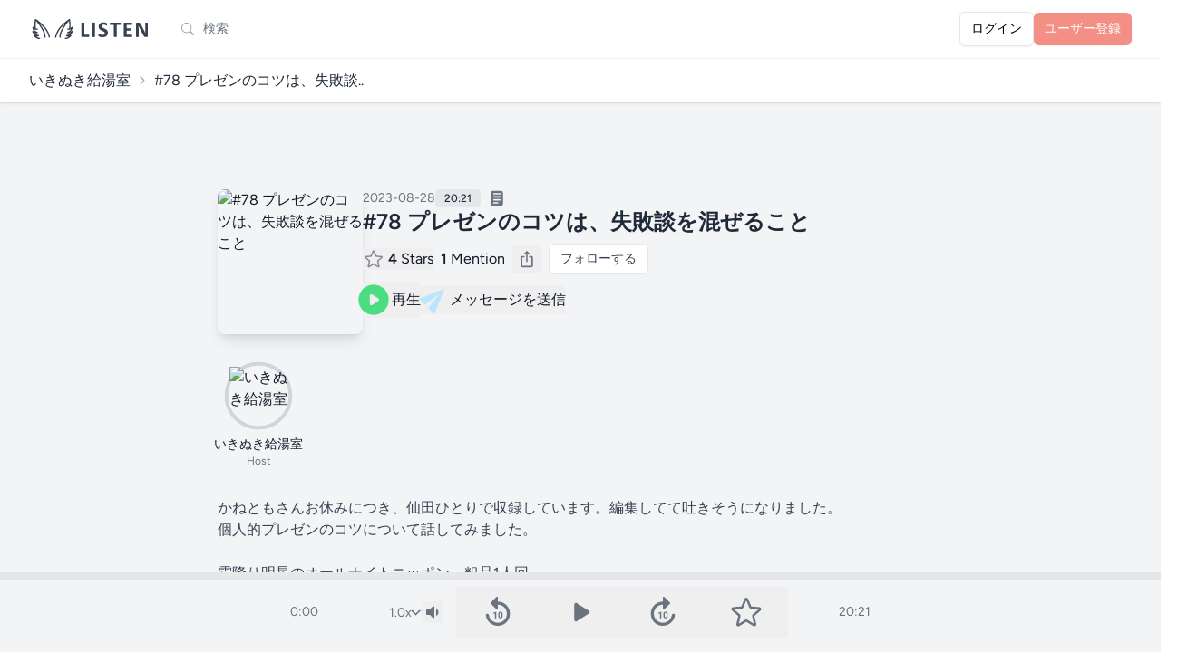

--- FILE ---
content_type: text/html; charset=UTF-8
request_url: https://listen.style/p/ikinuki/tc9iedtx
body_size: 54357
content:
<!DOCTYPE html>
<html lang="ja">
    <head prefix="og:http://ogp.me/ns#">
        <meta charset="utf-8">
        <meta name="viewport" content="width=device-width, initial-scale=1.0, maximum-scale=1.0">
        <meta name="csrf-token" content="enlMLzYrA76ssuDirXrmzy1e4ABXeN6i7FtKXhLI">
        <link rel="icon" href="https://listen.style/images/LISTEN_logo_s.svg" type="image/svg+xml" />
                <link rel="apple-touch-icon" href="https://d3t3ozftmdmh3i.cloudfront.net/staging/podcast_uploaded_nologo/22339794/22339794-1711604567768-0b3f0f56f0179.jpg" />
        
                <title>#78 プレゼンのコツは、失敗談を混ぜること - いきぬき給湯室 - LISTEN</title>
        
                <meta property="og:title" content="#78 プレゼンのコツは、失敗談を混ぜること - いきぬき給湯室">        <meta property="og:description" content="かねともさんお休みにつき、仙田ひとりで収録しています。編集してて吐きそうになりました。
個人的プレゼンのコツについて話してみました。

霜降り明星のオールナイトニッポン　粗品1人回
https://open.spotify.c…">        <meta property="og:url" content="https://listen.style/p/ikinuki/tc9iedtx">        <meta property="og:image" content="https://image.listen.style/img/zGQA7LgrO67Y7Q3nzdMq_sYSIEL5ZF58m5GktGEcViI/resize:fill:1200:1200/aHR0cHM6Ly9kM3Qzb3pmdG1kbWgzaS5jbG91ZGZyb250Lm5ldC9zdGFnaW5nL3BvZGNhc3RfdXBsb2FkZWRfbm9sb2dvLzIyMzM5Nzk0LzIyMzM5Nzk0LTE3MTE2MDQ1Njc3NjgtMGIzZjBmNTZmMDE3OS5qcGc.jpg">        <meta property="og:type" content="article">        <meta property="og:site_name" content="LISTEN">
                <meta name="twitter:card" content="player">
                        <meta name="twitter:site" content="@listen_style" />
    	<meta name="twitter:title" content="#78 プレゼンのコツは、失敗談を混ぜること - いきぬき給湯室" />
    	<meta name="twitter:description" content="かねともさんお休みにつき、仙田ひとりで収録しています。編集してて吐きそうになりました。
個人的プレゼンのコツについて話してみました。

霜降り明星のオールナイトニッポン　粗品1人回
https://open.spotify.c…" />
    	<meta name="twitter:image" content="https://image.listen.style/img/zGQA7LgrO67Y7Q3nzdMq_sYSIEL5ZF58m5GktGEcViI/resize:fill:1200:1200/aHR0cHM6Ly9kM3Qzb3pmdG1kbWgzaS5jbG91ZGZyb250Lm5ldC9zdGFnaW5nL3BvZGNhc3RfdXBsb2FkZWRfbm9sb2dvLzIyMzM5Nzk0LzIyMzM5Nzk0LTE3MTE2MDQ1Njc3NjgtMGIzZjBmNTZmMDE3OS5qcGc.jpg" />
        <meta name="twitter:player" content="https://listen.style/p/ikinuki/tc9iedtx/player" />
        <meta name="twitter:player:width" content="576" />
        <meta name="twitter:player:height" content="188" />
                        <link rel="alternate" type="application/json+oembed" href="https://listen.style/oembed?url=https://listen.style/p/ikinuki/tc9iedtx">
        
        <!-- Fonts -->
        <link rel="preconnect" href="https://fonts.bunny.net">
        <link href="https://fonts.bunny.net/css?family=figtree:400,500,600&display=swap" rel="stylesheet" />

        <!-- Scripts -->
        <link rel="preload" as="style" href="https://listen.style/build/assets/app-82cea219.css" /><link rel="modulepreload" href="https://listen.style/build/assets/app-1fb8ee6d.js" /><link rel="modulepreload" href="https://listen.style/build/assets/_commonjsHelpers-de833af9.js" /><link rel="modulepreload" href="https://listen.style/build/assets/player-3d737516.js" /><link rel="stylesheet" href="https://listen.style/build/assets/app-82cea219.css" data-navigate-track="reload" /><script type="module" src="https://listen.style/build/assets/app-1fb8ee6d.js" data-navigate-track="reload"></script>
        <script>
            (function() {
                const mode = 'auto';
                if (mode === 'dark') {
                    document.documentElement.classList.add('dark');
                } else if (mode === 'light') {
                    document.documentElement.classList.remove('dark');
                } else { // 'auto'
                    const prefersDark = window.matchMedia('(prefers-color-scheme: dark)').matches;
                    if (prefersDark) {
                        document.documentElement.classList.add('dark');
                    }
                }
            })();
        </script>

        <!-- Styles -->
        <!-- Livewire Styles --><style >[wire\:loading][wire\:loading], [wire\:loading\.delay][wire\:loading\.delay], [wire\:loading\.inline-block][wire\:loading\.inline-block], [wire\:loading\.inline][wire\:loading\.inline], [wire\:loading\.block][wire\:loading\.block], [wire\:loading\.flex][wire\:loading\.flex], [wire\:loading\.table][wire\:loading\.table], [wire\:loading\.grid][wire\:loading\.grid], [wire\:loading\.inline-flex][wire\:loading\.inline-flex] {display: none;}[wire\:loading\.delay\.none][wire\:loading\.delay\.none], [wire\:loading\.delay\.shortest][wire\:loading\.delay\.shortest], [wire\:loading\.delay\.shorter][wire\:loading\.delay\.shorter], [wire\:loading\.delay\.short][wire\:loading\.delay\.short], [wire\:loading\.delay\.default][wire\:loading\.delay\.default], [wire\:loading\.delay\.long][wire\:loading\.delay\.long], [wire\:loading\.delay\.longer][wire\:loading\.delay\.longer], [wire\:loading\.delay\.longest][wire\:loading\.delay\.longest] {display: none;}[wire\:offline][wire\:offline] {display: none;}[wire\:dirty]:not(textarea):not(input):not(select) {display: none;}:root {--livewire-progress-bar-color: #2299dd;}[x-cloak] {display: none !important;}[wire\:cloak] {display: none !important;}</style>
        <style>
        .star-image {
            mask-image: url(https://listen.style/images/star_image.svg);
            -webkit-mask-image: url(https://listen.style/images/star_image.svg);
        }
        </style>
        <!-- Web Application Manifest -->
<link rel="manifest" href="https://listen.style/manifest.json">
<!-- Chrome for Android theme color -->
<meta name="theme-color" content="#000000">

<!-- Add to homescreen for Chrome on Android -->
<meta name="mobile-web-app-capable" content="yes">
<meta name="application-name" content="LISTEN">
<link rel="icon" sizes="512x512" href="/images/icons/icon-512x512.png">

<!-- Add to homescreen for Safari on iOS -->
<meta name="apple-mobile-web-app-capable" content="yes">
<meta name="apple-mobile-web-app-status-bar-style" content="black">
<meta name="apple-mobile-web-app-title" content="LISTEN">
<link rel="apple-touch-icon" href="/images/icons/icon-512x512.png">


<link href="/images/icons/splash-640x1136.png" media="(device-width: 320px) and (device-height: 568px) and (-webkit-device-pixel-ratio: 2)" rel="apple-touch-startup-image" />
<link href="/images/icons/splash-750x1334.png" media="(device-width: 375px) and (device-height: 667px) and (-webkit-device-pixel-ratio: 2)" rel="apple-touch-startup-image" />
<link href="/images/icons/splash-1242x2208.png" media="(device-width: 621px) and (device-height: 1104px) and (-webkit-device-pixel-ratio: 3)" rel="apple-touch-startup-image" />
<link href="/images/icons/splash-1125x2436.png" media="(device-width: 375px) and (device-height: 812px) and (-webkit-device-pixel-ratio: 3)" rel="apple-touch-startup-image" />
<link href="/images/icons/splash-828x1792.png" media="(device-width: 414px) and (device-height: 896px) and (-webkit-device-pixel-ratio: 2)" rel="apple-touch-startup-image" />
<link href="/images/icons/splash-1242x2688.png" media="(device-width: 414px) and (device-height: 896px) and (-webkit-device-pixel-ratio: 3)" rel="apple-touch-startup-image" />
<link href="/images/icons/splash-1536x2048.png" media="(device-width: 768px) and (device-height: 1024px) and (-webkit-device-pixel-ratio: 2)" rel="apple-touch-startup-image" />
<link href="/images/icons/splash-1668x2224.png" media="(device-width: 834px) and (device-height: 1112px) and (-webkit-device-pixel-ratio: 2)" rel="apple-touch-startup-image" />
<link href="/images/icons/splash-1668x2388.png" media="(device-width: 834px) and (device-height: 1194px) and (-webkit-device-pixel-ratio: 2)" rel="apple-touch-startup-image" />
<link href="/images/icons/splash-2048x2732.png" media="(device-width: 1024px) and (device-height: 1366px) and (-webkit-device-pixel-ratio: 2)" rel="apple-touch-startup-image" />

<!-- Tile for Win8 -->
<meta name="msapplication-TileColor" content="#ffffff">
<meta name="msapplication-TileImage" content="/images/icons/icon-512x512.png">

<script type="text/javascript">
    // Initialize the service worker
    if ('serviceWorker' in navigator) {
        navigator.serviceWorker.register('/serviceworker.js', {
            scope: '.'
        }).then(function (registration) {
            // Registration was successful
            // console.log('Laravel PWA: ServiceWorker registration successful with scope: ', registration.scope);
        }, function (err) {
            // registration failed :(
            console.log('Laravel PWA: ServiceWorker registration failed: ', err);
        });
    }
</script>
                        <!-- Google tag (gtag.js) -->
        <script async src="https://www.googletagmanager.com/gtag/js?id=G-55SCCFY0JX"></script>
        <script>
        window.dataLayer = window.dataLayer || [];
        function gtag(){dataLayer.push(arguments);}
        gtag('js', new Date());
        gtag('config', 'G-55SCCFY0JX');
                </script>
                    </head>
    <body class="font-sans antialiased touch-manipulation dark:bg-black dark:text-neutral-100">
        <div x-data="{&quot;show&quot;:true,&quot;style&quot;:&quot;success&quot;,&quot;message&quot;:null}"
            :class="{ 'bg-indigo-500': style == 'success', 'bg-red-700': style == 'danger', 'bg-gray-500': style != 'success' && style != 'danger' }"
            style="display: none;"
            x-show="show && message"
            x-init="
                document.addEventListener('banner-message', event => {
                    style = event.detail.style;
                    message = event.detail.message;
                    show = true;
                });
            ">
    <div class="max-w-screen-xl mx-auto py-2 px-3 sm:px-6 lg:px-8">
        <div class="flex items-center justify-between flex-wrap">
            <div class="w-0 flex-1 flex items-center min-w-0">
                <span class="flex p-2 rounded-lg" :class="{ 'bg-indigo-600': style == 'success', 'bg-red-600': style == 'danger' }">
                    <svg x-show="style == 'success'" class="h-5 w-5 text-white dark:text-black" xmlns="http://www.w3.org/2000/svg" fill="none" viewBox="0 0 24 24" stroke-width="1.5" stroke="currentColor">
                        <path stroke-linecap="round" stroke-linejoin="round" d="M9 12.75L11.25 15 15 9.75M21 12a9 9 0 11-18 0 9 9 0 0118 0z" />
                    </svg>
                    <svg x-show="style == 'danger'" class="h-5 w-5 text-white dark:text-black" xmlns="http://www.w3.org/2000/svg" fill="none" viewBox="0 0 24 24" stroke-width="1.5" stroke="currentColor">
                        <path stroke-linecap="round" stroke-linejoin="round" d="M12 9v3.75m9-.75a9 9 0 11-18 0 9 9 0 0118 0zm-9 3.75h.008v.008H12v-.008z" />
                    </svg>
                    <svg x-show="style != 'success' && style != 'danger'" class="h-5 w-5 text-white dark:text-black" xmlns="http://www.w3.org/2000/svg" fill="none" viewBox="0 0 24 24" stroke-width="1.5" stroke="currentColor">
                        <path stroke-linecap="round" stroke-linejoin="round" d="M11.25 11.25l.041-.02a.75.75 0 011.063.852l-.708 2.836a.75.75 0 001.063.853l.041-.021M21 12a9 9 0 11-18 0 9 9 0 0118 0zm-9-3.75h.008v.008H12V8.25z" />
                    </svg>
                </span>

                <p class="ml-3 font-medium text-sm text-white truncate dark:text-black" x-text="message"></p>
            </div>

            <div class="shrink-0 sm:ml-3">
                <button
                    type="button"
                    class="-mr-1 flex p-2 rounded-md focus:outline-none sm:-mr-2 transition"
                    :class="{ 'hover:bg-indigo-600 focus:bg-indigo-600': style == 'success', 'hover:bg-red-600 focus:bg-red-600': style == 'danger' }"
                    aria-label="Dismiss"
                    x-on:click="show = false">
                    <svg class="h-5 w-5 text-white dark:text-black" xmlns="http://www.w3.org/2000/svg" fill="none" viewBox="0 0 24 24" stroke-width="1.5" stroke="currentColor">
                        <path stroke-linecap="round" stroke-linejoin="round" d="M6 18L18 6M6 6l12 12" />
                    </svg>
                </button>
            </div>
        </div>
    </div>
</div>

        <div class="min-h-screen bg-gray-100 dark:bg-neutral-900">
                            <nav wire:snapshot="{&quot;data&quot;:[],&quot;memo&quot;:{&quot;id&quot;:&quot;TWCETCR7SPgkBbgpe4pZ&quot;,&quot;name&quot;:&quot;navigation-menu&quot;,&quot;path&quot;:&quot;p\/ikinuki\/tc9iedtx&quot;,&quot;method&quot;:&quot;GET&quot;,&quot;children&quot;:{&quot;lw-2621031058-0&quot;:[&quot;div&quot;,&quot;V4hWRGQhwj6ilF35aVHF&quot;]},&quot;scripts&quot;:[],&quot;assets&quot;:[],&quot;errors&quot;:[],&quot;locale&quot;:&quot;ja&quot;},&quot;checksum&quot;:&quot;2d1117034d6cd07d47cb3cdb948244aea320754617a1ec7ec9ceac03dd3d77c6&quot;}" wire:effects="{&quot;listeners&quot;:[&quot;refresh-navigation-menu&quot;]}" wire:id="TWCETCR7SPgkBbgpe4pZ" x-data="{ open: false }" class="bg-white border-b border-gray-100 dark:border-neutral-900 dark:bg-black dark:text-white dark:text-black">
    <!-- Primary Navigation Menu -->
    <div class="max-w-7xl mx-auto px-4 sm:px-6 lg:px-8">
        <div class="flex justify-between h-16">
            <div class="flex flex-1 min-w-0">
                <!-- Logo -->
                <div class="shrink-0 flex items-center">
                    <a href="https://listen.style">
                        <svg version="1.1" id="LISTEN_logo_h" xmlns="http://www.w3.org/2000/svg" xmlns:xlink="http://www.w3.org/1999/xlink" x="0px"
	 y="0px" viewBox="0 0 494 102" style="enable-background:new 0 0 494 102;" xml:space="preserve" class="block h-6 sm:h-7 w-auto fill-current text-gray-700 dark:text-gray-200">
<g>
	<path d="M241.13,78.18c0,0.89-0.04,1.65-0.11,2.26c-0.07,0.61-0.19,1.12-0.33,1.52c-0.15,0.4-0.33,0.69-0.56,0.87
		c-0.22,0.18-0.48,0.27-0.78,0.27h-26.49c-0.98,0-1.81-0.29-2.48-0.87s-1-1.53-1-2.84V26.9c0-0.3,0.1-0.57,0.29-0.8
		c0.19-0.24,0.51-0.43,0.96-0.58c0.45-0.15,1.05-0.27,1.81-0.36s1.7-0.13,2.84-0.13c1.16,0,2.11,0.04,2.86,0.13
		c0.74,0.09,1.34,0.21,1.79,0.36s0.77,0.34,0.96,0.58s0.29,0.51,0.29,0.8v46.51h18.18c0.3,0,0.56,0.08,0.78,0.25
		c0.22,0.16,0.41,0.43,0.56,0.8s0.26,0.86,0.33,1.47C241.1,76.54,241.13,77.29,241.13,78.18z"/>
	<path d="M264.43,81.49c0,0.3-0.1,0.57-0.29,0.8c-0.19,0.24-0.51,0.43-0.96,0.58c-0.45,0.15-1.04,0.27-1.79,0.36
		c-0.74,0.09-1.7,0.14-2.86,0.14c-1.13,0-2.08-0.05-2.84-0.14c-0.76-0.09-1.36-0.21-1.81-0.36s-0.77-0.34-0.96-0.58
		s-0.29-0.51-0.29-0.8V26.9c0-0.3,0.1-0.57,0.29-0.8c0.19-0.24,0.52-0.43,0.98-0.58c0.46-0.15,1.06-0.27,1.81-0.36
		c0.74-0.09,1.68-0.13,2.81-0.13c1.16,0,2.11,0.04,2.86,0.13c0.74,0.09,1.34,0.21,1.79,0.36s0.77,0.34,0.96,0.58s0.29,0.51,0.29,0.8
		L264.43,81.49L264.43,81.49z"/>
	<path d="M315.86,65.76c0,3.04-0.57,5.7-1.7,8c-1.13,2.29-2.67,4.21-4.6,5.74c-1.94,1.53-4.2,2.69-6.79,3.46
		c-2.59,0.78-5.36,1.16-8.31,1.16c-2,0-3.85-0.16-5.56-0.49s-3.22-0.72-4.54-1.18c-1.31-0.46-2.41-0.95-3.28-1.45
		c-0.88-0.5-1.51-0.95-1.9-1.34c-0.39-0.39-0.66-0.95-0.83-1.67c-0.16-0.73-0.25-1.78-0.25-3.15c0-0.92,0.03-1.7,0.09-2.32
		c0.06-0.63,0.16-1.13,0.29-1.52c0.14-0.39,0.31-0.66,0.54-0.82c0.22-0.16,0.48-0.25,0.78-0.25c0.42,0,1,0.25,1.77,0.74
		c0.76,0.49,1.73,1.03,2.93,1.63c1.19,0.6,2.61,1.14,4.27,1.63c1.65,0.49,3.57,0.74,5.74,0.74c1.43,0,2.71-0.17,3.84-0.51
		s2.09-0.83,2.88-1.45c0.79-0.63,1.39-1.4,1.81-2.32c0.42-0.92,0.63-1.95,0.63-3.08c0-1.31-0.36-2.44-1.07-3.37
		c-0.71-0.94-1.65-1.77-2.79-2.5c-1.15-0.73-2.45-1.42-3.91-2.06c-1.46-0.64-2.96-1.32-4.51-2.03c-1.55-0.71-3.05-1.53-4.51-2.43
		c-1.46-0.91-2.76-2-3.91-3.26c-1.15-1.27-2.08-2.76-2.79-4.49c-0.71-1.73-1.07-3.8-1.07-6.21c0-2.77,0.51-5.21,1.54-7.3
		c1.03-2.1,2.41-3.84,4.16-5.23c1.74-1.38,3.8-2.42,6.17-3.1c2.37-0.69,4.88-1.03,7.53-1.03c1.37,0,2.74,0.11,4.11,0.31
		c1.37,0.21,2.65,0.49,3.84,0.85c1.19,0.36,2.25,0.76,3.17,1.21c0.92,0.45,1.53,0.82,1.83,1.12s0.5,0.55,0.6,0.76
		c0.1,0.21,0.19,0.48,0.27,0.83c0.07,0.34,0.13,0.77,0.16,1.29c0.03,0.52,0.04,1.17,0.04,1.94c0,0.86-0.02,1.59-0.07,2.19
		c-0.04,0.6-0.12,1.09-0.22,1.47c-0.1,0.39-0.25,0.67-0.45,0.85c-0.19,0.18-0.46,0.27-0.78,0.27c-0.33,0-0.85-0.21-1.56-0.63
		s-1.59-0.87-2.64-1.36c-1.04-0.49-2.25-0.94-3.62-1.34s-2.87-0.6-4.51-0.6c-1.28,0-2.4,0.16-3.35,0.47s-1.75,0.74-2.39,1.29
		c-0.64,0.55-1.12,1.21-1.43,1.99s-0.47,1.59-0.47,2.46c0,1.28,0.35,2.39,1.05,3.33c0.7,0.94,1.64,1.77,2.82,2.5s2.51,1.42,4,2.06
		c1.49,0.64,3.01,1.32,4.56,2.03s3.07,1.53,4.56,2.44s2.81,1.99,3.98,3.26c1.16,1.27,2.1,2.75,2.81,4.47
		C315.51,61.42,315.86,63.44,315.86,65.76z"/>
	<path d="M367.89,30.11c0,0.86-0.04,1.6-0.11,2.21c-0.07,0.61-0.19,1.1-0.33,1.48c-0.15,0.37-0.33,0.65-0.56,0.82
		c-0.22,0.18-0.47,0.27-0.74,0.27h-14.47v46.6c0,0.3-0.1,0.57-0.29,0.8c-0.2,0.24-0.52,0.43-0.96,0.58
		c-0.45,0.15-1.05,0.27-1.81,0.36s-1.71,0.14-2.84,0.14s-2.08-0.05-2.84-0.14c-0.76-0.09-1.36-0.21-1.81-0.36s-0.77-0.34-0.96-0.58
		s-0.29-0.51-0.29-0.8v-46.6H325.4c-0.3,0-0.55-0.09-0.76-0.27c-0.21-0.18-0.39-0.45-0.54-0.82s-0.26-0.86-0.33-1.48
		c-0.07-0.61-0.11-1.35-0.11-2.21c0-0.89,0.04-1.65,0.11-2.28c0.07-0.63,0.18-1.12,0.33-1.5c0.15-0.37,0.33-0.64,0.54-0.8
		c0.21-0.16,0.46-0.25,0.76-0.25h40.74c0.27,0,0.52,0.08,0.74,0.25c0.22,0.16,0.41,0.43,0.56,0.8s0.26,0.87,0.33,1.5
		S367.89,29.22,367.89,30.11z"/>
	<path d="M413.56,78.49c0,0.86-0.04,1.59-0.11,2.17c-0.07,0.58-0.18,1.05-0.33,1.41c-0.15,0.36-0.33,0.62-0.56,0.78
		c-0.22,0.16-0.47,0.25-0.74,0.25h-29.04c-0.98,0-1.81-0.29-2.48-0.87s-1-1.53-1-2.84V29c0-1.31,0.33-2.25,1-2.84
		c0.67-0.58,1.5-0.87,2.48-0.87h28.86c0.27,0,0.5,0.07,0.71,0.22s0.39,0.41,0.54,0.78s0.26,0.85,0.33,1.43
		c0.07,0.58,0.11,1.32,0.11,2.21c0,0.83-0.04,1.54-0.11,2.12c-0.07,0.58-0.19,1.05-0.33,1.41c-0.15,0.36-0.33,0.62-0.54,0.78
		c-0.21,0.16-0.45,0.25-0.71,0.25H391v14.12h17.47c0.27,0,0.51,0.08,0.74,0.25c0.22,0.16,0.41,0.42,0.56,0.76s0.26,0.8,0.33,1.38
		c0.07,0.58,0.11,1.29,0.11,2.12c0,0.86-0.04,1.58-0.11,2.14c-0.07,0.57-0.19,1.02-0.33,1.36c-0.15,0.34-0.34,0.59-0.56,0.74
		s-0.47,0.22-0.74,0.22H391v16.31h20.82c0.27,0,0.51,0.08,0.74,0.25c0.22,0.16,0.41,0.42,0.56,0.78s0.26,0.83,0.33,1.41
		C413.52,76.91,413.56,77.63,413.56,78.49z"/>
	<path d="M476.17,78.99c0,0.69-0.12,1.29-0.36,1.83s-0.56,0.98-0.96,1.34s-0.88,0.62-1.43,0.78s-1.11,0.25-1.67,0.25h-5
		c-1.04,0-1.94-0.1-2.7-0.31s-1.46-0.59-2.1-1.14c-0.64-0.55-1.26-1.29-1.85-2.23c-0.6-0.94-1.27-2.15-2.01-3.64L443.7,48.84
		c-0.84-1.61-1.68-3.34-2.55-5.2c-0.86-1.86-1.64-3.67-2.32-5.43h-0.09c0.12,2.14,0.21,4.28,0.27,6.41s0.09,4.33,0.09,6.59v30.24
		c0,0.3-0.08,0.57-0.25,0.8c-0.16,0.24-0.45,0.44-0.85,0.6s-0.95,0.29-1.63,0.38c-0.69,0.09-1.56,0.14-2.64,0.14
		c-1.04,0-1.91-0.05-2.59-0.14c-0.69-0.09-1.22-0.22-1.61-0.38c-0.39-0.16-0.65-0.37-0.8-0.6c-0.15-0.24-0.22-0.5-0.22-0.8V29.49
		c0-1.4,0.41-2.45,1.23-3.15s1.82-1.05,3.02-1.05h6.3c1.13,0,2.08,0.1,2.86,0.29c0.77,0.19,1.47,0.51,2.08,0.96
		c0.61,0.45,1.18,1.06,1.72,1.85s1.09,1.76,1.65,2.93l11.26,21.13c0.65,1.28,1.3,2.54,1.94,3.78c0.64,1.23,1.26,2.47,1.85,3.71
		s1.18,2.45,1.74,3.64c0.57,1.19,1.12,2.38,1.65,3.57h0.05c-0.09-2.08-0.16-4.26-0.2-6.52c-0.05-2.26-0.07-4.42-0.07-6.48V27.03
		c0-0.3,0.09-0.57,0.27-0.8c0.18-0.24,0.48-0.45,0.89-0.63c0.42-0.18,0.97-0.31,1.65-0.38c0.69-0.07,1.56-0.11,2.64-0.11
		c1.01,0,1.86,0.04,2.55,0.11c0.69,0.07,1.21,0.2,1.59,0.38c0.37,0.18,0.63,0.39,0.78,0.63s0.22,0.51,0.22,0.8v51.96H476.17z"/>
</g>
<g>
	<path d="M69.07,49.33c-12.49-18.12-40.22-37.6-41.39-38.42c-0.05-0.04-0.11-0.06-0.17-0.09c-0.05-0.03-0.11-0.06-0.16-0.09
		c-0.16-0.08-0.32-0.14-0.49-0.18c-0.03-0.01-0.05-0.02-0.08-0.03c-0.2-0.04-0.4-0.06-0.6-0.06c-0.05,0-0.1,0.01-0.16,0.01
		c-0.16,0.01-0.32,0.04-0.47,0.08c-0.03,0.01-0.07,0.01-0.1,0.02c-0.02,0.01-0.04,0.02-0.06,0.03c-0.19,0.07-0.38,0.15-0.56,0.26
		c-0.02,0.01-0.04,0.03-0.05,0.04c-0.15,0.1-0.28,0.22-0.41,0.35c-0.04,0.05-0.08,0.1-0.13,0.15c-0.04,0.05-0.09,0.09-0.13,0.15
		c-0.05,0.07-0.08,0.14-0.12,0.22c-0.03,0.05-0.06,0.1-0.09,0.16c-0.09,0.19-0.16,0.38-0.2,0.58c0,0,0,0.01,0,0.01
		c-0.14,0.72-3.39,17.35-1.5,34.27c-2.53-2.01-4.43-4.28-4.45-4.31c-0.73-0.89-1.96-1.18-3.01-0.71c-1.05,0.47-1.66,1.57-1.5,2.71
		c0.16,1.06,1.64,10.48,5.82,15.29c0.86,0.99,1.89,1.89,2.99,2.71c-3.17-1.32-4.84-3.12-4.85-3.12c-0.83-0.94-2.22-1.13-3.28-0.47
		c-1.06,0.67-1.48,2.01-0.99,3.16c0.17,0.41,3.94,9.17,10.81,13.53c-1.1-0.36-2.05-0.71-2.61-0.94c-1.08-0.44-2.32-0.1-3.02,0.84
		s-0.67,2.23,0.06,3.13c0.27,0.33,6.62,8.1,15.46,10.99c5.27,1.71,8.09,1.82,8.67,1.82c0.04,0,0.07,0,0.09,0
		c1.4-0.03,2.5-1.19,2.48-2.59c-0.02-1.4-1.17-2.53-2.57-2.53c0,0,0,0,0,0c-0.02,0-2.33-0.02-7.09-1.56
		c-2.03-0.66-3.92-1.66-5.61-2.76c0.29,0.01,0.58,0,0.85-0.01c4.94-0.27,8.31-1.87,8.45-1.94c1.06-0.51,1.62-1.68,1.37-2.84
		c-0.24-1.15-1.26-1.99-2.44-2.03c-0.03,0-3.05-0.13-9.75-3.04c-1.99-0.87-3.75-2.35-5.23-3.98c5.48,1.35,10.64-0.5,10.87-0.58
		c1.02-0.37,1.69-1.35,1.68-2.44s-0.72-2.05-1.75-2.39c-0.07-0.02-7.44-2.52-10.74-6.31c-0.98-1.13-1.81-2.79-2.49-4.55
		c0.39,0.27,0.8,0.54,1.21,0.79c4.74,2.88,11.14,1.33,11.86,1.14c1.36-0.36,2.18-1.75,1.83-3.12c-0.35-1.37-1.75-2.19-3.11-1.84
		c-0.87,0.22-2.86,0.54-4.82,0.35c0.12-0.36,0.17-0.75,0.12-1.15c-1.53-11.29-0.45-23,0.42-29.47c5.61,6.29,17.11,20.51,27.98,42.14
		c5.26,10.47,5.35,22.9,5.35,23.03c0,1.41,1.15,2.55,2.56,2.55c0,0,0,0,0,0c1.41,0,2.56-1.15,2.56-2.56
		c0-0.56-0.08-13.74-5.89-25.32c-5.93-11.8-11.99-21.39-17.24-28.78c7.8,6.7,16.29,14.88,21.62,22.61
		c11.77,17.08,13.82,31.18,13.86,31.45c0.17,1.29,1.27,2.23,2.53,2.23c0.11,0,0.22-0.01,0.34-0.02c1.4-0.18,2.39-1.47,2.2-2.87
		C83.71,82.39,81.64,67.58,69.07,49.33z"/>
	<path d="M175.19,62.02c0.49-1.15,0.07-2.47-0.98-3.14c-1.05-0.67-2.44-0.48-3.28,0.43c-0.02,0.02-1.69,1.82-4.86,3.14
		c1.1-0.81,2.14-1.72,2.99-2.71c4.18-4.81,5.67-14.23,5.82-15.29c0.17-1.14-0.44-2.24-1.49-2.71c-1.05-0.47-2.28-0.18-3.01,0.71
		c-0.02,0.03-1.9,2.28-4.42,4.28c1.88-16.91-1.36-33.5-1.51-34.23c-0.02-0.08-0.05-0.15-0.08-0.22c-0.03-0.11-0.06-0.22-0.11-0.33
		c-0.04-0.1-0.1-0.19-0.16-0.28c-0.03-0.05-0.05-0.09-0.08-0.14c-0.02-0.04-0.06-0.06-0.08-0.1c-0.06-0.08-0.13-0.16-0.2-0.23
		c-0.09-0.09-0.18-0.16-0.27-0.23c-0.06-0.05-0.11-0.1-0.18-0.14c-0.16-0.1-0.34-0.18-0.51-0.24c-0.02-0.01-0.05-0.03-0.07-0.03
		c-0.04-0.01-0.09-0.01-0.13-0.02c-0.14-0.04-0.29-0.06-0.44-0.08c-0.06,0-0.11-0.01-0.17-0.01c-0.2,0-0.41,0.01-0.61,0.06
		c0,0-0.01,0-0.01,0c-0.2,0.05-0.39,0.12-0.57,0.22c-0.04,0.02-0.07,0.04-0.1,0.06c-0.07,0.04-0.14,0.07-0.21,0.12
		c-1.17,0.82-28.89,20.29-41.39,38.42c-12.58,18.25-14.64,33.07-14.72,33.69c-0.18,1.4,0.8,2.68,2.2,2.87
		c0.11,0.02,0.23,0.02,0.34,0.02c1.26,0,2.36-0.93,2.53-2.22c0.02-0.14,2.04-14.3,13.86-31.45c5.34-7.74,13.84-15.92,21.64-22.63
		c-5.26,7.39-11.32,16.99-17.25,28.79c-5.81,11.58-5.89,24.76-5.89,25.32c0,1.41,1.14,2.56,2.56,2.56c0,0,0,0,0,0
		c1.41,0,2.56-1.14,2.56-2.56c0-0.12,0.07-12.52,5.35-23.02c10.87-21.63,22.37-35.85,27.98-42.14c0.87,6.46,1.95,18.18,0.42,29.47
		c-0.05,0.39-0.01,0.77,0.11,1.12c-1.97,0.19-3.96-0.12-4.84-0.35c-1.36-0.35-2.76,0.46-3.12,1.83c-0.36,1.37,0.46,2.77,1.83,3.12
		c0.72,0.19,7.12,1.74,11.86-1.14c0.41-0.25,0.82-0.51,1.21-0.79c-0.68,1.77-1.51,3.42-2.49,4.55c-3.3,3.79-10.67,6.29-10.74,6.31
		c-1.03,0.34-1.73,1.3-1.75,2.39c-0.02,1.09,0.66,2.07,1.68,2.44c0.23,0.08,5.4,1.94,10.87,0.58c-1.48,1.63-3.23,3.11-5.23,3.98
		c-6.7,2.91-9.72,3.04-9.71,3.04c-1.19,0-2.23,0.83-2.5,1.99c-0.27,1.17,0.31,2.36,1.39,2.88c0.14,0.07,3.51,1.66,8.45,1.94
		c0.28,0.02,0.56,0.02,0.85,0.01c-1.68,1.1-3.58,2.1-5.61,2.76c-4.75,1.55-7.06,1.56-7.06,1.56c-1.44,0.01-2.59,1.08-2.62,2.5
		c-0.03,1.41,1.08,2.58,2.5,2.62c0.02,0,0.05,0,0.09,0c0.59,0,3.41-0.1,8.67-1.82c8.84-2.88,15.19-10.66,15.46-10.99
		c0.73-0.91,0.76-2.2,0.06-3.14c-0.7-0.94-1.94-1.28-3.02-0.84c-0.56,0.23-1.51,0.59-2.61,0.94
		C171.24,71.19,175.01,62.43,175.19,62.02z"/>
</g>
</svg>
                    </a>
                </div>

                <!-- Navigation Links -->
                                                <div wire:snapshot="{&quot;data&quot;:{&quot;searchTerm&quot;:null,&quot;isSearchPage&quot;:false,&quot;searchSubmitted&quot;:false,&quot;focused&quot;:false},&quot;memo&quot;:{&quot;id&quot;:&quot;V4hWRGQhwj6ilF35aVHF&quot;,&quot;name&quot;:&quot;search-form&quot;,&quot;path&quot;:&quot;p\/ikinuki\/tc9iedtx&quot;,&quot;method&quot;:&quot;GET&quot;,&quot;children&quot;:[],&quot;scripts&quot;:[],&quot;assets&quot;:[],&quot;errors&quot;:[],&quot;locale&quot;:&quot;ja&quot;},&quot;checksum&quot;:&quot;393edffcf16400aaaad94d9ff0289eec693421754e32016dd6b77ca3a09d7a44&quot;}" wire:effects="[]" wire:id="V4hWRGQhwj6ilF35aVHF" class="flex items-center" :class="{'sm:ml-4': !focused}" x-data="{
    focused: window.Livewire.find('V4hWRGQhwj6ilF35aVHF').entangle('focused').live,
    searchSubmitted: window.Livewire.find('V4hWRGQhwj6ilF35aVHF').entangle('searchSubmitted').live,
    searchTerm: null,
    semanticSearch: false,
    toggleFocus: function(event) {
        if (!$refs.searchForm.contains(event.target) && ((this.searchTerm == '') || !$refs.searchResults || !$refs.searchResults.contains(event.target))) {
            this.focused = false;
        }
    },
    isSmallScreen: function() {
        return (window.innerWidth < 640);
    }
}" @click.window="toggleFocus($event)">
    <div class="px-2 sm:px-0" :class="{'justify-center flex items-center fixed top-0 left-0 right-0 z-50 w-full h-16 overflow-x-hidden bg-white dark:bg-black lg:bg-transparent lg:dark:bg-transparent': focused }" x-ref="searchForm">
        <div class="w-full max-w-xl flex items-center gap-2 pointer-events-auto">
            <div class="w-full relative">
                <label for="search-form-input" class="sr-only">検索</label>
                <input id="search-form-input" type="text" wire:model.live.debounce.500ms="searchTerm"
                    x-model="searchTerm"
                    @focus="focused = true"
                    :placeholder="isSmallScreen() ? '' : '検索'"
                    :readonly="searchSubmitted"
                    @keydown.enter="
                        if ($event.keyCode !== 229) {
                            $el.readOnly = true;
                            $wire.redirectToSearch(searchTerm, semanticSearch);
                        }
                    " class="p-2 pl-10 block w-full border-gray-200 rounded-full text-sm focus:border-blue-500 focus:ring-blue-500 dark:bg-black dark:border-neutral-800 dark:text-gray-200" />
                <div class="absolute inset-y-0 left-0 flex items-center pl-4">
                    <svg class="h-3.5 w-3.5 text-gray-400 dark:text-gray-600" xmlns="http://www.w3.org/2000/svg" width="16" height="16" fill="currentColor" viewBox="0 0 16 16">
                    <path d="M11.742 10.344a6.5 6.5 0 1 0-1.397 1.398h-.001c.03.04.062.078.098.115l3.85 3.85a1 1 0 0 0 1.415-1.414l-3.85-3.85a1.007 1.007 0 0 0-.115-.1zM12 6.5a5.5 5.5 0 1 1-11 0 5.5 5.5 0 0 1 11 0z"/>
                    </svg>
                </div>
                            </div>
            <div class="flex items-center gap-1 shrink-0" x-show="focused" style="display: none;">
                <input class="rounded-sm border-gray-200 dark:bg-neutral-800 dark:border-neutral-700" type="checkbox" x-model="semanticSearch" id="semantic" x-ref="semantic">
                <label class="text-sm" for="semantic">意味検索</label>
            </div>
        </div>
    </div>

    </div>
                            </div>

                        <div class="flex items-center gap-3 mr-2 sm:mr-0">
                <a class="hidden sm:flex flex-1 md:flex-initial inline-flex justify-center items-center text-center border hover:border-gray-300 hover:dark:border-gray-700 shadow-sm font-medium text-sm rounded-md focus:outline-none focus:ring-2 focus:ring-gray-400 focus:dark:ring-gray-600 focus:ring-offset-2 focus:ring-offset-white focus:dark:ring-offset-black transition py-2 px-3 bg-white dark:bg-black" href="https://listen.style/login">
                    ログイン
                </a>
                <a class="flex-1 md:flex-initial inline-flex justify-center items-center text-center text-white bg-[#f48f85] hover:bg-[#ed8177] shadow-sm font-medium text-sm rounded-md focus:outline-none focus:ring-2 focus:ring-gray-400 focus:ring-offset-2 focus:ring-offset-white transition py-2 px-3 whitespace-nowrap dark:text-black" href="https://listen.style/register">
                    <span class="hidden sm:inline">ユーザー</span><span>登録</span>
                </a>
            </div>
            
            <!-- Hamburger -->
            <div class="-mr-2 flex items-center sm:hidden">
                                <button aria-label="プロフィールメニューを開く" @click="open = ! open" class="inline-flex items-center justify-center p-2 rounded-md text-gray-400 focus:outline-none focus:bg-gray-100 focus:dark:bg-neutral-900 focus:text-gray-500 transition duration-150 ease-in-out dark:text-gray-600">
                    <svg class="h-6 w-6" stroke="currentColor" fill="none" viewBox="0 0 24 24">
                        <path :class="{'hidden': open, 'inline-flex': ! open }" class="inline-flex" stroke-linecap="round" stroke-linejoin="round" stroke-width="2" d="M4 6h16M4 12h16M4 18h16" />
                        <path :class="{'hidden': ! open, 'inline-flex': open }" class="hidden" stroke-linecap="round" stroke-linejoin="round" stroke-width="2" d="M6 18L18 6M6 6l12 12" />
                    </svg>
                </button>
            </div>
        </div>
    </div>

    <!-- Responsive Navigation Menu -->
    <div :class="{'block': open, 'hidden': ! open}" class="hidden sm:hidden">
        <!--
        <div class="pt-2 pb-3 space-y-1">
            <a class="block w-full pl-3 pr-4 py-2 border-l-4 border-transparent text-left text-base font-medium text-gray-600 dark:text-gray-300 hover:text-gray-800 hover:bg-gray-50 hover:border-gray-300 focus:outline-none focus:text-gray-800 focus:bg-gray-50 focus:border-gray-300 transition duration-150 ease-in-out" href="https://listen.style/dashboard">
    ダッシュボード
</a>
        </div>
        -->

        <!-- Responsive Settings Options -->
        <div class="pt-4 pb-1 border-t border-gray-200 dark:border-gray-800">
            <div class="flex items-center px-4">
                <div class="shrink-0 mr-3">
                                        <svg class="w-10 h-10 rounded-full opacity-50" xmlns="http://www.w3.org/2000/svg" viewBox="0 0 24 24" fill="currentColor" aria-hidden="true">
  <path d="M12 22.01c5.523 0 10-4.477 10-10s-4.477-10-10-10-10 4.477-10 10 4.477 10 10 10z" opacity=".4"/>
  <path d="M12 6.94c-2.07 0-3.75 1.68-3.75 3.75 0 2.03 1.59 3.68 3.7 3.74h.18a3.743 3.743 0 003.62-3.74c0-2.07-1.68-3.75-3.75-3.75zM18.78 19.36A9.976 9.976 0 0112 22.01c-2.62 0-5-1.01-6.78-2.65.24-.91.89-1.74 1.84-2.38 2.73-1.82 7.17-1.82 9.88 0 .96.64 1.6 1.47 1.84 2.38z"/>
</svg>                                    </div>

                <div>
                                    </div>
            </div>

            <div class="mt-3 space-y-1">
                                <a class="block w-full pl-3 pr-4 py-2 border-l-4 border-transparent text-left text-base font-medium text-gray-600 dark:text-gray-300 hover:text-gray-800 hover:bg-gray-50 hover:border-gray-300 focus:outline-none focus:text-gray-800 focus:bg-gray-50 focus:border-gray-300 transition duration-150 ease-in-out" href="https://listen.style/login">
    ログイン
</a>
                <a class="block w-full pl-3 pr-4 py-2 border-l-4 border-transparent text-left text-base font-medium text-gray-600 dark:text-gray-300 hover:text-gray-800 hover:bg-gray-50 hover:border-gray-300 focus:outline-none focus:text-gray-800 focus:bg-gray-50 focus:border-gray-300 transition duration-150 ease-in-out" href="https://listen.style/register">
    ユーザー登録
</a>
                
            </div>
        </div>
    </div>
</nav>
            
            <!-- Page Heading -->
            
            <!-- Breadcrumbs -->
                                                <header class="bg-white dark:bg-black shadow">
                        <div class="max-w-7xl mx-auto py-3 px-4 sm:px-6 lg:px-8">
                            <ol class="inline-flex flex-wrap items-center max-w-full text-gray-800 dark:text-gray-200 leading-normal whitespace-normal">
            <li class="inline-flex items-center truncate">
                <a href="https://listen.style/p/ikinuki">いきぬき給湯室</a>
                <svg class="flex-shrink-0 mx-2 overflow-visible h-2.5 w-2.5 text-gray-400 dark:text-gray-600" width="16" height="16" viewBox="0 0 16 16" fill="none" xmlns="http://www.w3.org/2000/svg">
                    <path d="M5 1L10.6869 7.16086C10.8637 7.35239 10.8637 7.64761 10.6869 7.83914L5 14" stroke="currentColor" stroke-width="2" stroke-linecap="round"/>
                </svg>
            </li>
            <li>
                #78 プレゼンのコツは、失敗談..
            </li>
        </ol>
                        </div>
                    </header>
                            
            <!-- Page Content -->
            <main>
                <link rel="preload" as="style" href="https://listen.style/build/assets/editor-19835e3d.css" /><link rel="preload" as="style" href="https://listen.style/build/assets/editor-4a7a1cf8.css" /><link rel="modulepreload" href="https://listen.style/build/assets/editor-9fdb871c.js" /><link rel="modulepreload" href="https://listen.style/build/assets/_commonjsHelpers-de833af9.js" /><link rel="stylesheet" href="https://listen.style/build/assets/editor-19835e3d.css" data-navigate-track="reload" /><link rel="stylesheet" href="https://listen.style/build/assets/editor-4a7a1cf8.css" data-navigate-track="reload" /><script type="module" src="https://listen.style/build/assets/editor-9fdb871c.js" data-navigate-track="reload"></script>    <script src="https://js.stripe.com/v3/"></script>
     
          
                                                    
        <div class="pt-6 sm:pt-8 md:pt-12" x-data="{
        showingNotification: false,
        message: '',
        isEditing: false,
        enableAutoScroll: true,
        autoScrolling: false,
        autoScrollingTimeout: null,
        openReplace: false,
        podcastGa4Id: '',
        showNotification(message) {
            this.message = message;
            this.showingNotification = true;
            parent = this;
            setTimeout(function() {
                parent.showingNotification = false;
            }, 10000);
        },
        addStar(el) {
            ga_param = {};
            Livewire.dispatch('addStar', { episodeId: '01h8wkz94k0e7kvpxq7qm3k8e2' });
            ga_param['item_type'] = 'episode';
            ga_param['item_title'] = '#78 プレゼンのコツは、失敗談を混ぜること';
            gtag('event', 'add_star', ga_param);
        },
        addCommentStar(el, comment_id) {
            if (comment_id) {
                ga_param = {};
                star = document.getElementById('star-image').cloneNode(true);
                star.removeAttribute('id');
                star.style.display = 'inline';
                el.parentElement.parentElement.appendChild(star);
                ga_param['item_type'] = 'comment';
                gtag('event', 'add_star', ga_param);
            }
        },
        tooltip($el) {
            const tooltipText = $el.getAttribute('data-tooltip');
            if (tooltipText) {
                if(!$el.querySelector('.tooltip')) {
                    const tooltipEl = document.createElement('span');
                    tooltipEl.classList.add('tooltip', 'whitespace-nowrap', 'opacity-100', 'inline-block', 'absolute', 'z-10', '-top-8', 'left-1/2', 'py-1', 'px-2', 'bg-gray-900', 'text-xs', 'font-medium', 'text-white', 'rounded-md', 'shadow-sm', 'transform', '-translate-x-1/2');
                    tooltipEl.style.display = 'none';
                    tooltipEl.innerHTML = `
                        ${tooltipText}
                        <svg class='absolute -z-10 w-6 h-4 text-gray-900 transform translate-x-0 -translate-y-1.5 fill-current stroke-current dark:text-gray-100' width='8' height='8'>
                            <rect x='12' y='-10' width='8' height='10' transform='rotate(45)' />
                        </svg>
                    `;
                    $el.appendChild(tooltipEl);
                }
                $el.querySelector('.tooltip').style.display = 'inline-block';
            }
        },
        hideTooltip($el) {
           if($el.querySelector('.tooltip')) {
               $el.querySelector('.tooltip').style.display = 'none';
           }
       },
       toggleTooltip($el) {
            if($el.querySelector('.tooltip')) {
                if($el.querySelector('.tooltip').style.display === 'none') {
                    $el.querySelector('.tooltip').style.display = 'inline-block';
                } else {
                    $el.querySelector('.tooltip').style.display = 'none';
                }
            } else {
                this.tooltip($el);
            }
        },
        replaceText(searchString, replacementString) {
            const safeReplacement = replacementString === null ? '' : replacementString;
            const elements = document.querySelectorAll('.replaceable-content');
            const searchRegex = new RegExp(searchString.replace(/[-\/\\^$*+?.()|[\]{}]/g, '\\$&'), 'g');
            elements.forEach((element) => {
                element.innerHTML = element.innerHTML.replace(searchRegex, safeReplacement);
            });
        },
        copyToClipboard() {
            const url = 'https://listen.style/p/ikinuki/tc9iedtx';
            navigator.clipboard.writeText(url).then(() => {
                alert('リンクをコピーしました');
            }).catch(err => {
                alert('Failed to copy the link.');
            });
        },
        share() {
            url = 'https://listen.style/p/ikinuki/tc9iedtx';
            if (navigator.share) {
                navigator.share({
                    title: '#78 プレゼンのコツは、失敗談を混ぜること',
                    url: url,
                    text: '#78 プレゼンのコツは、失敗談を混ぜること'
                });
            } else {
                navigator.clipboard.writeText(url);
                this.showNotification('リンクをコピーしました');
            }
        },
        
        time: 0,
        playing: false,
        lastPosition: 0,
        interval: 500,
        scrolling: false,
        scrollCanceler: null,
        userScrollPosition: 0,
        cancelInterval: 3000,
        speed:  1.0 ,
        volume: 1.0,
        player: document.getElementById('episode-player'),
        progressBar: document.getElementById('progress-bar'),
        showShareOptions: false,
        useFallback: false,
        playEpisode(start) {
            // console.log('play', this.time);
            if ((start <= this.player.currentTime) && (this.player.currentTime <= (start + 5))) {
                if (this.player.paused) {
                    this.player.play();
                }
                return;
            }
            this.time = start;
            this.player.currentTime = this.time;
            this.player.play();
            // console.log(this.time);
        },
        togglePlay() {
            this.player.paused ? this.player.play() : this.player.pause();
        },
        updatePosition() {
            this.lastPosition = this.time;
            fetch('https://listen.style/p/01gz0amfjjs6cdprr7swjrz6xf/01h8wkz94k0e7kvpxq7qm3k8e2/update_position', {
                method: 'POST',
                body: JSON.stringify({ time: this.time }),
                headers: { 'Content-Type': 'application/json','X-CSRF-TOKEN': 'enlMLzYrA76ssuDirXrmzy1e4ABXeN6i7FtKXhLI'}
            });
        },
        updatePlaybackRate() {
            fetch('https://listen.style/update_playback_rate', {
                method: 'POST',
                body: JSON.stringify({ rate: this.player.playbackRate }),
                headers: { 'Content-Type': 'application/json','X-CSRF-TOKEN': 'enlMLzYrA76ssuDirXrmzy1e4ABXeN6i7FtKXhLI'}
            });
        },
        updateTime(t) {
            if (t < 0) {
                t = 0;
            } else if (this.player.duration < t) {
                t = Math.max(this.player.duration - 3, 0);
            }
            this.time = t;
            this.player.currentTime = t;
            this.updateProgressBar();
        },
        updateProgressBar(percent) {
            if (!percent) {
                percent = this.time * 100 / this.player.duration;
            }
            this.progressBar.style.width = percent + '%';
            this.progressBar.parentElement.setAttribute('aria-valuenow', Math.floor(percent));
        },
        setupKeyboardShortcuts() {
            document.addEventListener('keydown', (event) => {
                const playerElement = document.activeElement.tagName === 'INPUT' || document.activeElement.tagName === 'TEXTAREA' || document.activeElement.isContentEditable;
                if (playerElement) return; // Ignore key events when input or textarea is focused
                const shiftNotAllowedShortcuts = ['Space', 'KeyK', 'KeyM', 'ArrowLeft', 'ArrowRight', 'KeyJ', 'KeyL', 'KeyS', 'ArrowUp', 'ArrowDown'];
                if (shiftNotAllowedShortcuts.includes(event.code) && event.shiftKey) {
                    // If shift is pressed and the shortcut should not allow shift, return
                    return;
                }

                switch (event.code) {
                    case 'Space':
                    case 'KeyK':
                        event.preventDefault();
                        this.togglePlay();
                        break;
                    case 'KeyM':
                        event.preventDefault();
                        this.player.muted = !this.player.muted;
                        break;
                    case 'ArrowLeft':
                        event.preventDefault();
                        this.updateTime(this.time - 5);
                        break;
                    case 'ArrowRight':
                        event.preventDefault();
                        this.updateTime(this.time + 5);
                        break;
                    case 'KeyJ':
                        event.preventDefault();
                        this.updateTime(this.time - 10);
                        break;
                    case 'KeyL':
                        event.preventDefault();
                        this.updateTime(this.time + 10);
                        break;
                    case 'KeyS':
                        event.preventDefault();
                        this.addStar();
                        break;
                    case 'Period': // >
                        event.preventDefault();
                        if (event.shiftKey) {
                            this.speed = Math.min(Math.max(parseFloat(this.speed) + 0.1, 0.5), 4.0);
                            this.speed = parseFloat(this.speed);
                            this.player.playbackRate = this.speed;
                        }
                        break;
                    case 'Comma': // <
                        event.preventDefault();
                        if (event.shiftKey) {
                            this.speed = Math.min(Math.max(parseFloat(this.speed) - 0.1, 0.5), 4.0);
                            this.speed = parseFloat(this.speed);
                            this.player.playbackRate = this.speed;
                        }
                        break;
                    case 'ArrowUp':
                        event.preventDefault();
                        this.changeVolume(parseFloat(this.volume) + 0.05);
                        break;
                    case 'ArrowDown':
                        event.preventDefault();
                        this.changeVolume(parseFloat(this.volume) - 0.05);
                        break;
                    default:
                        break;
                }
            });
        },
        changeVolume(volume) {
            if (this.player && (volume >= 0 && volume <= 1)) {
                this.volume = volume;
                this.player.volume = this.volume;
            }
        }
    }" x-init="
        window.addEventListener('notify', event => {
            showNotification(event.detail.message);
        });
        window.addEventListener('replace-text', event => {
            replaceText(event.detail.searchString, event.detail.replacementString);
        });
        const mediaQuery = window.matchMedia('(prefers-color-scheme: dark)');
        if (mediaQuery.matches) {
            document.documentElement.classList.add('dark');
        }
        setupKeyboardShortcuts();
    ">
        <div class="max-w-5xl mx-auto">
            <div class="text-gray-900 dark:text-gray-100 pt-6 sm:pt-8 lg:pt-12">
                <div class="max-w-4xl px-6 sm:px-10 md:px-12 mx-auto">

                    <div class="flex flex-col mb-1 md:mb-5 sm:flex-row items-start gap-4 lg:gap-6">
                        <div class="">
                            <a href="" class="group w-full sm:w-24 md:w-32 lg:w-40 h-auto sm:h-24 md:h-32 lg:h-40 block self-start shrink-0 bg-gray-100 dark:bg-gray-900 overflow-hidden rounded-lg shadow-lg">
                                <img src="https://image.listen.style/img/PYjqFyvdAxp_rcreZmjMi_2lQfgKs8BKILIqGsuxw78/resize:fill:1200:1200/aHR0cHM6Ly9kM3Qzb3pmdG1kbWgzaS5jbG91ZGZyb250Lm5ldC9zdGFnaW5nL3BvZGNhc3RfdXBsb2FkZWRfbm9sb2dvLzIyMzM5Nzk0LzIyMzM5Nzk0LTE3MTE2MDQ1Njc3NjgtMGIzZjBmNTZmMDE3OS5qcGc.avif" loading="lazy" alt="#78 プレゼンのコツは、失敗談を混ぜること" class="w-full h-full object-cover object-center" />
                            </a>
                        </div>

                        <div class="flex flex-col gap-1 w-full relative">
                            <div class="text-gray-500 text-sm flex flex-row gap-1" x-data="{ open: false }">
                                2023-08-28
                                                                <span class="bg-gray-200 dark:bg-neutral-800 text-gray-800 dark:text-gray-200 text-xs font-medium mr-2 px-2.5 py-0.5 rounded">20:21</span>
                                                                                                <a href="#transcript" aria-label="文字起こし">
                                <svg class="w-5 h-5 color-gray-400 dark:text-gray-400" xmlns="http://www.w3.org/2000/svg" viewBox="-4 -2 24 24" fill="currentColor"><path d="M3 0h10a3 3 0 0 1 3 3v14a3 3 0 0 1-3 3H3a3 3 0 0 1-3-3V3a3 3 0 0 1 3-3zm1 7a1 1 0 1 0 0 2h8a1 1 0 0 0 0-2H4zm0 8a1 1 0 0 0 0 2h5a1 1 0 0 0 0-2H4zM4 3a1 1 0 1 0 0 2h8a1 1 0 0 0 0-2H4zm0 8a1 1 0 0 0 0 2h8a1 1 0 0 0 0-2H4z"/></svg>
                                </a>
                                                                                            </div>

                            <h1 class="text-gray-800 dark:text-neutral-200 text-2xl font-bold mb-2">
                                <a href="" class="hover:text-indigo-500 active:text-indigo-600 transition duration-100">#78 プレゼンのコツは、失敗談を混ぜること</a>
                                                            </h1>
                            <div class="flex items-center flex-wrap space-x-2">
                                                                <div wire:snapshot="{&quot;data&quot;:{&quot;episode&quot;:[null,{&quot;class&quot;:&quot;App\\Models\\Episode&quot;,&quot;key&quot;:&quot;01h8wkz94k0e7kvpxq7qm3k8e2&quot;,&quot;s&quot;:&quot;mdl&quot;}],&quot;role&quot;:&quot;main&quot;,&quot;show_button&quot;:false,&quot;show_stars&quot;:false,&quot;mode&quot;:null},&quot;memo&quot;:{&quot;id&quot;:&quot;llCqpHfO4ZPXfMyWO0Zj&quot;,&quot;name&quot;:&quot;episode-stars&quot;,&quot;path&quot;:&quot;p\/ikinuki\/tc9iedtx&quot;,&quot;method&quot;:&quot;GET&quot;,&quot;children&quot;:[],&quot;scripts&quot;:[],&quot;assets&quot;:[],&quot;errors&quot;:[],&quot;locale&quot;:&quot;ja&quot;},&quot;checksum&quot;:&quot;3c71ff79b053dd1637f79c738edceba1ea12c1d856e74a8b2680548aec0ef954&quot;}" wire:effects="{&quot;listeners&quot;:[&quot;addStar&quot;,&quot;refreshEpisodeStars&quot;]}" wire:id="llCqpHfO4ZPXfMyWO0Zj" class="relative" x-data="{
    open: false,
    addStar() {
        this.addFlyingStar();
        Livewire.dispatch('addStar', { episodeId: '01h8wkz94k0e7kvpxq7qm3k8e2' });
        gtag('event', 'add_star', {
            'item_type': 'episode',
            'item_title': '#78 プレゼンのコツは、失敗談を混ぜること'
        });
    },
    stars: [],
    addFlyingStar() {
        const starId = Date.now();
        this.stars.push(starId);
        setTimeout(() => {
            this.stars = this.stars.filter(id => id !== starId);
        }, 1000);
    }
}">
    <span class="relative flex items-center">
                <span class="relative">
                            <button aria-label="星をつける" @click="addStar();">
                    <svg class="w-6 h-6 text-gray-500 opacity-80 inline mr-1 align-bottom" xmlns="http://www.w3.org/2000/svg" fill="none" viewBox="0 0 24 24" stroke-width="1.5" stroke="currentColor" aria-hidden="true" data-slot="icon">
  <path stroke-linecap="round" stroke-linejoin="round" d="M11.48 3.499a.562.562 0 0 1 1.04 0l2.125 5.111a.563.563 0 0 0 .475.345l5.518.442c.499.04.701.663.321.988l-4.204 3.602a.563.563 0 0 0-.182.557l1.285 5.385a.562.562 0 0 1-.84.61l-4.725-2.885a.562.562 0 0 0-.586 0L6.982 20.54a.562.562 0 0 1-.84-.61l1.285-5.386a.562.562 0 0 0-.182-.557l-4.204-3.602a.562.562 0 0 1 .321-.988l5.518-.442a.563.563 0 0 0 .475-.345L11.48 3.5Z"/>
</svg>                </button>
                        <!-- フライングスターの生成用: x-for で stars 配列をループ -->
            <template x-for="starId in stars" :key="starId">
                <div class="star-fly text-yellow-500" style="top: 0; left: 0;">
                    <!-- 星アイコン (heroicon) -->
                    <svg class="w-6 h-6" xmlns="http://www.w3.org/2000/svg" viewBox="0 0 24 24" fill="currentColor" aria-hidden="true" data-slot="icon">
  <path fill-rule="evenodd" d="M10.788 3.21c.448-1.077 1.976-1.077 2.424 0l2.082 5.006 5.404.434c1.164.093 1.636 1.545.749 2.305l-4.117 3.527 1.257 5.273c.271 1.136-.964 2.033-1.96 1.425L12 18.354 7.373 21.18c-.996.608-2.231-.29-1.96-1.425l1.257-5.273-4.117-3.527c-.887-.76-.415-2.212.749-2.305l5.404-.434 2.082-5.005Z" clip-rule="evenodd"/>
</svg>                </div>
            </template>
        </span>
                <button class="hover:underline decoration-1" @click="open = true; $wire.show();">
            <span class="font-bold">4</span> Stars
        </button>
            </span>
    <div class="fixed inset-0 z-50" style="display: none;" x-show="open">
    <div class="fixed inset-0 transition-opacity" aria-hidden="true">
        <div class="absolute inset-0 bg-neutral-900 opacity-60"></div>
        <div class="justify-center flex fixed top-4 bottom-4 left-0 right-0 z-50 w-full overflow-x-hidden">
            <div class="relative w-full sm:max-w-md rounded-lg bg-white dark:bg-black shadow rounded-lg border-gray-200 dark:border-neutral-800 h-fit max-h-full overflow-y-auto overscroll-y-contain relative"
                @click.outside="open = false">
                <div class="sticky top-0 bg-white dark:bg-black flex items-start justify-between p-4 border-b dark:border-neutral-800">
                                        <h3 class="text-xl font-semibold text-gray-900 dark:text-gray-100">
                        星の数
                    </h3>
                                        <button type="button" class="text-gray-400 bg-transparent hover:bg-gray-200 dark:hover:bg-neutral-800 hover:text-gray-900 dark:hover:text-gray-100 rounded-lg text-sm p-1.5 ml-auto inline-flex items-center dark:text-gray-600" @click="open = false">
                        <svg aria-hidden="true" class="w-5 h-5" fill="currentColor" viewBox="0 0 20 20" xmlns="http://www.w3.org/2000/svg"><path fill-rule="evenodd" d="M4.293 4.293a1 1 0 011.414 0L10 8.586l4.293-4.293a1 1 0 111.414 1.414L11.414 10l4.293 4.293a1 1 0 01-1.414 1.414L10 11.414l-4.293 4.293a1 1 0 01-1.414-1.414L8.586 10 4.293 5.707a1 1 0 010-1.414z" clip-rule="evenodd"></path></svg>
                        <span class="sr-only">閉じる</span>
                    </button>
                </div>
                <div class="overflow-y-auto overscroll-y-contain">
                
                </div>
                            </div>
        </div>
    </div>
</div>
</div>
                                                                <a class="ml-2 hover:underline decoration-1" href="#mentions">
                                    <span class="font-bold">1</span> Mention
                                </a>
                                                                
                                                                
                                <button aria-label="シェア" x-on:click.stop="showShareOptions = true" class="relative">
                                    <svg class="inline-block p-1.5 w-8 h-8 text-gray-500 hover:text-gray-800 hover:dark:text-gray-200 rounded" xmlns="http://www.w3.org/2000/svg" enable-background="new 0 0 24 24" viewBox="0 0 24 24" fill="currentColor"><g><rect fill="none" height="24" width="24"/></g><g><path d="M16,5l-1.42,1.42l-1.59-1.59V16h-1.98V4.83L9.42,6.42L8,5l4-4L16,5z M20,10v11c0,1.1-0.9,2-2,2H6c-1.11,0-2-0.9-2-2V10 c0-1.11,0.89-2,2-2h3v2H6v11h12V10h-3V8h3C19.1,8,20,8.89,20,10z"/></g></svg>                                </button>
                                <!-- シェアオプションのモーダル -->
                                <div x-show="showShareOptions" style="display: none;" x-cloak class="fixed inset-0 flex items-center justify-center bg-black bg-opacity-50 z-50">
                                    <div @click.away="showShareOptions = false" class="bg-white dark:bg-gray-800 rounded-lg shadow-lg p-6 w-80">
                                        <div class="flex justify-between items-center mb-4">
                                            <h3 class="text-lg font-semibold text-gray-800 dark:text-gray-200">エピソードをシェアする</h3>
                                            <button aria-label="閉じる" x-on:click="showShareOptions = false">
                                                <svg aria-hidden="true" class="w-5 h-5" fill="currentColor" viewBox="0 0 20 20" xmlns="http://www.w3.org/2000/svg"><path fill-rule="evenodd" d="M4.293 4.293a1 1 0 011.414 0L10 8.586l4.293-4.293a1 1 0 111.414 1.414L11.414 10l4.293 4.293a1 1 0 01-1.414 1.414L10 11.414l-4.293 4.293a1 1 0 01-1.414-1.414L8.586 10 4.293 5.707a1 1 0 010-1.414z" clip-rule="evenodd"></path></svg>
                                            </button>
                                        </div>
                                        <div class="flex flex-col space-y-4">
                                            <!-- X（旧Twitter） -->
                                            <a href="https://twitter.com/intent/tweet?url=https%3A%2F%2Flisten.style%2Fp%2Fikinuki%2Ftc9iedtx&text=%2378+%E3%83%97%E3%83%AC%E3%82%BC%E3%83%B3%E3%81%AE%E3%82%B3%E3%83%84%E3%81%AF%E3%80%81%E5%A4%B1%E6%95%97%E8%AB%87%E3%82%92%E6%B7%B7%E3%81%9C%E3%82%8B%E3%81%93%E3%81%A8" target="_blank" rel="noopener noreferrer" class="flex items-center px-4 py-2 border border-gray-300 dark:border-gray-700 rounded hover:bg-gray-100 dark:hover:bg-gray-700">
                                                <svg class="w-5 h-5 text-blue-500 mr-3" xmlns="http://www.w3.org/2000/svg" width="16" height="16" fill="currentColor" class="bi bi-twitter-x" viewBox="0 0 16 16">
  <path d="M12.6.75h2.454l-5.36 6.142L16 15.25h-4.937l-3.867-5.07-4.425 5.07H.316l5.733-6.57L0 .75h5.063l3.495 4.633L12.601.75Zm-.86 13.028h1.36L4.323 2.145H2.865z"/>
</svg>                                                <span>Xでシェア</span>
                                            </a>
                                            <!-- Threads -->
                                            <a href="https://www.threads.net/intent/post?text=%2378%20%E3%83%97%E3%83%AC%E3%82%BC%E3%83%B3%E3%81%AE%E3%82%B3%E3%83%84%E3%81%AF%E3%80%81%E5%A4%B1%E6%95%97%E8%AB%87%E3%82%92%E6%B7%B7%E3%81%9C%E3%82%8B%E3%81%93%E3%81%A8%20https%3A%2F%2Flisten.style%2Fp%2Fikinuki%2Ftc9iedtx" target="_blank" rel="noopener noreferrer" class="flex items-center px-4 py-2 border border-gray-300 dark:border-gray-700 rounded hover:bg-gray-100 dark:hover:bg-gray-700">
                                                <svg class="w-5 h-5 text-blue-500 mr-3" xmlns="http://www.w3.org/2000/svg" width="16" height="16" fill="currentColor" class="bi bi-threads-fill" viewBox="0 0 16 16">
  <path d="M6.81 9.204c0-.41.197-1.062 1.727-1.062.469 0 .758.034 1.146.121-.124 1.606-.91 1.818-1.674 1.818-.418 0-1.2-.218-1.2-.877Z"/>
  <path d="M2.59 16h10.82A2.59 2.59 0 0 0 16 13.41V2.59A2.59 2.59 0 0 0 13.41 0H2.59A2.59 2.59 0 0 0 0 2.59v10.82A2.59 2.59 0 0 0 2.59 16M5.866 5.91c.567-.81 1.315-1.126 2.35-1.126.73 0 1.351.246 1.795.711.443.466.696 1.132.754 1.983q.368.154.678.363c.832.559 1.29 1.395 1.29 2.353 0 2.037-1.67 3.806-4.692 3.806-2.595 0-5.291-1.51-5.291-6.004C2.75 3.526 5.361 2 8.033 2c1.234 0 4.129.182 5.217 3.777l-1.02.264c-.842-2.56-2.607-2.968-4.224-2.968-2.675 0-4.187 1.628-4.187 5.093 0 3.107 1.69 4.757 4.222 4.757 2.083 0 3.636-1.082 3.636-2.667 0-1.079-.906-1.595-.953-1.595-.177.925-.651 2.482-2.733 2.482-1.213 0-2.26-.838-2.26-1.936 0-1.568 1.488-2.136 2.663-2.136.44 0 .97.03 1.247.086 0-.478-.404-1.296-1.426-1.296-.911 0-1.16.288-1.45.624l-.024.027c-.202-.135-.875-.601-.875-.601Z"/>
</svg>                                                <span>Threadsでシェア</span>
                                            </a>
                                            <!-- Instagram (シェアURLが存在しないため、リンクをコピーする機能を提供) -->
                                            <button @click="copyToClipboard()" class="flex items-center px-4 py-2 border border-gray-300 dark:border-gray-700 rounded hover:bg-gray-100 dark:hover:bg-gray-700">
                                                <svg class="w-5 h-5 text-pink-500 mr-3" xmlns="http://www.w3.org/2000/svg" width="16" height="16" fill="currentColor" class="bi bi-instagram" viewBox="0 0 16 16">
  <path d="M8 0C5.829 0 5.556.01 4.703.048 3.85.088 3.269.222 2.76.42a3.9 3.9 0 0 0-1.417.923A3.9 3.9 0 0 0 .42 2.76C.222 3.268.087 3.85.048 4.7.01 5.555 0 5.827 0 8.001c0 2.172.01 2.444.048 3.297.04.852.174 1.433.372 1.942.205.526.478.972.923 1.417.444.445.89.719 1.416.923.51.198 1.09.333 1.942.372C5.555 15.99 5.827 16 8 16s2.444-.01 3.298-.048c.851-.04 1.434-.174 1.943-.372a3.9 3.9 0 0 0 1.416-.923c.445-.445.718-.891.923-1.417.197-.509.332-1.09.372-1.942C15.99 10.445 16 10.173 16 8s-.01-2.445-.048-3.299c-.04-.851-.175-1.433-.372-1.941a3.9 3.9 0 0 0-.923-1.417A3.9 3.9 0 0 0 13.24.42c-.51-.198-1.092-.333-1.943-.372C10.443.01 10.172 0 7.998 0zm-.717 1.442h.718c2.136 0 2.389.007 3.232.046.78.035 1.204.166 1.486.275.373.145.64.319.92.599s.453.546.598.92c.11.281.24.705.275 1.485.039.843.047 1.096.047 3.231s-.008 2.389-.047 3.232c-.035.78-.166 1.203-.275 1.485a2.5 2.5 0 0 1-.599.919c-.28.28-.546.453-.92.598-.28.11-.704.24-1.485.276-.843.038-1.096.047-3.232.047s-2.39-.009-3.233-.047c-.78-.036-1.203-.166-1.485-.276a2.5 2.5 0 0 1-.92-.598 2.5 2.5 0 0 1-.6-.92c-.109-.281-.24-.705-.275-1.485-.038-.843-.046-1.096-.046-3.233s.008-2.388.046-3.231c.036-.78.166-1.204.276-1.486.145-.373.319-.64.599-.92s.546-.453.92-.598c.282-.11.705-.24 1.485-.276.738-.034 1.024-.044 2.515-.045zm4.988 1.328a.96.96 0 1 0 0 1.92.96.96 0 0 0 0-1.92m-4.27 1.122a4.109 4.109 0 1 0 0 8.217 4.109 4.109 0 0 0 0-8.217m0 1.441a2.667 2.667 0 1 1 0 5.334 2.667 2.667 0 0 1 0-5.334"/>
</svg>                                                <span>Copy Link for Instagram</span>
                                            </button>
                                            <!-- Facebook -->
                                            <script async defer crossorigin="anonymous" src="https://connect.facebook.net/ja_JP/sdk.js#xfbml=1&version=v21.0&appId=1036954034872661"></script>
                                            <a data-href="https://listen.style/p/ikinuki/tc9iedtx" href="https://www.facebook.com/sharer/sharer.php?u=https%3A%2F%2Flisten.style%2Fp%2Fikinuki%2Ftc9iedtx" target="_blank" rel="noopener noreferrer" class="flex items-center px-4 py-2 border border-gray-300 dark:border-gray-700 rounded hover:bg-gray-100 dark:hover:bg-gray-700">
                                                <svg class="w-5 h-5 text-blue-600 mr-3" xmlns="http://www.w3.org/2000/svg" width="16" height="16" fill="currentColor" class="bi bi-facebook" viewBox="0 0 16 16">
  <path d="M16 8.049c0-4.446-3.582-8.05-8-8.05C3.58 0-.002 3.603-.002 8.05c0 4.017 2.926 7.347 6.75 7.951v-5.625h-2.03V8.05H6.75V6.275c0-2.017 1.195-3.131 3.022-3.131.876 0 1.791.157 1.791.157v1.98h-1.009c-.993 0-1.303.621-1.303 1.258v1.51h2.218l-.354 2.326H9.25V16c3.824-.604 6.75-3.934 6.75-7.951"/>
</svg>                                                <span>Facebookでシェア</span>
                                            </a>
                                            <!-- デフォルトのシェア -->
                                            <button @click="share()" class="flex items-center px-4 py-2 border border-gray-300 dark:border-gray-700 rounded hover:bg-gray-100 dark:hover:bg-gray-700">
                                                <svg class="w-5 h-5 text-gray-500 mr-3" xmlns="http://www.w3.org/2000/svg" enable-background="new 0 0 24 24" viewBox="0 0 24 24" fill="currentColor"><g><rect fill="none" height="24" width="24"/></g><g><path d="M16,5l-1.42,1.42l-1.59-1.59V16h-1.98V4.83L9.42,6.42L8,5l4-4L16,5z M20,10v11c0,1.1-0.9,2-2,2H6c-1.11,0-2-0.9-2-2V10 c0-1.11,0.89-2,2-2h3v2H6v11h12V10h-3V8h3C19.1,8,20,8.89,20,10z"/></g></svg>                                                <span>その他でシェア</span>
                                            </button>
                                        </div>
                                    </div>
                                </div>
                                <div wire:snapshot="{&quot;data&quot;:{&quot;podcast&quot;:[null,{&quot;class&quot;:&quot;App\\Models\\Podcast&quot;,&quot;key&quot;:&quot;01gz0amfjjs6cdprr7swjrz6xf&quot;,&quot;s&quot;:&quot;mdl&quot;}],&quot;isFollowing&quot;:false,&quot;padding&quot;:&quot;py-1.5 px-3&quot;},&quot;memo&quot;:{&quot;id&quot;:&quot;vxEt1WnkVNbwPm4V3Ov6&quot;,&quot;name&quot;:&quot;follow-button&quot;,&quot;path&quot;:&quot;p\/ikinuki\/tc9iedtx&quot;,&quot;method&quot;:&quot;GET&quot;,&quot;children&quot;:[],&quot;scripts&quot;:[],&quot;assets&quot;:[],&quot;errors&quot;:[],&quot;locale&quot;:&quot;ja&quot;},&quot;checksum&quot;:&quot;8349cb9bffee7669cd7e4f6012cc32cadcd7e5fcbd697f12557a0d7d66e23a84&quot;}" wire:effects="[]" wire:id="vxEt1WnkVNbwPm4V3Ov6">
        <button aria-label="フォローする" type="button" @click="
        $wire.toggleFollow();
        gtag('event', 'follow', {
            'item_type': 'podcast',
            'item_title': 'いきぬき給湯室',
            'item_url': 'https://listen.style/p/ikinuki'
        });
    " class="py-1.5 px-3 inline-flex justify-center items-center gap-2 rounded-md border border-1 dark:border-gray-800 font-medium bg-white dark:bg-neutral-900 text-gray-700 dark:text-gray-300 align-middle hover:bg-gray-50 hover:dark:bg-neutral-800 transition-all text-sm">
        フォローする
    </button>
    </div>
                                                            </div>
                            <div class="mt-2 flex items-center gap-4">
                                <button class="flex items-center gap-1" x-show="!playing" @click="player.play()">
                                    <svg class="-ml-2 w-10 h-10 text-green-400 dark:text-green-600" xmlns="http://www.w3.org/2000/svg" enable-background="new 0 0 24 24" viewBox="0 0 24 24" fill="currentColor"><g><rect fill="none" height="24" width="24"/></g><g><path d="M12,2C6.48,2,2,6.48,2,12s4.48,10,10,10s10-4.48,10-10S17.52,2,12,2z M9.5,14.67V9.33c0-0.79,0.88-1.27,1.54-0.84 l4.15,2.67c0.61,0.39,0.61,1.29,0,1.68l-4.15,2.67C10.38,15.94,9.5,15.46,9.5,14.67z"/></g></svg>                                    再生
                                </button>
                                <button class="flex items-center gap-1 text-gray-600 dark:text-gray-400" x-show="playing" @click="player.pause()" style="display: none">
                                    <svg class="-ml-2 w-10 h-10 text-green-400 dark:text-green-600" xmlns="http://www.w3.org/2000/svg" enable-background="new 0 0 24 24" viewBox="0 0 24 24" fill="currentColor"><g><rect fill="none" height="24" width="24"/></g><g><g><path d="M12,2C6.48,2,2,6.48,2,12s4.48,10,10,10s10-4.48,10-10S17.52,2,12,2z M10,16L10,16c-0.55,0-1-0.45-1-1V9 c0-0.55,0.45-1,1-1l0,0c0.55,0,1,0.45,1,1v6C11,15.55,10.55,16,10,16z M14,16L14,16c-0.55,0-1-0.45-1-1V9c0-0.55,0.45-1,1-1l0,0 c0.55,0,1,0.45,1,1v6C15,15.55,14.55,16,14,16z"/></g></g></svg>                                    停止
                                </button>
                                <div wire:snapshot="{&quot;data&quot;:{&quot;podcast&quot;:[null,{&quot;class&quot;:&quot;App\\Models\\Podcast&quot;,&quot;key&quot;:&quot;01gz0amfjjs6cdprr7swjrz6xf&quot;,&quot;s&quot;:&quot;mdl&quot;}],&quot;episode&quot;:[null,{&quot;class&quot;:&quot;App\\Models\\Episode&quot;,&quot;key&quot;:&quot;01h8wkz94k0e7kvpxq7qm3k8e2&quot;,&quot;s&quot;:&quot;mdl&quot;}]},&quot;memo&quot;:{&quot;id&quot;:&quot;0qJDRGzRrWysPJfYOncj&quot;,&quot;name&quot;:&quot;send-message&quot;,&quot;path&quot;:&quot;p\/ikinuki\/tc9iedtx&quot;,&quot;method&quot;:&quot;GET&quot;,&quot;children&quot;:[],&quot;scripts&quot;:[],&quot;assets&quot;:[],&quot;errors&quot;:[],&quot;locale&quot;:&quot;ja&quot;},&quot;checksum&quot;:&quot;fc77d5107d038e06b8374a46b72082d4d1897202f776fdbca2d72d3b0137a060&quot;}" wire:effects="[]" wire:id="0qJDRGzRrWysPJfYOncj" x-data="{ open: false }" class="inline-flex items-center">
    <button class="flex items-center" @click="open = true">
        <svg class="w-8 h-8 -rotate-45 text-sky-200 dark:text-sky-800 -translate-y-0.5" xmlns="http://www.w3.org/2000/svg" viewBox="0 0 24 24" fill="currentColor"><path d="M0 0h24v24H0z" fill="none"/><path d="M2.01 21L23 12 2.01 3 2 10l15 2-15 2z"/></svg>        メッセージを送信
    </button>
    <div class="fixed inset-0 z-50" style="display: none;" x-show="open">
    <div class="fixed inset-0 transition-opacity" aria-hidden="true">
        <div class="absolute inset-0 bg-neutral-900 opacity-60"></div>
        <div class="justify-center flex fixed top-4 bottom-4 left-0 right-0 z-50 w-full overflow-x-hidden">
            <div class="relative w-full sm:max-w-2xl rounded-lg bg-white dark:bg-black shadow rounded-lg border-gray-200 dark:border-neutral-800 h-fit max-h-full overflow-y-auto overscroll-y-contain relative"
                @click.outside="open = false">
                <div class="sticky top-0 bg-white dark:bg-black flex items-start justify-between p-4 border-b dark:border-neutral-800">
                                        <h3 class="text-xl font-semibold text-gray-900 dark:text-gray-100">
                        メッセージを送信
                    </h3>
                                        <button type="button" class="text-gray-400 bg-transparent hover:bg-gray-200 dark:hover:bg-neutral-800 hover:text-gray-900 dark:hover:text-gray-100 rounded-lg text-sm p-1.5 ml-auto inline-flex items-center dark:text-gray-600" @click="open = false">
                        <svg aria-hidden="true" class="w-5 h-5" fill="currentColor" viewBox="0 0 20 20" xmlns="http://www.w3.org/2000/svg"><path fill-rule="evenodd" d="M4.293 4.293a1 1 0 011.414 0L10 8.586l4.293-4.293a1 1 0 111.414 1.414L11.414 10l4.293 4.293a1 1 0 01-1.414 1.414L10 11.414l-4.293 4.293a1 1 0 01-1.414-1.414L8.586 10 4.293 5.707a1 1 0 010-1.414z" clip-rule="evenodd"></path></svg>
                        <span class="sr-only">閉じる</span>
                    </button>
                </div>
                <div class="overflow-y-auto overscroll-y-contain">
                <div class="p-8 flex flex-col gap-4">
            <p>メッセージを送るにはログインしてください。</p>
            <div>
                <div class="pb-4">
    <a href="https://listen.style/register" class="text-white bg-blue-500 hover:bg-blue-700 focus:outline-none focus:ring-2 focus:ring-blue-300 font-medium rounded-lg text-sm px-5 py-2.5 text-center mr-2 mb-2">ユーザー登録</a>
    <a href="https://listen.style/login" class="text-white bg-gray-500 hover:bg-gray-700 focus:outline-none focus:ring-2 focus:ring-gray-300 font-medium rounded-lg text-sm px-5 py-2.5 text-center mr-2 mb-2">ログイン</a>
</div>
            </div>
        </div>
                </div>
                            </div>
        </div>
    </div>
</div>
</div>
                            </div>

                                                    </div>
                    </div>
                </div>
            </div>
        </div>

                <div class="max-w-5xl mx-auto">
            <div class="text-gray-900 dark:text-neutral-100 pb-2 sm:pb-4 lg:pb-6">
                <div class="max-w-4xl px-6 sm:px-10 md:px-12 mx-auto">
                    <!--
                    <h2 id="starring" class="text-gray-800 text-xl sm:text-2xl font-semibold dark:text-gray-200">Starring</h2>
                    -->
                    <div class="flex flex-wrap gap-4 py-2 -ml-1">
                                                <div class="flex flex-col items-center relative">
                            <a class="relative" href="https://listen.style/u/ikinuki">
                                <svg class="w-20 h-20" viewbox="0 0 36 36">
                                    <path class="circle-bg text-gray-300 dark:text-gray-700"
                                        d="M18 2.0845
                                        a 15.9155 15.9155 0 0 1 0 31.831
                                        a 15.9155 15.9155 0 0 1 0 -31.831"
                                        fill="transparent"
                                        stroke="currentColor"
                                        stroke-width="1.8"/>
                                                                    </svg>
                                <img class="w-16 h-16 absolute top-2 left-2 rounded-full object-cover" src="https://image.listen.style/img/nP6i4ZRB-elIejfUwfpznbC0PxGUcUH8m_KaZlTIHyQ/resize:fill:600:600/aHR0cHM6Ly9pbWFnZS5saXN0ZW4uc3R5bGUvcHJvZmlsZS1waG90b3MvaEYyYmxLM05kVThXYXBvb0FJN0hpWno3aHZkZnd1clVlQWRHUXdaeS5wbmc.avif" alt="いきぬき給湯室"/>
                            </a>
                            <h5 class="mt-1 font-medium text-sm text-gray-900 dark:text-neutral-100">
                                <a class="relative inline-flex items-center gap-0.5" href="https://listen.style/u/ikinuki">
                                    いきぬき給湯室
                                                                        
                                                                    </a>
                            </h5>
                            <span class="text-xs text-gray-500">Host</span>
                                                    </div>
                                                                    </div>

                </div>
            </div>
        </div>
        
                <div class="max-w-5xl mx-auto">
            <div class="text-gray-900 dark:text-neutral-100 pb-6 sm:pb-8 lg:pb-12">
                <div class="max-w-4xl px-6 sm:px-10 md:px-12 mx-auto relative" x-data="{ open: false }">
                    <!--
                    <h2 class="text-gray-800 text-xl sm:text-2xl font-semibold dark:text-gray-200">説明</h2>
                    -->
                    <div class="prose dark:prose-invert prose-p:my-2 prose-blockquote:not-italic prose-p:first:before:content-[''] prose-p:last:after:content-[''] prose-figure:mx-auto max-w-none text-base leading-6 break-words" x-show="!open">
                    <p>かねともさんお休みにつき、仙田ひとりで収録しています。編集してて吐きそうになりました。</p>
<p>個人的プレゼンのコツについて話してみました。</p>
<p><br></p>
<p>霜降り明星のオールナイトニッポン　粗品1人回</p>
<p><a href="https://open.spotify.com/episode/1ZQIumrQH4gLAbDaTqKeEr?si=09c1c4851ca8475f" target="_blank" rel="noopener noreferer">https://open.spotify.com/episode/1ZQIumrQH4gLAbDaTqKeEr?si=09c1c4851ca8475f</a></p>
<p><br></p>
<p>お便りはこちらからお気軽に。</p>
<p><a href="https://wavebox.me/wave/3f0hy48l5fug348h/">⁠</a><a href="https://bento.me/ikinuki91042">⁠https://bento.me/ikinuki91042</a></p>
<p><br></p>
<p>公式グッズはこちら。</p>
<p><a href="https://suzuri.jp/ikinuki91042" target="_blank" rel="noopener noreferer">https://suzuri.jp/ikinuki91042</a></p>
<p><br></p>
<p><br></p>

                    </div>
                                    </div>
            </div>
        </div>

                <div class="bg-white dark:bg-black mx-auto pt-4 pb-4">
            <div class="text-gray-900 dark:text-neutral-100">

                                <div wire:snapshot="{&quot;data&quot;:{&quot;episode&quot;:[null,{&quot;class&quot;:&quot;App\\Models\\Episode&quot;,&quot;key&quot;:&quot;01h8wkz94k0e7kvpxq7qm3k8e2&quot;,&quot;s&quot;:&quot;mdl&quot;}],&quot;podcast&quot;:[null,{&quot;class&quot;:&quot;App\\Models\\Podcast&quot;,&quot;key&quot;:&quot;01gz0amfjjs6cdprr7swjrz6xf&quot;,&quot;s&quot;:&quot;mdl&quot;}],&quot;time&quot;:null,&quot;playback_position&quot;:null,&quot;isSearchbot&quot;:false,&quot;showTranscription&quot;:true,&quot;chapterTitle&quot;:null,&quot;chapterIndex&quot;:null,&quot;position&quot;:null,&quot;speaker&quot;:null,&quot;summary&quot;:&quot;\u4eca\u56de\u306e\u56de\u3067\u306f\u3001\u8a71\u8005\u306f\u4e00\u4eba\u3067\u53ce\u9332\u3059\u308b\u3053\u3068\u306b\u306a\u3063\u305f\u8a71\u3084\u3001\u7761\u7720\u6642\u9593\u306b\u3064\u3044\u3066\u306e\u8a71\u3001\u3057\u3082\u3075\u308a\u5999\u4e0a\u306e\u30e9\u30b8\u30aa\u306e\u8a71\u3001LT\u3084\u767b\u58c7\u3067\u306e\u5931\u6557\u8ac7\u306e\u91cd\u8981\u6027\u306a\u3069\u306b\u3064\u3044\u3066\u8a71\u3057\u3066\u3044\u307e\u3059\u3002\u8a71\u8005\u306f\u767b\u58c7\u3084LT\u306e\u969b\u306b\u3001\u81ea\u5206\u306e\u7d4c\u9a13\u3092\u30ea\u30a2\u30eb\u306b\u4f1d\u3048\u308b\u305f\u3081\u306b\u5931\u6557\u8ac7\u3092\u6df7\u305c\u308b\u3053\u3068\u3084\u3001\u5b9f\u969b\u306e\u30d7\u30ed\u30bb\u30b9\u3084\u753b\u50cf\u3092\u793a\u3059\u3053\u3068\u304c\u91cd\u8981\u3060\u3068\u8a71\u3057\u3066\u3044\u307e\u3059\u3002\u307e\u305f\u3001\u30d7\u30ec\u30bc\u30f3\u5192\u982d\u3067\u8208\u5473\u3092\u5f15\u304f\u3088\u3046\u306a\u30af\u30a4\u30ba\u3092\u51fa\u3059\u3053\u3068\u3082\u52b9\u679c\u7684\u3060\u3068\u8a71\u3057\u3066\u3044\u307e\u3059\u3002&quot;},&quot;memo&quot;:{&quot;id&quot;:&quot;78LJueqM1rdx09MjPGza&quot;,&quot;name&quot;:&quot;episode-player&quot;,&quot;path&quot;:&quot;p\/ikinuki\/tc9iedtx&quot;,&quot;method&quot;:&quot;GET&quot;,&quot;children&quot;:[],&quot;scripts&quot;:[],&quot;assets&quot;:[],&quot;errors&quot;:[],&quot;locale&quot;:&quot;ja&quot;},&quot;checksum&quot;:&quot;aa0e680db3b8d1c6a33c00654c4a00173a2b6c5814aabcb4e3f1f8b8d848ef16&quot;}" wire:effects="[]" wire:id="78LJueqM1rdx09MjPGza" class="max-w-4xl px-6 sm:px-10 md:px-12 md:mx-auto"
    x-init="
                        if (hash = window.location.hash) {
            if (matched = /^\#t([\d\.]+)$/.exec(hash)) {
                time = matched[1];
            }
        }
                player.load();
        Livewire.on('play', (t) => {
            playEpisode(t);
        })
        window.addEventListener('scroll', () => {
            userScrollPosition = window.scrollY;
        });
    " x-on:scroll.document="
        scrolling = true;
        if (scrollCanceler) {
            clearTimeout(scrollCanceler);
        }
        scrollCanceler = setTimeout(function() {
            scrolling = false;
        }, cancelInterval);
    ">
    <style>
        @media screen and (min-width: 1232px) {
            .hover-extend {
                position: relative;
                z-index: 1; /* 親要素にz-indexを設定 */
                --panel-width: 272px; /* 初期値として300pxを設定 */
            }
            .hover-extend::after {
                content: '';
                position: absolute;
                top: 0;
                right: calc(-1 * var(--panel-width, 27px));
                width: var(--panel-width, 272px);
                height: 100%;
                pointer-events: auto;
                z-index: 1;
            }
        }
    </style>
            <section class="mb-4 bg-gray-100 dark:bg-neutral-900 -mx-1 px-5 py-6 pb-4 rounded" x-data="{ isOpen: true, openSummary: true, editingSummary: false }">
                <div class="pb-2 relative">
            <h2 class="text-xl font-bold mb-2" @click="openSummary = ! openSummary">サマリー</h2>
            <div x-show="openSummary" x-init="
                Livewire.on('summaryUpdated', () => {
                    editingSummary = false;
                });
            ">
                                <div x-show="!editingSummary">
                    <p class="pb-4 whitespace-pre-line">今回の回では、話者は一人で収録することになった話や、睡眠時間についての話、しもふり妙上のラジオの話、LTや登壇での失敗談の重要性などについて話しています。話者は登壇やLTの際に、自分の経験をリアルに伝えるために失敗談を混ぜることや、実際のプロセスや画像を示すことが重要だと話しています。また、プレゼン冒頭で興味を引くようなクイズを出すことも効果的だと話しています。</p>
                </div>
                            </div>
        </div>
                        <button class="w-full flex items-center justify-between mb-2" @click="isOpen = !isOpen" aria-label="目次を開閉する">
            <h2 class="text-xl font-bold">目次</h2>
            <svg x-show="isOpen" xmlns="http://www.w3.org/2000/svg" fill="none" viewBox="0 0 24 24" stroke="currentColor" class="h-6 w-6">
                <path stroke-linecap="round" stroke-linejoin="round" stroke-width="2" d="M19 9l-7 7-7-7"/>
            </svg>
            <svg x-show="!isOpen" xmlns="http://www.w3.org/2000/svg" fill="none" viewBox="0 0 24 24" stroke="currentColor" class="h-6 w-6" style="display: none;">
                <path stroke-linecap="round" stroke-linejoin="round" stroke-width="2" d="M5 15l7-7 7 7"/>
            </svg>
        </button>
        <ul x-show="isOpen">
                                                                        <a href="#chapter1" class="text-gray-900 dark:text-gray-100 hover:underline block" @click="playEpisode(2.71)">
                            <li class="my-1 flex justify-between items-center">
                                <span>一人で収録</span>
                                <div class="border-b border-gray-300 dark:border-gray-700 flex-grow ml-1 xs:ml-4 mr-1 xs:mr-2"></div>
                                <time class="font-mono text-sm text-gray-600 dark:text-gray-400">00:02</time>
                            </li>
                        </a>
                                                                                <a href="#chapter2" class="text-gray-900 dark:text-gray-100 hover:underline block" @click="playEpisode(194.71)">
                            <li class="my-1 flex justify-between items-center">
                                <span>睡眠時間の重要性</span>
                                <div class="border-b border-gray-300 dark:border-gray-700 flex-grow ml-1 xs:ml-4 mr-1 xs:mr-2"></div>
                                <time class="font-mono text-sm text-gray-600 dark:text-gray-400">03:14</time>
                            </li>
                        </a>
                                                                                <a href="#chapter3" class="text-gray-900 dark:text-gray-100 hover:underline block" @click="playEpisode(276.71)">
                            <li class="my-1 flex justify-between items-center">
                                <span>しもふり妙上のラジオやLTの話</span>
                                <div class="border-b border-gray-300 dark:border-gray-700 flex-grow ml-1 xs:ml-4 mr-1 xs:mr-2"></div>
                                <time class="font-mono text-sm text-gray-600 dark:text-gray-400">04:36</time>
                            </li>
                        </a>
                                                                                <a href="#chapter4" class="text-gray-900 dark:text-gray-100 hover:underline block" @click="playEpisode(722.71)">
                            <li class="my-1 flex justify-between items-center">
                                <span>プレゼンのコツ</span>
                                <div class="border-b border-gray-300 dark:border-gray-700 flex-grow ml-1 xs:ml-4 mr-1 xs:mr-2"></div>
                                <time class="font-mono text-sm text-gray-600 dark:text-gray-400">12:02</time>
                            </li>
                        </a>
                                                                                <a href="#chapter5" class="text-gray-900 dark:text-gray-100 hover:underline block" @click="playEpisode(854.71)">
                            <li class="my-1 flex justify-between items-center">
                                <span>プレゼンのエピソード</span>
                                <div class="border-b border-gray-300 dark:border-gray-700 flex-grow ml-1 xs:ml-4 mr-1 xs:mr-2"></div>
                                <time class="font-mono text-sm text-gray-600 dark:text-gray-400">14:14</time>
                            </li>
                        </a>
                                                                                <a href="#chapter6" class="text-gray-900 dark:text-gray-100 hover:underline block" @click="playEpisode(1017.71)">
                            <li class="my-1 flex justify-between items-center">
                                <span>ロックフェスの体験</span>
                                <div class="border-b border-gray-300 dark:border-gray-700 flex-grow ml-1 xs:ml-4 mr-1 xs:mr-2"></div>
                                <time class="font-mono text-sm text-gray-600 dark:text-gray-400">16:57</time>
                            </li>
                        </a>
                                                        </ul>
            </section>
        <div class="py-2 -mx-2 px-2 transcript" x-on:scroll="
        scrolling = true;
        if (scrollCanceler) {
            clearTimeout(scrollCanceler);
        }
        scrollCanceler = setTimeout(function() {
            scrolling = false;
        }, cancelInterval);
    " x-data="{
        position: [0,0],
        editingPosition: [0,0],
        currentEl: null,
        editingEl: null,
        hoverTimer: null,
        buttons: document.getElementById('section-buttons'),
        chapterButtons: document.getElementById('chapter-buttons'),
        editInput: document.getElementById('edit-input'),
        editChapterTitle: document.getElementById('edit-chapter-title'),
        editSpeaker: document.getElementById('edit-speaker'),
        starringSelector: document.getElementById('starring-selector'),
        openStarringSelector: false,
        formatTime(seconds) {
            seconds = Math.floor(seconds);
            const hours = Math.floor(seconds / 3600);
            seconds %= 3600;
            const minutes = Math.floor(seconds / 60);
            seconds %= 60;
            if (hours >= 1) {
                return `${hours}:${String(minutes).padStart(2, '0')}:${String(seconds).padStart(2, '0')}`;
            } else {
                return `${String(minutes).padStart(2, '0')}:${String(seconds).padStart(2, '0')}`;
            }
        },
        showStarringSelector(el) {
            this.openStarringSelector = true;
            el.parentNode.appendChild(this.starringSelector);
        },
        showButtons(el, start, end) {
            if (this.hoverTimer) {
                clearTimeout(this.hoverTimer);
            }
            if (this.currentEl) {
                this.hideButtons();
            }
            parent = this;
            this.hoverTimer = setTimeout(() => {
                parent.currentEl = el;
                parent.position = [start, end];
                var rect = el.getBoundingClientRect();
                parent.buttons.style.display = 'inline-block';
                var size = parent.buttons.getBoundingClientRect();

                // ウィンドウの幅を取得
                var windowWidth = window.innerWidth;

                // 右側に表示するための位置を計算
                var rightPosition = rect.right + window.scrollX;

                // 右側に表示するための余白を確保（ボタンの幅 + 余白）
                var requiredSpace = size.width + 30;

                // パネル幅を設定 - 要素の右側からパネルの領域まで
                el.style.setProperty('--panel-width', requiredSpace + 'px');

                // 右側に十分な余白があるかチェック
                if (windowWidth - rect.right > requiredSpace) {
                    // 右側に余白がある場合は右側に表示
                    parent.buttons.style.left = rightPosition + 'px';
                    // ボタンをテキストの上端に合わせる
                    parent.buttons.style.top = (rect.top + window.scrollY) + 'px';
                } else {
                    parent.buttons.style.left = (rect.right - size.width - 15 + window.scrollX) + 'px';
                    parent.buttons.style.top = (rect.top - 30 + window.scrollY) + 'px';
                }

                el.classList.add('bg-neutral-100', 'dark:bg-neutral-900');
            }, 100);
        },
        hideButtonsDelay() {
            if (this.hoverTimer) {
                clearTimeout(this.hoverTimer);
            }
        },
        showChapterButtons(el, start) {
            if (this.hoverTimer) {
                clearTimeout(this.hoverTimer);
            }
            if (this.currentEl) {
                this.hideButtons();
            }
            parent = this;
            this.hoverTimer = setTimeout(() => {
                parent.currentEl = el;
                parent.position = [start, null];
                var rect = el.getBoundingClientRect();
                parent.chapterButtons.style.display = 'inline-block';
                var size = parent.chapterButtons.getBoundingClientRect();

                // ウィンドウの幅を取得
                var windowWidth = window.innerWidth;

                // 右側に表示するための位置を計算
                var rightPosition = rect.right + window.scrollX;

                // 右側に表示するための余白を確保（ボタンの幅 + 余白）
                var requiredSpace = size.width + 30;

                // パネル幅を設定 - 要素の右側からパネルの領域まで
                el.style.setProperty('--panel-width', requiredSpace + 'px');

                // 右側に十分な余白があるかチェック
                if (windowWidth - rect.right > requiredSpace) {
                    // 右側に余白がある場合は右側に表示
                    parent.chapterButtons.style.left = rightPosition + 'px';
                    // ボタンをテキストの上端に合わせる
                    parent.chapterButtons.style.top = (rect.top + window.scrollY) + 'px';
                } else {
                    parent.chapterButtons.style.left = (rect.right - size.width - 15 + window.scrollX) + 'px';
                    parent.chapterButtons.style.top = (rect.top - 30 + window.scrollY) + 'px';
                }
                el.classList.add('bg-neutral-100', 'dark:bg-neutral-900');
            }, 500);
        },
        hideButtons() {
            if (this.currentEl) {
                this.buttons.style.display = 'none';
                this.chapterButtons.style.display = 'none';
                this.currentEl.classList.remove('bg-neutral-100', 'dark:bg-neutral-900');
                this.currentEl = null;
            }
        },
        showEdit() {
            if (this.editingEl) {
                this.updateBody();
                this.hideEdit();
            }
            this.editingPosition = [this.position[0], this.position[1]];
            this.editingEl = this.currentEl;
            if (this.editSpeaker) {
                this.currentEl.parentNode.insertBefore(this.editSpeaker, this.currentEl);
                this.editSpeaker.value = this.currentEl.getAttribute('data-speaker');
                this.editSpeaker.style.display = 'block';
            }
            this.currentEl.parentNode.insertBefore(this.editInput, this.currentEl);
            if (this.editInput) {
                this.editInput.value = this.currentEl.innerText;
                this.editInput.style.display = 'block';
                height = this.currentEl.getBoundingClientRect().height;
                this.editInput.style.height = (height + 4) +'px';
            }
            this.currentEl.style.display = 'none';
            this.buttons.style.display = 'none';
        },
        showEditChapterTitle() {
            if (this.editingEl) {
                this.updateBody();
                this.hideEdit();
            }
            this.editingPosition = [this.position[0], this.position[1]];
            this.editingEl = this.currentEl;
            this.currentEl.parentNode.insertBefore(this.editChapterTitle, this.currentEl);
            value = this.editingEl.getAttribute('data-time');
            if (title = this.editingEl.getAttribute('data-title')) {
                value += ' ' + this.editingEl.getAttribute('data-title');
            }
            this.editChapterTitle.value = value;
            this.editChapterTitle.style.display = 'block';
            height = this.currentEl.getBoundingClientRect().height;
            this.editChapterTitle.style.height = (height + 4) +'px';
            this.currentEl.style.display = 'none';
            this.chapterButtons.style.display = 'none';
        },
        hideEdit() {
            if (this.editSpeaker) {
                this.editSpeaker.style.display = 'none';
            }
            if (!this.editInput) {
                return;
            }
            this.editInput.value = '';
            this.editInput.style.display = 'none';
            this.editChapterTitle.value = '';
            this.editChapterTitle.style.display = 'none';
            if (this.editingEl) {
                this.editingEl.style.display = 'block';
                this.editingEl = null;
            }
        },
        updateBody(e) {
            if (e && e.keyCode === 229) {
                return;
            }
            if (!this.editInput) {
                return;
            }
            body = this.editInput.value;
            parent = this;
            if (!this.editingEl || !body) {
                return;
            }
            if (this.editingEl.innerText.trim() !== body.trim()) {
                this.editingEl.innerText = body;
                data = {
                    'start': this.editingPosition[0],
                    'end': this.editingPosition[1],
                    'body': body,
                };
                fetch('https://listen.style/p/01gz0amfjjs6cdprr7swjrz6xf/01h8wkz94k0e7kvpxq7qm3k8e2/update_body', {
                    method: 'post',
                    headers: {
                        'Content-Type': 'application/json',
                        'X-CSRF-TOKEN': 'enlMLzYrA76ssuDirXrmzy1e4ABXeN6i7FtKXhLI'
                    },
                    body: JSON.stringify(data)
                })
                    .then((response) => response.json())
                    .then((data) => {
                        // console.log(data);
                    });
            }
            this.hideEdit();
        },
        updateChapterTitle(e) {
            if (e.keyCode === 229) {
                return
            }
            title = this.editChapterTitle.value;
            startIndex = this.editingEl.getAttribute('data-start-index');
            $wire.updateChapterTitle(startIndex, title);
        },
        updateSpeaker() {
            speaker = this.editSpeaker.value;
            parent = this;
            if (!this.editingEl || !body) {
                return;
            }
            $wire.updateSpeaker(this.editingPosition, speaker);
        },
        setScroll(el) {
            if (enableAutoScroll && !scrolling && !player.paused && !this.editingEl && !isEditing) {
                clearTimeout(autoScrollingTimeout);
                autoScrolling = true;
                el.scrollIntoView({
                    behavior: 'smooth'
                });
                autoScrollingTimeout = setTimeout(() => { autoScrolling = false; }, 1000);
            }
            return true;
        },
        clipboard() {
            url = 'https://listen.style/p/ikinuki/tc9iedtx' + '?t=' + this.position[0];
            navigator.clipboard.writeText(url);
            showNotification('リンクをコピーしました');
        },
        share() {
            if (navigator.share) {
                url = 'https://listen.style/p/ikinuki/tc9iedtx' + '?t=' + this.position[0];
                navigator.share({
                    title: '#78 プレゼンのコツは、失敗談を混ぜること',
                    url: url,
                    text: '#78 プレゼンのコツは、失敗談を混ぜること'
                });
            }
        }
    }" x-on:mouseleave="hideButtons()"
    x-on:click.outside="updateBody(); hideEdit();">
    <div id="section-buttons"
        class="absolute inline-block bg-white dark:bg-black whitespace-nowrap py-0.5 px-1 z-30 text-gray-400 dark:text-gray-600 border rounded"
        style="display: none;">
        <span class="text-gray-500 text-sm pl-2 font-medium" x-text="formatTime(position[0])"></span>
        <button aria-label="再生" x-on:click="playEpisode(position[0])">
            <svg class="inline-block p-1.5 w-8 h-8 hover:bg-gray-100 hover:dark:bg-gray-900 hover:text-gray-700 hover:dark:text-gray-300 rounded" xmlns="http://www.w3.org/2000/svg" viewBox="0 0 20 20" fill="currentColor"><path d="M2.93 17.07A10 10 0 1 1 17.07 2.93 10 10 0 0 1 2.93 17.07zm12.73-1.41A8 8 0 1 0 4.34 4.34a8 8 0 0 0 11.32 11.32zM7 6l8 4-8 4V6z"/></svg>        </button>
        <button aria-label="一時停止" x-on:click="player.pause()">
            <svg class="inline-block p-1.5 w-8 h-8 hover:bg-gray-100 hover:dark:bg-gray-900 hover:text-gray-700 hover:dark:text-gray-300 rounded" xmlns="http://www.w3.org/2000/svg" viewBox="0 0 20 20" fill="currentColor"><path d="M5 4h3v12H5V4zm7 0h3v12h-3V4z"/></svg>        </button>
                <button aria-label="リンクをコピー" x-on:click.stop="clipboard()">
            <svg class="inline-block p-1.5 w-8 h-8 hover:bg-gray-100 hover:dark:bg-gray-900 hover:text-gray-700 hover:dark:text-gray-300 rounded" xmlns="http://www.w3.org/2000/svg" fill="none" viewBox="0 0 24 24" stroke-width="1.5" stroke="currentColor" aria-hidden="true" data-slot="icon">
  <path stroke-linecap="round" stroke-linejoin="round" d="M13.19 8.688a4.5 4.5 0 0 1 1.242 7.244l-4.5 4.5a4.5 4.5 0 0 1-6.364-6.364l1.757-1.757m13.35-.622 1.757-1.757a4.5 4.5 0 0 0-6.364-6.364l-4.5 4.5a4.5 4.5 0 0 0 1.242 7.244"/>
</svg>        </button>
        <button aria-label="シェア" x-on:click.stop="share()">
            <svg class="inline-block p-1.5 w-8 h-8 hover:bg-gray-100 hover:dark:bg-gray-900 hover:text-gray-700 hover:dark:text-gray-300 rounded" xmlns="http://www.w3.org/2000/svg" enable-background="new 0 0 24 24" viewBox="0 0 24 24" fill="currentColor"><g><rect fill="none" height="24" width="24"/></g><g><path d="M16,5l-1.42,1.42l-1.59-1.59V16h-1.98V4.83L9.42,6.42L8,5l4-4L16,5z M20,10v11c0,1.1-0.9,2-2,2H6c-1.11,0-2-0.9-2-2V10 c0-1.11,0.89-2,2-2h3v2H6v11h12V10h-3V8h3C19.1,8,20,8.89,20,10z"/></g></svg>        </button>
    </div>

    <div id="chapter-buttons"
        class="absolute inline-block bg-white dark:bg-black whitespace-nowrap py-0.5 px-1 z-30 text-gray-400 dark:text-gray-600 border rounded"
        style="display: none;">
        <span class="text-gray-500 text-sm pl-2 font-medium" x-text="formatTime(position[0])"></span>
        <button aria-label="再生" x-on:click="playEpisode(position[0])">
            <svg class="inline-block p-1.5 w-8 h-8 hover:bg-gray-100 hover:dark:bg-gray-900 hover:text-gray-700 hover:dark:text-gray-300 rounded" xmlns="http://www.w3.org/2000/svg" viewBox="0 0 20 20" fill="currentColor"><path d="M2.93 17.07A10 10 0 1 1 17.07 2.93 10 10 0 0 1 2.93 17.07zm12.73-1.41A8 8 0 1 0 4.34 4.34a8 8 0 0 0 11.32 11.32zM7 6l8 4-8 4V6z"/></svg>        </button>
        <button aria-label="一時停止" x-on:click="player.pause()">
            <svg class="inline-block p-1.5 w-8 h-8 hover:bg-gray-100 hover:dark:bg-gray-900 hover:text-gray-700 hover:dark:text-gray-300 rounded" xmlns="http://www.w3.org/2000/svg" viewBox="0 0 20 20" fill="currentColor"><path d="M5 4h3v12H5V4zm7 0h3v12h-3V4z"/></svg>        </button>
                <button aria-label="リンクをコピー" x-on:click.stop="clipboard()">
            <svg class="inline-block p-1.5 w-8 h-8 hover:bg-gray-100 hover:dark:bg-gray-900 hover:text-gray-700 hover:dark:text-gray-300 rounded" xmlns="http://www.w3.org/2000/svg" fill="none" viewBox="0 0 24 24" stroke-width="1.5" stroke="currentColor" aria-hidden="true" data-slot="icon">
  <path stroke-linecap="round" stroke-linejoin="round" d="M13.19 8.688a4.5 4.5 0 0 1 1.242 7.244l-4.5 4.5a4.5 4.5 0 0 1-6.364-6.364l1.757-1.757m13.35-.622 1.757-1.757a4.5 4.5 0 0 0-6.364-6.364l-4.5 4.5a4.5 4.5 0 0 0 1.242 7.244"/>
</svg>        </button>
        <button aria-label="シェア" x-on:click.stop="share()">
            <svg class="inline-block p-1.5 w-8 h-8 hover:bg-gray-100 hover:dark:bg-gray-900 hover:text-gray-700 hover:dark:text-gray-300 rounded" xmlns="http://www.w3.org/2000/svg" enable-background="new 0 0 24 24" viewBox="0 0 24 24" fill="currentColor"><g><rect fill="none" height="24" width="24"/></g><g><path d="M16,5l-1.42,1.42l-1.59-1.59V16h-1.98V4.83L9.42,6.42L8,5l4-4L16,5z M20,10v11c0,1.1-0.9,2-2,2H6c-1.11,0-2-0.9-2-2V10 c0-1.11,0.89-2,2-2h3v2H6v11h12V10h-3V8h3C19.1,8,20,8.89,20,10z"/></g></svg>        </button>
    </div>

    <article id="transcript">
    
    
    <textarea id="edit-input" type="text"
        class="block relative z-10 w-[calc(100%+0.75rem)] px-[0.3rem]  pb-0 -ml-1.5 -mr-8 pt-[0.3rem] -my-0.5 text-base scroll-mt-32 border-gray-300 dark:border-gray-700 rounded whitespace-normal"
        style="display: none;"
        x-on:keydown.enter.prevent="updateBody($event)"></textarea>
    <textarea id="edit-chapter-title" type="text"
        class="block relative z-10 w-[calc(100%+0.75rem)] px-[0.3rem]  pb-0 -ml-1.5 -mr-8 pt-2 mt-2 text-2xl font-bold border-gray-300 dark:border-gray-700 rounded whitespace-normal"
        style="display: none;"
        x-on:keydown.enter.prevent="updateChapterTitle($event)"></textarea>

        <section id="chapter1" class="scroll-mt-32">
        <div class="chunk-header py-2 mt-2 mb-2 -mx-2 px-2 text-2xl font-bold cursor-pointer hover-extend"
            x-on:mouseover="showChapterButtons($el, start)"
            data-start-index="0"
            data-time="00:02"
            data-title="一人で収録"
            x-data="{ start: 2.71 }" @click="playEpisode(start)">
                        一人で収録
                    </div>

                                        <div id="t2.71"
                class="replaceable-content relative px-2 -mx-2 py-1 text-base scroll-mt-32 break-words hover-extend"
                x-data="{ start: 2.71, end: 4.71 }"
                data-speaker=""
                @click="playEpisode(start)"
                @mouseover="showButtons($el, start, end)"
                @mouseout="hideButtonsDelay()"
                :class="(((start - interval/1000) <= time) && (time < (end - interval/1000)) && setScroll($el)) ? 'bg-neutral-200 dark:bg-neutral-800' : ''">
                いきぬき給湯室
            </div>
                                            <div id="t4.71"
                class="replaceable-content relative px-2 -mx-2 py-1 text-base scroll-mt-32 break-words hover-extend"
                x-data="{ start: 4.71, end: 6.71 }"
                data-speaker=""
                @click="playEpisode(start)"
                @mouseover="showButtons($el, start, end)"
                @mouseout="hideButtonsDelay()"
                :class="(((start - interval/1000) <= time) && (time < (end - interval/1000)) && setScroll($el)) ? 'bg-neutral-200 dark:bg-neutral-800' : ''">
                はい、どうも、せんだです。
            </div>
                                            <div id="t6.71"
                class="replaceable-content relative px-2 -mx-2 py-1 text-base scroll-mt-32 break-words hover-extend"
                x-data="{ start: 6.71, end: 11.71 }"
                data-speaker=""
                @click="playEpisode(start)"
                @mouseover="showButtons($el, start, end)"
                @mouseout="hideButtonsDelay()"
                :class="(((start - interval/1000) <= time) && (time < (end - interval/1000)) && setScroll($el)) ? 'bg-neutral-200 dark:bg-neutral-800' : ''">
                本日はですね、ちょっと金友さんがお休みということで、
            </div>
                                            <div id="t11.71"
                class="replaceable-content relative px-2 -mx-2 py-1 text-base scroll-mt-32 break-words hover-extend"
                x-data="{ start: 11.71, end: 16.71 }"
                data-speaker=""
                @click="playEpisode(start)"
                @mouseover="showButtons($el, start, end)"
                @mouseout="hideButtonsDelay()"
                :class="(((start - interval/1000) <= time) && (time < (end - interval/1000)) && setScroll($el)) ? 'bg-neutral-200 dark:bg-neutral-800' : ''">
                ちょっと僕一人で収録をしたいと思います。
            </div>
                                            <div id="t16.71"
                class="replaceable-content relative px-2 -mx-2 py-1 text-base scroll-mt-32 break-words hover-extend"
                x-data="{ start: 16.71, end: 18.71 }"
                data-speaker=""
                @click="playEpisode(start)"
                @mouseover="showButtons($el, start, end)"
                @mouseout="hideButtonsDelay()"
                :class="(((start - interval/1000) <= time) && (time < (end - interval/1000)) && setScroll($el)) ? 'bg-neutral-200 dark:bg-neutral-800' : ''">
                ちょっとびっくりされるかと思う。
            </div>
                                            <div id="t18.71"
                class="replaceable-content relative px-2 -mx-2 py-1 text-base scroll-mt-32 break-words hover-extend"
                x-data="{ start: 18.71, end: 20.71 }"
                data-speaker=""
                @click="playEpisode(start)"
                @mouseover="showButtons($el, start, end)"
                @mouseout="hideButtonsDelay()"
                :class="(((start - interval/1000) <= time) && (time < (end - interval/1000)) && setScroll($el)) ? 'bg-neutral-200 dark:bg-neutral-800' : ''">
                うわ、撮り直したい。
            </div>
                                            <div id="t20.71"
                class="replaceable-content relative px-2 -mx-2 py-1 text-base scroll-mt-32 break-words hover-extend"
                x-data="{ start: 20.71, end: 23.71 }"
                data-speaker=""
                @click="playEpisode(start)"
                @mouseover="showButtons($el, start, end)"
                @mouseout="hideButtonsDelay()"
                :class="(((start - interval/1000) <= time) && (time < (end - interval/1000)) && setScroll($el)) ? 'bg-neutral-200 dark:bg-neutral-800' : ''">
                あのですね、先週かな?
            </div>
                                            <div id="t23.71"
                class="replaceable-content relative px-2 -mx-2 py-1 text-base scroll-mt-32 break-words hover-extend"
                x-data="{ start: 23.71, end: 28.71 }"
                data-speaker=""
                @click="playEpisode(start)"
                @mouseover="showButtons($el, start, end)"
                @mouseout="hideButtonsDelay()"
                :class="(((start - interval/1000) <= time) && (time < (end - interval/1000)) && setScroll($el)) ? 'bg-neutral-200 dark:bg-neutral-800' : ''">
                先週、実は収録をしたんですけれども、いつも通り。
            </div>
                                            <div id="t28.71"
                class="replaceable-content relative px-2 -mx-2 py-1 text-base scroll-mt-32 break-words hover-extend"
                x-data="{ start: 28.71, end: 35.71 }"
                data-speaker=""
                @click="playEpisode(start)"
                @mouseover="showButtons($el, start, end)"
                @mouseout="hideButtonsDelay()"
                :class="(((start - interval/1000) <= time) && (time < (end - interval/1000)) && setScroll($el)) ? 'bg-neutral-200 dark:bg-neutral-800' : ''">
                ちょっとですね、その時に僕の方で録画ボタンの方を押すのを忘れてしまいまして、
            </div>
                                            <div id="t35.71"
                class="replaceable-content relative px-2 -mx-2 py-1 text-base scroll-mt-32 break-words hover-extend"
                x-data="{ start: 35.71, end: 41.71 }"
                data-speaker=""
                @click="playEpisode(start)"
                @mouseover="showButtons($el, start, end)"
                @mouseout="hideButtonsDelay()"
                :class="(((start - interval/1000) <= time) && (time < (end - interval/1000)) && setScroll($el)) ? 'bg-neutral-200 dark:bg-neutral-800' : ''">
                ただただ金友さんと朝から雑談をしただけの時間が生まれてしまって、
            </div>
                                            <div id="t41.71"
                class="replaceable-content relative px-2 -mx-2 py-1 text-base scroll-mt-32 break-words hover-extend"
                x-data="{ start: 41.71, end: 43.71 }"
                data-speaker=""
                @click="playEpisode(start)"
                @mouseover="showButtons($el, start, end)"
                @mouseout="hideButtonsDelay()"
                :class="(((start - interval/1000) <= time) && (time < (end - interval/1000)) && setScroll($el)) ? 'bg-neutral-200 dark:bg-neutral-800' : ''">
                内容が全部残ってなかったんですよね。
            </div>
                                            <div id="t43.71"
                class="replaceable-content relative px-2 -mx-2 py-1 text-base scroll-mt-32 break-words hover-extend"
                x-data="{ start: 43.71, end: 47.71 }"
                data-speaker=""
                @click="playEpisode(start)"
                @mouseover="showButtons($el, start, end)"
                @mouseout="hideButtonsDelay()"
                :class="(((start - interval/1000) <= time) && (time < (end - interval/1000)) && setScroll($el)) ? 'bg-neutral-200 dark:bg-neutral-800' : ''">
                で、さらにその前後でもちょっとお互いバタバタしていて、
            </div>
                                            <div id="t47.71"
                class="replaceable-content relative px-2 -mx-2 py-1 text-base scroll-mt-32 break-words hover-extend"
                x-data="{ start: 47.71, end: 51.71 }"
                data-speaker=""
                @click="playEpisode(start)"
                @mouseover="showButtons($el, start, end)"
                @mouseout="hideButtonsDelay()"
                :class="(((start - interval/1000) <= time) && (time < (end - interval/1000)) && setScroll($el)) ? 'bg-neutral-200 dark:bg-neutral-800' : ''">
                収録ができなかったもので、更新がかなり久しぶりになっていると思います。
            </div>
                                            <div id="t51.71"
                class="replaceable-content relative px-2 -mx-2 py-1 text-base scroll-mt-32 break-words hover-extend"
                x-data="{ start: 51.71, end: 54.71 }"
                data-speaker=""
                @click="playEpisode(start)"
                @mouseover="showButtons($el, start, end)"
                @mouseout="hideButtonsDelay()"
                :class="(((start - interval/1000) <= time) && (time < (end - interval/1000)) && setScroll($el)) ? 'bg-neutral-200 dark:bg-neutral-800' : ''">
                ちょっとさすがにそろそろ更新したいなというところで、
            </div>
                                            <div id="t54.71"
                class="replaceable-content relative px-2 -mx-2 py-1 text-base scroll-mt-32 break-words hover-extend"
                x-data="{ start: 54.71, end: 59.71 }"
                data-speaker=""
                @click="playEpisode(start)"
                @mouseover="showButtons($el, start, end)"
                @mouseout="hideButtonsDelay()"
                :class="(((start - interval/1000) <= time) && (time < (end - interval/1000)) && setScroll($el)) ? 'bg-neutral-200 dark:bg-neutral-800' : ''">
                ちょっと僕だけでも撮ってみようというのが今回の回になります。
            </div>
                                            <div id="t59.71"
                class="replaceable-content relative px-2 -mx-2 py-1 text-base scroll-mt-32 break-words hover-extend"
                x-data="{ start: 59.71, end: 66.71 }"
                data-speaker=""
                @click="playEpisode(start)"
                @mouseover="showButtons($el, start, end)"
                @mouseout="hideButtonsDelay()"
                :class="(((start - interval/1000) <= time) && (time < (end - interval/1000)) && setScroll($el)) ? 'bg-neutral-200 dark:bg-neutral-800' : ''">
                さすがにね、こちとらポッドキャスト曲がりなりにも1年半やってきたわけですから、
            </div>
                                            <div id="t66.71"
                class="replaceable-content relative px-2 -mx-2 py-1 text-base scroll-mt-32 break-words hover-extend"
                x-data="{ start: 66.71, end: 69.71 }"
                data-speaker=""
                @click="playEpisode(start)"
                @mouseover="showButtons($el, start, end)"
                @mouseout="hideButtonsDelay()"
                :class="(((start - interval/1000) <= time) && (time < (end - interval/1000)) && setScroll($el)) ? 'bg-neutral-200 dark:bg-neutral-800' : ''">
                そりゃ一人で喋ることくらいできるだろうと。
            </div>
                                            <div id="t69.71"
                class="replaceable-content relative px-2 -mx-2 py-1 text-base scroll-mt-32 break-words hover-extend"
                x-data="{ start: 69.71, end: 76.71 }"
                data-speaker=""
                @click="playEpisode(start)"
                @mouseover="showButtons($el, start, end)"
                @mouseout="hideButtonsDelay()"
                :class="(((start - interval/1000) <= time) && (time < (end - interval/1000)) && setScroll($el)) ? 'bg-neutral-200 dark:bg-neutral-800' : ''">
                ちょっと自分の腕試し的なところもちょっとやりながら話していきたいなと思っています。
            </div>
                                            <div id="t76.71"
                class="replaceable-content relative px-2 -mx-2 py-1 text-base scroll-mt-32 break-words hover-extend"
                x-data="{ start: 76.71, end: 82.71 }"
                data-speaker=""
                @click="playEpisode(start)"
                @mouseover="showButtons($el, start, end)"
                @mouseout="hideButtonsDelay()"
                :class="(((start - interval/1000) <= time) && (time < (end - interval/1000)) && setScroll($el)) ? 'bg-neutral-200 dark:bg-neutral-800' : ''">
                ただちょっともう収録始めてまだ30秒?1分?1分くらいしか経ってないんですけれども、
            </div>
                                            <div id="t82.71"
                class="replaceable-content relative px-2 -mx-2 py-1 text-base scroll-mt-32 break-words hover-extend"
                x-data="{ start: 82.71, end: 86.71 }"
                data-speaker=""
                @click="playEpisode(start)"
                @mouseover="showButtons($el, start, end)"
                @mouseout="hideButtonsDelay()"
                :class="(((start - interval/1000) <= time) && (time < (end - interval/1000)) && setScroll($el)) ? 'bg-neutral-200 dark:bg-neutral-800' : ''">
                もうなんか今この時本当はもっとこう言いたかったとか、
            </div>
                                            <div id="t86.71"
                class="replaceable-content relative px-2 -mx-2 py-1 text-base scroll-mt-32 break-words hover-extend"
                x-data="{ start: 86.71, end: 88.71 }"
                data-speaker=""
                @click="playEpisode(start)"
                @mouseover="showButtons($el, start, end)"
                @mouseout="hideButtonsDelay()"
                :class="(((start - interval/1000) <= time) && (time < (end - interval/1000)) && setScroll($el)) ? 'bg-neutral-200 dark:bg-neutral-800' : ''">
                もっと昨日聞いたことを言いたかったとか、
            </div>
                                            <div id="t88.71"
                class="replaceable-content relative px-2 -mx-2 py-1 text-base scroll-mt-32 break-words hover-extend"
                x-data="{ start: 88.71, end: 91.71 }"
                data-speaker=""
                @click="playEpisode(start)"
                @mouseover="showButtons($el, start, end)"
                @mouseout="hideButtonsDelay()"
                :class="(((start - interval/1000) <= time) && (time < (end - interval/1000)) && setScroll($el)) ? 'bg-neutral-200 dark:bg-neutral-800' : ''">
                今すぐに撮り直したい気持ちでいっぱいなんですけれども、
            </div>
                                            <div id="t91.71"
                class="replaceable-content relative px-2 -mx-2 py-1 text-base scroll-mt-32 break-words hover-extend"
                x-data="{ start: 91.71, end: 96.71 }"
                data-speaker=""
                @click="playEpisode(start)"
                @mouseover="showButtons($el, start, end)"
                @mouseout="hideButtonsDelay()"
                :class="(((start - interval/1000) <= time) && (time < (end - interval/1000)) && setScroll($el)) ? 'bg-neutral-200 dark:bg-neutral-800' : ''">
                それを知ると一生収録ができないのでこのまま進めたいと思います。
            </div>
                                            <div id="t96.71"
                class="replaceable-content relative px-2 -mx-2 py-1 text-base scroll-mt-32 break-words hover-extend"
                x-data="{ start: 96.71, end: 98.71 }"
                data-speaker=""
                @click="playEpisode(start)"
                @mouseover="showButtons($el, start, end)"
                @mouseout="hideButtonsDelay()"
                :class="(((start - interval/1000) <= time) && (time < (end - interval/1000)) && setScroll($el)) ? 'bg-neutral-200 dark:bg-neutral-800' : ''">
                よろしくお願いします。
            </div>
                                            <div id="t99.71"
                class="replaceable-content relative px-2 -mx-2 py-1 text-base scroll-mt-32 break-words hover-extend"
                x-data="{ start: 99.71, end: 101.71 }"
                data-speaker=""
                @click="playEpisode(start)"
                @mouseover="showButtons($el, start, end)"
                @mouseout="hideButtonsDelay()"
                :class="(((start - interval/1000) <= time) && (time < (end - interval/1000)) && setScroll($el)) ? 'bg-neutral-200 dark:bg-neutral-800' : ''">
                ちょっと間が空いてしまったんですけれども、
            </div>
                                            <div id="t101.71"
                class="replaceable-content relative px-2 -mx-2 py-1 text-base scroll-mt-32 break-words hover-extend"
                x-data="{ start: 101.71, end: 108.71 }"
                data-speaker=""
                @click="playEpisode(start)"
                @mouseover="showButtons($el, start, end)"
                @mouseout="hideButtonsDelay()"
                :class="(((start - interval/1000) <= time) && (time < (end - interval/1000)) && setScroll($el)) ? 'bg-neutral-200 dark:bg-neutral-800' : ''">
                結構webbox、メッセージの応募するフォームをwebboxに変えてからメッセージいただきまして、
            </div>
                                            <div id="t108.71"
                class="replaceable-content relative px-2 -mx-2 py-1 text-base scroll-mt-32 break-words hover-extend"
                x-data="{ start: 108.71, end: 111.71 }"
                data-speaker=""
                @click="playEpisode(start)"
                @mouseover="showButtons($el, start, end)"
                @mouseout="hideButtonsDelay()"
                :class="(((start - interval/1000) <= time) && (time < (end - interval/1000)) && setScroll($el)) ? 'bg-neutral-200 dark:bg-neutral-800' : ''">
                録画ボタン忘れた収録で読んだんですけれども、
            </div>
                                            <div id="t111.71"
                class="replaceable-content relative px-2 -mx-2 py-1 text-base scroll-mt-32 break-words hover-extend"
                x-data="{ start: 111.71, end: 115.71 }"
                data-speaker=""
                @click="playEpisode(start)"
                @mouseover="showButtons($el, start, end)"
                @mouseout="hideButtonsDelay()"
                :class="(((start - interval/1000) <= time) && (time < (end - interval/1000)) && setScroll($el)) ? 'bg-neutral-200 dark:bg-neutral-800' : ''">
                ちょっと消えてしまったのでもう一度読ませていただければなと思います。
            </div>
                                            <div id="t115.71"
                class="replaceable-content relative px-2 -mx-2 py-1 text-base scroll-mt-32 break-words hover-extend"
                x-data="{ start: 115.71, end: 116.71 }"
                data-speaker=""
                @click="playEpisode(start)"
                @mouseover="showButtons($el, start, end)"
                @mouseout="hideButtonsDelay()"
                :class="(((start - interval/1000) <= time) && (time < (end - interval/1000)) && setScroll($el)) ? 'bg-neutral-200 dark:bg-neutral-800' : ''">
                よろしくお願いします。
            </div>
                                            <div id="t116.71"
                class="replaceable-content relative px-2 -mx-2 py-1 text-base scroll-mt-32 break-words hover-extend"
                x-data="{ start: 116.71, end: 118.71 }"
                data-speaker=""
                @click="playEpisode(start)"
                @mouseover="showButtons($el, start, end)"
                @mouseout="hideButtonsDelay()"
                :class="(((start - interval/1000) <= time) && (time < (end - interval/1000)) && setScroll($el)) ? 'bg-neutral-200 dark:bg-neutral-800' : ''">
                メッセージいただいてます。ありがとうございます。
            </div>
                                            <div id="t118.71"
                class="replaceable-content relative px-2 -mx-2 py-1 text-base scroll-mt-32 break-words hover-extend"
                x-data="{ start: 118.71, end: 120.71 }"
                data-speaker=""
                @click="playEpisode(start)"
                @mouseover="showButtons($el, start, end)"
                @mouseout="hideButtonsDelay()"
                :class="(((start - interval/1000) <= time) && (time < (end - interval/1000)) && setScroll($el)) ? 'bg-neutral-200 dark:bg-neutral-800' : ''">
                リモートワークの友になってます。
            </div>
                                            <div id="t120.71"
                class="replaceable-content relative px-2 -mx-2 py-1 text-base scroll-mt-32 break-words hover-extend"
                x-data="{ start: 120.71, end: 122.71 }"
                data-speaker=""
                @click="playEpisode(start)"
                @mouseover="showButtons($el, start, end)"
                @mouseout="hideButtonsDelay()"
                :class="(((start - interval/1000) <= time) && (time < (end - interval/1000)) && setScroll($el)) ? 'bg-neutral-200 dark:bg-neutral-800' : ''">
                いつも楽しいお話ありがとうございます。
            </div>
                                            <div id="t122.71"
                class="replaceable-content relative px-2 -mx-2 py-1 text-base scroll-mt-32 break-words hover-extend"
                x-data="{ start: 122.71, end: 125.71 }"
                data-speaker=""
                @click="playEpisode(start)"
                @mouseover="showButtons($el, start, end)"
                @mouseout="hideButtonsDelay()"
                :class="(((start - interval/1000) <= time) && (time < (end - interval/1000)) && setScroll($el)) ? 'bg-neutral-200 dark:bg-neutral-800' : ''">
                お二人の話を聞いているとポッドキャスト始めてみたくなります。
            </div>
                                            <div id="t125.71"
                class="replaceable-content relative px-2 -mx-2 py-1 text-base scroll-mt-32 break-words hover-extend"
                x-data="{ start: 125.71, end: 127.71 }"
                data-speaker=""
                @click="playEpisode(start)"
                @mouseover="showButtons($el, start, end)"
                @mouseout="hideButtonsDelay()"
                :class="(((start - interval/1000) <= time) && (time < (end - interval/1000)) && setScroll($el)) ? 'bg-neutral-200 dark:bg-neutral-800' : ''">
                ありがとうございます。
            </div>
                                            <div id="t127.71"
                class="replaceable-content relative px-2 -mx-2 py-1 text-base scroll-mt-32 break-words hover-extend"
                x-data="{ start: 127.71, end: 129.71 }"
                data-speaker=""
                @click="playEpisode(start)"
                @mouseover="showButtons($el, start, end)"
                @mouseout="hideButtonsDelay()"
                :class="(((start - interval/1000) <= time) && (time < (end - interval/1000)) && setScroll($el)) ? 'bg-neutral-200 dark:bg-neutral-800' : ''">
                ポッドキャストを始めてください。
            </div>
                                            <div id="t129.71"
                class="replaceable-content relative px-2 -mx-2 py-1 text-base scroll-mt-32 break-words hover-extend"
                x-data="{ start: 129.71, end: 131.71 }"
                data-speaker=""
                @click="playEpisode(start)"
                @mouseover="showButtons($el, start, end)"
                @mouseout="hideButtonsDelay()"
                :class="(((start - interval/1000) <= time) && (time < (end - interval/1000)) && setScroll($el)) ? 'bg-neutral-200 dark:bg-neutral-800' : ''">
                本当になんか今あれですね。
            </div>
                                            <div id="t131.71"
                class="replaceable-content relative px-2 -mx-2 py-1 text-base scroll-mt-32 break-words hover-extend"
                x-data="{ start: 131.71, end: 135.71 }"
                data-speaker=""
                @click="playEpisode(start)"
                @mouseover="showButtons($el, start, end)"
                @mouseout="hideButtonsDelay()"
                :class="(((start - interval/1000) <= time) && (time < (end - interval/1000)) && setScroll($el)) ? 'bg-neutral-200 dark:bg-neutral-800' : ''">
                なんかすごい音声メディアがなんかすごい市場伸びてるらしいですね。
            </div>
                                            <div id="t135.71"
                class="replaceable-content relative px-2 -mx-2 py-1 text-base scroll-mt-32 break-words hover-extend"
                x-data="{ start: 135.71, end: 141.71 }"
                data-speaker=""
                @click="playEpisode(start)"
                @mouseover="showButtons($el, start, end)"
                @mouseout="hideButtonsDelay()"
                :class="(((start - interval/1000) <= time) && (time < (end - interval/1000)) && setScroll($el)) ? 'bg-neutral-200 dark:bg-neutral-800' : ''">
                みんな耳が暇だから音楽聞いたりポッドキャスト聞いたりとかする人もすごい増えてるみたいです。
            </div>
                                            <div id="t141.71"
                class="replaceable-content relative px-2 -mx-2 py-1 text-base scroll-mt-32 break-words hover-extend"
                x-data="{ start: 141.71, end: 146.71 }"
                data-speaker=""
                @click="playEpisode(start)"
                @mouseover="showButtons($el, start, end)"
                @mouseout="hideButtonsDelay()"
                :class="(((start - interval/1000) <= time) && (time < (end - interval/1000)) && setScroll($el)) ? 'bg-neutral-200 dark:bg-neutral-800' : ''">
                しかもやっぱり相方を見つけると一人じゃ続けられないことも続けられると思うので、
            </div>
                                            <div id="t146.71"
                class="replaceable-content relative px-2 -mx-2 py-1 text-base scroll-mt-32 break-words hover-extend"
                x-data="{ start: 146.71, end: 149.71 }"
                data-speaker=""
                @click="playEpisode(start)"
                @mouseover="showButtons($el, start, end)"
                @mouseout="hideButtonsDelay()"
                :class="(((start - interval/1000) <= time) && (time < (end - interval/1000)) && setScroll($el)) ? 'bg-neutral-200 dark:bg-neutral-800' : ''">
                僕はぜひぜひお勧めしたいと思っております。
            </div>
                                            <div id="t149.71"
                class="replaceable-content relative px-2 -mx-2 py-1 text-base scroll-mt-32 break-words hover-extend"
                x-data="{ start: 149.71, end: 151.71 }"
                data-speaker=""
                @click="playEpisode(start)"
                @mouseover="showButtons($el, start, end)"
                @mouseout="hideButtonsDelay()"
                :class="(((start - interval/1000) <= time) && (time < (end - interval/1000)) && setScroll($el)) ? 'bg-neutral-200 dark:bg-neutral-800' : ''">
                はい、あともう別の方からも。
            </div>
                                            <div id="t151.71"
                class="replaceable-content relative px-2 -mx-2 py-1 text-base scroll-mt-32 break-words hover-extend"
                x-data="{ start: 151.71, end: 153.71 }"
                data-speaker=""
                @click="playEpisode(start)"
                @mouseover="showButtons($el, start, end)"
                @mouseout="hideButtonsDelay()"
                :class="(((start - interval/1000) <= time) && (time < (end - interval/1000)) && setScroll($el)) ? 'bg-neutral-200 dark:bg-neutral-800' : ''">
                78回拝聴しました。
            </div>
                                            <div id="t153.71"
                class="replaceable-content relative px-2 -mx-2 py-1 text-base scroll-mt-32 break-words hover-extend"
                x-data="{ start: 153.71, end: 157.71 }"
                data-speaker=""
                @click="playEpisode(start)"
                @mouseover="showButtons($el, start, end)"
                @mouseout="hideButtonsDelay()"
                :class="(((start - interval/1000) <= time) && (time < (end - interval/1000)) && setScroll($el)) ? 'bg-neutral-200 dark:bg-neutral-800' : ''">
                多分78回は前回の自分の機嫌をとるにあたる回ですね。
            </div>
                                            <div id="t157.71"
                class="replaceable-content relative px-2 -mx-2 py-1 text-base scroll-mt-32 break-words hover-extend"
                x-data="{ start: 157.71, end: 162.71 }"
                data-speaker=""
                @click="playEpisode(start)"
                @mouseover="showButtons($el, start, end)"
                @mouseout="hideButtonsDelay()"
                :class="(((start - interval/1000) <= time) && (time < (end - interval/1000)) && setScroll($el)) ? 'bg-neutral-200 dark:bg-neutral-800' : ''">
                私もおいしいもので自分の機嫌をとりますが、他にはとにかく睡眠です。
            </div>
                                            <div id="t162.71"
                class="replaceable-content relative px-2 -mx-2 py-1 text-base scroll-mt-32 break-words hover-extend"
                x-data="{ start: 162.71, end: 164.71 }"
                data-speaker=""
                @click="playEpisode(start)"
                @mouseover="showButtons($el, start, end)"
                @mouseout="hideButtonsDelay()"
                :class="(((start - interval/1000) <= time) && (time < (end - interval/1000)) && setScroll($el)) ? 'bg-neutral-200 dark:bg-neutral-800' : ''">
                足りないと不機嫌になってしまいます。
            </div>
                                            <div id="t164.71"
                class="replaceable-content relative px-2 -mx-2 py-1 text-base scroll-mt-32 break-words hover-extend"
                x-data="{ start: 164.71, end: 167.71 }"
                data-speaker=""
                @click="playEpisode(start)"
                @mouseover="showButtons($el, start, end)"
                @mouseout="hideButtonsDelay()"
                :class="(((start - interval/1000) <= time) && (time < (end - interval/1000)) && setScroll($el)) ? 'bg-neutral-200 dark:bg-neutral-800' : ''">
                いやーわかりますよ。僕も寝るの大好きですから。
            </div>
                                            <div id="t167.71"
                class="replaceable-content relative px-2 -mx-2 py-1 text-base scroll-mt-32 break-words hover-extend"
                x-data="{ start: 167.71, end: 169.71 }"
                data-speaker=""
                @click="playEpisode(start)"
                @mouseover="showButtons($el, start, end)"
                @mouseout="hideButtonsDelay()"
                :class="(((start - interval/1000) <= time) && (time < (end - interval/1000)) && setScroll($el)) ? 'bg-neutral-200 dark:bg-neutral-800' : ''">
                朝もすごい弱いですし。
            </div>
                                            <div id="t169.71"
                class="replaceable-content relative px-2 -mx-2 py-1 text-base scroll-mt-32 break-words hover-extend"
                x-data="{ start: 169.71, end: 174.71 }"
                data-speaker=""
                @click="playEpisode(start)"
                @mouseover="showButtons($el, start, end)"
                @mouseout="hideButtonsDelay()"
                :class="(((start - interval/1000) <= time) && (time < (end - interval/1000)) && setScroll($el)) ? 'bg-neutral-200 dark:bg-neutral-800' : ''">
                ただなんか、たまに思うのがなんか意外と寝てなくてもそんなにこう、
            </div>
                                            <div id="t174.71"
                class="replaceable-content relative px-2 -mx-2 py-1 text-base scroll-mt-32 break-words hover-extend"
                x-data="{ start: 174.71, end: 178.71 }"
                data-speaker=""
                @click="playEpisode(start)"
                @mouseover="showButtons($el, start, end)"
                @mouseout="hideButtonsDelay()"
                :class="(((start - interval/1000) <= time) && (time < (end - interval/1000)) && setScroll($el)) ? 'bg-neutral-200 dark:bg-neutral-800' : ''">
                調子悪くなく1日乗り切れるときもあるなぁと思ったり、
            </div>
                                            <div id="t178.71"
                class="replaceable-content relative px-2 -mx-2 py-1 text-base scroll-mt-32 break-words hover-extend"
                x-data="{ start: 178.71, end: 181.71 }"
                data-speaker=""
                @click="playEpisode(start)"
                @mouseover="showButtons($el, start, end)"
                @mouseout="hideButtonsDelay()"
                :class="(((start - interval/1000) <= time) && (time < (end - interval/1000)) && setScroll($el)) ? 'bg-neutral-200 dark:bg-neutral-800' : ''">
                まぁわかりやすく眠…睡眠足りてなくて、
            </div>
                                            <div id="t181.71"
                class="replaceable-content relative px-2 -mx-2 py-1 text-base scroll-mt-32 break-words hover-extend"
                x-data="{ start: 181.71, end: 184.71 }"
                data-speaker=""
                @click="playEpisode(start)"
                @mouseover="showButtons($el, start, end)"
                @mouseout="hideButtonsDelay()"
                :class="(((start - interval/1000) <= time) && (time < (end - interval/1000)) && setScroll($el)) ? 'bg-neutral-200 dark:bg-neutral-800' : ''">
                今日全然調子出ないって日もあったりするなぁと思って、
            </div>
                                            <div id="t184.71"
                class="replaceable-content relative px-2 -mx-2 py-1 text-base scroll-mt-32 break-words hover-extend"
                x-data="{ start: 184.71, end: 189.71 }"
                data-speaker=""
                @click="playEpisode(start)"
                @mouseover="showButtons($el, start, end)"
                @mouseout="hideButtonsDelay()"
                :class="(((start - interval/1000) <= time) && (time < (end - interval/1000)) && setScroll($el)) ? 'bg-neutral-200 dark:bg-neutral-800' : ''">
                なんか大体皆さんってどれくらい1日平均寝てんのかなぁと思って。
            </div>
                                            <div id="t189.71"
                class="replaceable-content relative px-2 -mx-2 py-1 text-base scroll-mt-32 break-words hover-extend"
                x-data="{ start: 189.71, end: 194.71 }"
                data-speaker=""
                @click="playEpisode(start)"
                @mouseover="showButtons($el, start, end)"
                @mouseout="hideButtonsDelay()"
                :class="(((start - interval/1000) <= time) && (time < (end - interval/1000)) && setScroll($el)) ? 'bg-neutral-200 dark:bg-neutral-800' : ''">
                僕は大体8時間とか9時間も寝てないかな。
            </div>
                            <div class="mb-5"> </div>
    </section>
        <section id="chapter2" class="scroll-mt-32">
        <div class="chunk-header py-2 mt-2 mb-2 -mx-2 px-2 text-2xl font-bold cursor-pointer hover-extend"
            x-on:mouseover="showChapterButtons($el, start)"
            data-start-index="53"
            data-time="03:14"
            data-title="睡眠時間の重要性"
            x-data="{ start: 194.71 }" @click="playEpisode(start)">
                        睡眠時間の重要性
                    </div>

                                        <div id="t194.71"
                class="replaceable-content relative px-2 -mx-2 py-1 text-base scroll-mt-32 break-words hover-extend"
                x-data="{ start: 194.71, end: 198.71 }"
                data-speaker=""
                @click="playEpisode(start)"
                @mouseover="showButtons($el, start, end)"
                @mouseout="hideButtonsDelay()"
                :class="(((start - interval/1000) <= time) && (time < (end - interval/1000)) && setScroll($el)) ? 'bg-neutral-200 dark:bg-neutral-800' : ''">
                8時間くらい寝てるんですけど、どれくらい寝てますか。
            </div>
                                            <div id="t198.71"
                class="replaceable-content relative px-2 -mx-2 py-1 text-base scroll-mt-32 break-words hover-extend"
                x-data="{ start: 198.71, end: 201.71 }"
                data-speaker=""
                @click="playEpisode(start)"
                @mouseover="showButtons($el, start, end)"
                @mouseout="hideButtonsDelay()"
                :class="(((start - interval/1000) <= time) && (time < (end - interval/1000)) && setScroll($el)) ? 'bg-neutral-200 dark:bg-neutral-800' : ''">
                僕の知り合いとかだと全然寝てない人もいたりとかして、
            </div>
                                            <div id="t201.71"
                class="replaceable-content relative px-2 -mx-2 py-1 text-base scroll-mt-32 break-words hover-extend"
                x-data="{ start: 201.71, end: 202.71 }"
                data-speaker=""
                @click="playEpisode(start)"
                @mouseover="showButtons($el, start, end)"
                @mouseout="hideButtonsDelay()"
                :class="(((start - interval/1000) <= time) && (time < (end - interval/1000)) && setScroll($el)) ? 'bg-neutral-200 dark:bg-neutral-800' : ''">
                すごいなと思うんですけど。
            </div>
                                            <div id="t202.71"
                class="replaceable-content relative px-2 -mx-2 py-1 text-base scroll-mt-32 break-words hover-extend"
                x-data="{ start: 202.71, end: 204.71 }"
                data-speaker=""
                @click="playEpisode(start)"
                @mouseover="showButtons($el, start, end)"
                @mouseout="hideButtonsDelay()"
                :class="(((start - interval/1000) <= time) && (time < (end - interval/1000)) && setScroll($el)) ? 'bg-neutral-200 dark:bg-neutral-800' : ''">
                ちょっとさっきググってみたんですよ。
            </div>
                                            <div id="t204.71"
                class="replaceable-content relative px-2 -mx-2 py-1 text-base scroll-mt-32 break-words hover-extend"
                x-data="{ start: 204.71, end: 208.71 }"
                data-speaker=""
                @click="playEpisode(start)"
                @mouseover="showButtons($el, start, end)"
                @mouseout="hideButtonsDelay()"
                :class="(((start - interval/1000) <= time) && (time < (end - interval/1000)) && setScroll($el)) ? 'bg-neutral-200 dark:bg-neutral-800' : ''">
                そしたら、なんか最適な睡眠時間って何時間?
            </div>
                                            <div id="t208.71"
                class="replaceable-content relative px-2 -mx-2 py-1 text-base scroll-mt-32 break-words hover-extend"
                x-data="{ start: 208.71, end: 210.71 }"
                data-speaker=""
                @click="playEpisode(start)"
                @mouseover="showButtons($el, start, end)"
                @mouseout="hideButtonsDelay()"
                :class="(((start - interval/1000) <= time) && (time < (end - interval/1000)) && setScroll($el)) ? 'bg-neutral-200 dark:bg-neutral-800' : ''">
                アメリカの大規模調査では、
            </div>
                                            <div id="t210.71"
                class="replaceable-content relative px-2 -mx-2 py-1 text-base scroll-mt-32 break-words hover-extend"
                x-data="{ start: 210.71, end: 215.71 }"
                data-speaker=""
                @click="playEpisode(start)"
                @mouseover="showButtons($el, start, end)"
                @mouseout="hideButtonsDelay()"
                :class="(((start - interval/1000) <= time) && (time < (end - interval/1000)) && setScroll($el)) ? 'bg-neutral-200 dark:bg-neutral-800' : ''">
                睡眠時間が7時間の人が最も死亡率が低く長寿。7時間らしいです。
            </div>
                                            <div id="t215.71"
                class="replaceable-content relative px-2 -mx-2 py-1 text-base scroll-mt-32 break-words hover-extend"
                x-data="{ start: 215.71, end: 218.71 }"
                data-speaker=""
                @click="playEpisode(start)"
                @mouseover="showButtons($el, start, end)"
                @mouseout="hideButtonsDelay()"
                :class="(((start - interval/1000) <= time) && (time < (end - interval/1000)) && setScroll($el)) ? 'bg-neutral-200 dark:bg-neutral-800' : ''">
                逆に、8時間を超える睡眠時間の人は
            </div>
                                            <div id="t218.71"
                class="replaceable-content relative px-2 -mx-2 py-1 text-base scroll-mt-32 break-words hover-extend"
                x-data="{ start: 218.71, end: 221.71 }"
                data-speaker=""
                @click="playEpisode(start)"
                @mouseover="showButtons($el, start, end)"
                @mouseout="hideButtonsDelay()"
                :class="(((start - interval/1000) <= time) && (time < (end - interval/1000)) && setScroll($el)) ? 'bg-neutral-200 dark:bg-neutral-800' : ''">
                死亡リスクが上昇するという結果も出ているらしいですよ。
            </div>
                                            <div id="t221.71"
                class="replaceable-content relative px-2 -mx-2 py-1 text-base scroll-mt-32 break-words hover-extend"
                x-data="{ start: 221.71, end: 224.71 }"
                data-speaker=""
                @click="playEpisode(start)"
                @mouseover="showButtons($el, start, end)"
                @mouseout="hideButtonsDelay()"
                :class="(((start - interval/1000) <= time) && (time < (end - interval/1000)) && setScroll($el)) ? 'bg-neutral-200 dark:bg-neutral-800' : ''">
                寝すぎも死亡リスクが上がるらしいです。
            </div>
                                            <div id="t224.71"
                class="replaceable-content relative px-2 -mx-2 py-1 text-base scroll-mt-32 break-words hover-extend"
                x-data="{ start: 224.71, end: 227.71 }"
                data-speaker=""
                @click="playEpisode(start)"
                @mouseover="showButtons($el, start, end)"
                @mouseout="hideButtonsDelay()"
                :class="(((start - interval/1000) <= time) && (time < (end - interval/1000)) && setScroll($el)) ? 'bg-neutral-200 dark:bg-neutral-800' : ''">
                寝ればいいってもんじゃないらしいですよ、皆さん。気を付けてください。
            </div>
                                            <div id="t227.71"
                class="replaceable-content relative px-2 -mx-2 py-1 text-base scroll-mt-32 break-words hover-extend"
                x-data="{ start: 227.71, end: 231.71 }"
                data-speaker=""
                @click="playEpisode(start)"
                @mouseover="showButtons($el, start, end)"
                @mouseout="hideButtonsDelay()"
                :class="(((start - interval/1000) <= time) && (time < (end - interval/1000)) && setScroll($el)) ? 'bg-neutral-200 dark:bg-neutral-800' : ''">
                8時間が今までは理想的な睡眠時間とされていたが、
            </div>
                                            <div id="t231.71"
                class="replaceable-content relative px-2 -mx-2 py-1 text-base scroll-mt-32 break-words hover-extend"
                x-data="{ start: 231.71, end: 234.71 }"
                data-speaker=""
                @click="playEpisode(start)"
                @mouseover="showButtons($el, start, end)"
                @mouseout="hideButtonsDelay()"
                :class="(((start - interval/1000) <= time) && (time < (end - interval/1000)) && setScroll($el)) ? 'bg-neutral-200 dark:bg-neutral-800' : ''">
                学問的な根拠はなかったらしいです。
            </div>
                                            <div id="t234.71"
                class="replaceable-content relative px-2 -mx-2 py-1 text-base scroll-mt-32 break-words hover-extend"
                x-data="{ start: 234.71, end: 237.71 }"
                data-speaker=""
                @click="playEpisode(start)"
                @mouseover="showButtons($el, start, end)"
                @mouseout="hideButtonsDelay()"
                :class="(((start - interval/1000) <= time) && (time < (end - interval/1000)) && setScroll($el)) ? 'bg-neutral-200 dark:bg-neutral-800' : ''">
                しかも年齢によって睡眠が変化。
            </div>
                                            <div id="t237.71"
                class="replaceable-content relative px-2 -mx-2 py-1 text-base scroll-mt-32 break-words hover-extend"
                x-data="{ start: 237.71, end: 240.71 }"
                data-speaker=""
                @click="playEpisode(start)"
                @mouseover="showButtons($el, start, end)"
                @mouseout="hideButtonsDelay()"
                :class="(((start - interval/1000) <= time) && (time < (end - interval/1000)) && setScroll($el)) ? 'bg-neutral-200 dark:bg-neutral-800' : ''">
                ちょっと睡眠リズムラボというサイトを見ているんですが、
            </div>
                                            <div id="t240.71"
                class="replaceable-content relative px-2 -mx-2 py-1 text-base scroll-mt-32 break-words hover-extend"
                x-data="{ start: 240.71, end: 243.71 }"
                data-speaker=""
                @click="playEpisode(start)"
                @mouseover="showButtons($el, start, end)"
                @mouseout="hideButtonsDelay()"
                :class="(((start - interval/1000) <= time) && (time < (end - interval/1000)) && setScroll($el)) ? 'bg-neutral-200 dark:bg-neutral-800' : ''">
                年齢によって最適な睡眠時間は違うみたいですよ。
            </div>
                                            <div id="t243.71"
                class="replaceable-content relative px-2 -mx-2 py-1 text-base scroll-mt-32 break-words hover-extend"
                x-data="{ start: 243.71, end: 246.71 }"
                data-speaker=""
                @click="playEpisode(start)"
                @mouseover="showButtons($el, start, end)"
                @mouseout="hideButtonsDelay()"
                :class="(((start - interval/1000) <= time) && (time < (end - interval/1000)) && setScroll($el)) ? 'bg-neutral-200 dark:bg-neutral-800' : ''">
                10歳までは8から9。15歳は8時間。
            </div>
                                            <div id="t246.71"
                class="replaceable-content relative px-2 -mx-2 py-1 text-base scroll-mt-32 break-words hover-extend"
                x-data="{ start: 246.71, end: 249.71 }"
                data-speaker=""
                @click="playEpisode(start)"
                @mouseover="showButtons($el, start, end)"
                @mouseout="hideButtonsDelay()"
                :class="(((start - interval/1000) <= time) && (time < (end - interval/1000)) && setScroll($el)) ? 'bg-neutral-200 dark:bg-neutral-800' : ''">
                25歳で約7時間。45歳で6.5時間。
            </div>
                                            <div id="t249.71"
                class="replaceable-content relative px-2 -mx-2 py-1 text-base scroll-mt-32 break-words hover-extend"
                x-data="{ start: 249.71, end: 252.71 }"
                data-speaker=""
                @click="playEpisode(start)"
                @mouseover="showButtons($el, start, end)"
                @mouseout="hideButtonsDelay()"
                :class="(((start - interval/1000) <= time) && (time < (end - interval/1000)) && setScroll($el)) ? 'bg-neutral-200 dark:bg-neutral-800' : ''">
                65歳で6時間。
            </div>
                                            <div id="t252.71"
                class="replaceable-content relative px-2 -mx-2 py-1 text-base scroll-mt-32 break-words hover-extend"
                x-data="{ start: 252.71, end: 255.71 }"
                data-speaker=""
                @click="playEpisode(start)"
                @mouseover="showButtons($el, start, end)"
                @mouseout="hideButtonsDelay()"
                :class="(((start - interval/1000) <= time) && (time < (end - interval/1000)) && setScroll($el)) ? 'bg-neutral-200 dark:bg-neutral-800' : ''">
                年齢とともに睡眠時間が少ない方がいいらしいですね。
            </div>
                                            <div id="t255.71"
                class="replaceable-content relative px-2 -mx-2 py-1 text-base scroll-mt-32 break-words hover-extend"
                x-data="{ start: 255.71, end: 260.71 }"
                data-speaker=""
                @click="playEpisode(start)"
                @mouseover="showButtons($el, start, end)"
                @mouseout="hideButtonsDelay()"
                :class="(((start - interval/1000) <= time) && (time < (end - interval/1000)) && setScroll($el)) ? 'bg-neutral-200 dark:bg-neutral-800' : ''">
                だからおじいちゃんとかってめちゃくちゃ朝起きの早いんですかね。
            </div>
                                            <div id="t260.71"
                class="replaceable-content relative px-2 -mx-2 py-1 text-base scroll-mt-32 break-words hover-extend"
                x-data="{ start: 260.71, end: 262.71 }"
                data-speaker=""
                @click="playEpisode(start)"
                @mouseover="showButtons($el, start, end)"
                @mouseout="hideButtonsDelay()"
                :class="(((start - interval/1000) <= time) && (time < (end - interval/1000)) && setScroll($el)) ? 'bg-neutral-200 dark:bg-neutral-800' : ''">
                体に必要ないからなのかもしれない。
            </div>
                                            <div id="t262.71"
                class="replaceable-content relative px-2 -mx-2 py-1 text-base scroll-mt-32 break-words hover-extend"
                x-data="{ start: 262.71, end: 266.71 }"
                data-speaker=""
                @click="playEpisode(start)"
                @mouseover="showButtons($el, start, end)"
                @mouseout="hideButtonsDelay()"
                :class="(((start - interval/1000) <= time) && (time < (end - interval/1000)) && setScroll($el)) ? 'bg-neutral-200 dark:bg-neutral-800' : ''">
                僕が今25歳なんで7時間でいいっぽいです、睡眠時間は。
            </div>
                                            <div id="t266.71"
                class="replaceable-content relative px-2 -mx-2 py-1 text-base scroll-mt-32 break-words hover-extend"
                x-data="{ start: 266.71, end: 271.71 }"
                data-speaker=""
                @click="playEpisode(start)"
                @mouseover="showButtons($el, start, end)"
                @mouseout="hideButtonsDelay()"
                :class="(((start - interval/1000) <= time) && (time < (end - interval/1000)) && setScroll($el)) ? 'bg-neutral-200 dark:bg-neutral-800' : ''">
                結構、そしたら仮に1時、2時に寝たとしても
            </div>
                                            <div id="t271.71"
                class="replaceable-content relative px-2 -mx-2 py-1 text-base scroll-mt-32 break-words hover-extend"
                x-data="{ start: 271.71, end: 274.71 }"
                data-speaker=""
                @click="playEpisode(start)"
                @mouseover="showButtons($el, start, end)"
                @mouseout="hideButtonsDelay()"
                :class="(((start - interval/1000) <= time) && (time < (end - interval/1000)) && setScroll($el)) ? 'bg-neutral-200 dark:bg-neutral-800' : ''">
                7時間だから9時に起きればいいのか。
            </div>
                                            <div id="t274.71"
                class="replaceable-content relative px-2 -mx-2 py-1 text-base scroll-mt-32 break-words hover-extend"
                x-data="{ start: 274.71, end: 276.71 }"
                data-speaker=""
                @click="playEpisode(start)"
                @mouseover="showButtons($el, start, end)"
                @mouseout="hideButtonsDelay()"
                :class="(((start - interval/1000) <= time) && (time < (end - interval/1000)) && setScroll($el)) ? 'bg-neutral-200 dark:bg-neutral-800' : ''">
                まあまあまあまあそんなもんか。
            </div>
                            <div class="mb-5"> </div>
    </section>
        <section id="chapter3" class="scroll-mt-32">
        <div class="chunk-header py-2 mt-2 mb-2 -mx-2 px-2 text-2xl font-bold cursor-pointer hover-extend"
            x-on:mouseover="showChapterButtons($el, start)"
            data-start-index="79"
            data-time="04:36"
            data-title="しもふり妙上のラジオやLTの話"
            x-data="{ start: 276.71 }" @click="playEpisode(start)">
                        しもふり妙上のラジオやLTの話
                    </div>

                                        <div id="t276.71"
                class="replaceable-content relative px-2 -mx-2 py-1 text-base scroll-mt-32 break-words hover-extend"
                x-data="{ start: 276.71, end: 279.71 }"
                data-speaker=""
                @click="playEpisode(start)"
                @mouseover="showButtons($el, start, end)"
                @mouseout="hideButtonsDelay()"
                :class="(((start - interval/1000) <= time) && (time < (end - interval/1000)) && setScroll($el)) ? 'bg-neutral-200 dark:bg-neutral-800' : ''">
                僕は大学のゼミの先輩に
            </div>
                                            <div id="t279.71"
                class="replaceable-content relative px-2 -mx-2 py-1 text-base scroll-mt-32 break-words hover-extend"
                x-data="{ start: 279.71, end: 283.71 }"
                data-speaker=""
                @click="playEpisode(start)"
                @mouseover="showButtons($el, start, end)"
                @mouseout="hideButtonsDelay()"
                :class="(((start - interval/1000) <= time) && (time < (end - interval/1000)) && setScroll($el)) ? 'bg-neutral-200 dark:bg-neutral-800' : ''">
                人間最悪6時間寝ればいいらしいよって言われたのをずっと信じて
            </div>
                                            <div id="t283.71"
                class="replaceable-content relative px-2 -mx-2 py-1 text-base scroll-mt-32 break-words hover-extend"
                x-data="{ start: 283.71, end: 286.71 }"
                data-speaker=""
                @click="playEpisode(start)"
                @mouseover="showButtons($el, start, end)"
                @mouseout="hideButtonsDelay()"
                :class="(((start - interval/1000) <= time) && (time < (end - interval/1000)) && setScroll($el)) ? 'bg-neutral-200 dark:bg-neutral-800' : ''">
                意外と寝れなかった日でもまあ6時間は寝てれば
            </div>
                                            <div id="t286.71"
                class="replaceable-content relative px-2 -mx-2 py-1 text-base scroll-mt-32 break-words hover-extend"
                x-data="{ start: 286.71, end: 290.71 }"
                data-speaker=""
                @click="playEpisode(start)"
                @mouseover="showButtons($el, start, end)"
                @mouseout="hideButtonsDelay()"
                :class="(((start - interval/1000) <= time) && (time < (end - interval/1000)) && setScroll($el)) ? 'bg-neutral-200 dark:bg-neutral-800' : ''">
                まあまあまあいいでしょいいでしょって思うようにずっとこれまで生きてきました。
            </div>
                                            <div id="t290.71"
                class="replaceable-content relative px-2 -mx-2 py-1 text-base scroll-mt-32 break-words hover-extend"
                x-data="{ start: 290.71, end: 294.71 }"
                data-speaker=""
                @click="playEpisode(start)"
                @mouseover="showButtons($el, start, end)"
                @mouseout="hideButtonsDelay()"
                :class="(((start - interval/1000) <= time) && (time < (end - interval/1000)) && setScroll($el)) ? 'bg-neutral-200 dark:bg-neutral-800' : ''">
                7時間か6時間くらいがちょうどいいっぽいですね。
            </div>
                                            <div id="t295.71"
                class="replaceable-content relative px-2 -mx-2 py-1 text-base scroll-mt-32 break-words hover-extend"
                x-data="{ start: 295.71, end: 299.71 }"
                data-speaker=""
                @click="playEpisode(start)"
                @mouseover="showButtons($el, start, end)"
                @mouseout="hideButtonsDelay()"
                :class="(((start - interval/1000) <= time) && (time < (end - interval/1000)) && setScroll($el)) ? 'bg-neutral-200 dark:bg-neutral-800' : ''">
                まあでもなかなか難しいですよね、寝る時間確保するのも。
            </div>
                                            <div id="t299.71"
                class="replaceable-content relative px-2 -mx-2 py-1 text-base scroll-mt-32 break-words hover-extend"
                x-data="{ start: 299.71, end: 303.71 }"
                data-speaker=""
                @click="playEpisode(start)"
                @mouseover="showButtons($el, start, end)"
                @mouseout="hideButtonsDelay()"
                :class="(((start - interval/1000) <= time) && (time < (end - interval/1000)) && setScroll($el)) ? 'bg-neutral-200 dark:bg-neutral-800' : ''">
                そうだ、あともう1件他にもお便りが来ています。
            </div>
                                            <div id="t303.71"
                class="replaceable-content relative px-2 -mx-2 py-1 text-base scroll-mt-32 break-words hover-extend"
                x-data="{ start: 303.71, end: 304.71 }"
                data-speaker=""
                @click="playEpisode(start)"
                @mouseover="showButtons($el, start, end)"
                @mouseout="hideButtonsDelay()"
                :class="(((start - interval/1000) <= time) && (time < (end - interval/1000)) && setScroll($el)) ? 'bg-neutral-200 dark:bg-neutral-800' : ''">
                こんにちは。
            </div>
                                            <div id="t304.71"
                class="replaceable-content relative px-2 -mx-2 py-1 text-base scroll-mt-32 break-words hover-extend"
                x-data="{ start: 304.71, end: 307.71 }"
                data-speaker=""
                @click="playEpisode(start)"
                @mouseover="showButtons($el, start, end)"
                @mouseout="hideButtonsDelay()"
                :class="(((start - interval/1000) <= time) && (time < (end - interval/1000)) && setScroll($el)) ? 'bg-neutral-200 dark:bg-neutral-800' : ''">
                Waveboxと弁当をセンダーさんに教えたものです。
            </div>
                                            <div id="t307.71"
                class="replaceable-content relative px-2 -mx-2 py-1 text-base scroll-mt-32 break-words hover-extend"
                x-data="{ start: 307.71, end: 309.71 }"
                data-speaker=""
                @click="playEpisode(start)"
                @mouseover="showButtons($el, start, end)"
                @mouseout="hideButtonsDelay()"
                :class="(((start - interval/1000) <= time) && (time < (end - interval/1000)) && setScroll($el)) ? 'bg-neutral-200 dark:bg-neutral-800' : ''">
                実は生き抜き給料投資とおきっかけに
            </div>
                                            <div id="t309.71"
                class="replaceable-content relative px-2 -mx-2 py-1 text-base scroll-mt-32 break-words hover-extend"
                x-data="{ start: 309.71, end: 311.71 }"
                data-speaker=""
                @click="playEpisode(start)"
                @mouseover="showButtons($el, start, end)"
                @mouseout="hideButtonsDelay()"
                :class="(((start - interval/1000) <= time) && (time < (end - interval/1000)) && setScroll($el)) ? 'bg-neutral-200 dark:bg-neutral-800' : ''">
                自分もポッドキャスト始められるかも。
            </div>
                                            <div id="t311.71"
                class="replaceable-content relative px-2 -mx-2 py-1 text-base scroll-mt-32 break-words hover-extend"
                x-data="{ start: 311.71, end: 313.71 }"
                data-speaker=""
                @click="playEpisode(start)"
                @mouseover="showButtons($el, start, end)"
                @mouseout="hideButtonsDelay()"
                :class="(((start - interval/1000) <= time) && (time < (end - interval/1000)) && setScroll($el)) ? 'bg-neutral-200 dark:bg-neutral-800' : ''">
                始めてみようと思って始めたので
            </div>
                                            <div id="t313.71"
                class="replaceable-content relative px-2 -mx-2 py-1 text-base scroll-mt-32 break-words hover-extend"
                x-data="{ start: 313.71, end: 316.71 }"
                data-speaker=""
                @click="playEpisode(start)"
                @mouseover="showButtons($el, start, end)"
                @mouseout="hideButtonsDelay()"
                :class="(((start - interval/1000) <= time) && (time < (end - interval/1000)) && setScroll($el)) ? 'bg-neutral-200 dark:bg-neutral-800' : ''">
                自分が影響を受けたポッドキャストにわずかでも影響を与えられた気がして
            </div>
                                            <div id="t316.71"
                class="replaceable-content relative px-2 -mx-2 py-1 text-base scroll-mt-32 break-words hover-extend"
                x-data="{ start: 316.71, end: 318.71 }"
                data-speaker=""
                @click="playEpisode(start)"
                @mouseover="showButtons($el, start, end)"
                @mouseout="hideButtonsDelay()"
                :class="(((start - interval/1000) <= time) && (time < (end - interval/1000)) && setScroll($el)) ? 'bg-neutral-200 dark:bg-neutral-800' : ''">
                非常に幸せな気持ちで最新回聞きました。
            </div>
                                            <div id="t318.71"
                class="replaceable-content relative px-2 -mx-2 py-1 text-base scroll-mt-32 break-words hover-extend"
                x-data="{ start: 318.71, end: 320.71 }"
                data-speaker=""
                @click="playEpisode(start)"
                @mouseover="showButtons($el, start, end)"
                @mouseout="hideButtonsDelay()"
                :class="(((start - interval/1000) <= time) && (time < (end - interval/1000)) && setScroll($el)) ? 'bg-neutral-200 dark:bg-neutral-800' : ''">
                スターバックさせていただきます。
            </div>
                                            <div id="t320.71"
                class="replaceable-content relative px-2 -mx-2 py-1 text-base scroll-mt-32 break-words hover-extend"
                x-data="{ start: 320.71, end: 321.71 }"
                data-speaker=""
                @click="playEpisode(start)"
                @mouseover="showButtons($el, start, end)"
                @mouseout="hideButtonsDelay()"
                :class="(((start - interval/1000) <= time) && (time < (end - interval/1000)) && setScroll($el)) ? 'bg-neutral-200 dark:bg-neutral-800' : ''">
                ありがとうございます。
            </div>
                                            <div id="t321.71"
                class="replaceable-content relative px-2 -mx-2 py-1 text-base scroll-mt-32 break-words hover-extend"
                x-data="{ start: 321.71, end: 325.71 }"
                data-speaker=""
                @click="playEpisode(start)"
                @mouseover="showButtons($el, start, end)"
                @mouseout="hideButtonsDelay()"
                :class="(((start - interval/1000) <= time) && (time < (end - interval/1000)) && setScroll($el)) ? 'bg-neutral-200 dark:bg-neutral-800' : ''">
                この方は僕のデザイナーの知り合いなんですけれども
            </div>
                                            <div id="t325.71"
                class="replaceable-content relative px-2 -mx-2 py-1 text-base scroll-mt-32 break-words hover-extend"
                x-data="{ start: 325.71, end: 327.71 }"
                data-speaker=""
                @click="playEpisode(start)"
                @mouseover="showButtons($el, start, end)"
                @mouseout="hideButtonsDelay()"
                :class="(((start - interval/1000) <= time) && (time < (end - interval/1000)) && setScroll($el)) ? 'bg-neutral-200 dark:bg-neutral-800' : ''">
                ポッドキャストをやられていて
            </div>
                                            <div id="t327.71"
                class="replaceable-content relative px-2 -mx-2 py-1 text-base scroll-mt-32 break-words hover-extend"
                x-data="{ start: 327.71, end: 329.71 }"
                data-speaker=""
                @click="playEpisode(start)"
                @mouseover="showButtons($el, start, end)"
                @mouseout="hideButtonsDelay()"
                :class="(((start - interval/1000) <= time) && (time < (end - interval/1000)) && setScroll($el)) ? 'bg-neutral-200 dark:bg-neutral-800' : ''">
                その人の聞いてみたら
            </div>
                                            <div id="t329.71"
                class="replaceable-content relative px-2 -mx-2 py-1 text-base scroll-mt-32 break-words hover-extend"
                x-data="{ start: 329.71, end: 333.71 }"
                data-speaker=""
                @click="playEpisode(start)"
                @mouseover="showButtons($el, start, end)"
                @mouseout="hideButtonsDelay()"
                :class="(((start - interval/1000) <= time) && (time < (end - interval/1000)) && setScroll($el)) ? 'bg-neutral-200 dark:bg-neutral-800' : ''">
                そのお便りのやり方がうちと違うぞと思って
            </div>
                                            <div id="t333.71"
                class="replaceable-content relative px-2 -mx-2 py-1 text-base scroll-mt-32 break-words hover-extend"
                x-data="{ start: 333.71, end: 335.71 }"
                data-speaker=""
                @click="playEpisode(start)"
                @mouseover="showButtons($el, start, end)"
                @mouseout="hideButtonsDelay()"
                :class="(((start - interval/1000) <= time) && (time < (end - interval/1000)) && setScroll($el)) ? 'bg-neutral-200 dark:bg-neutral-800' : ''">
                いろいろ聞いて教えてもらったって感じなんですが
            </div>
                                            <div id="t335.71"
                class="replaceable-content relative px-2 -mx-2 py-1 text-base scroll-mt-32 break-words hover-extend"
                x-data="{ start: 335.71, end: 337.71 }"
                data-speaker=""
                @click="playEpisode(start)"
                @mouseover="showButtons($el, start, end)"
                @mouseout="hideButtonsDelay()"
                :class="(((start - interval/1000) <= time) && (time < (end - interval/1000)) && setScroll($el)) ? 'bg-neutral-200 dark:bg-neutral-800' : ''">
                その人やっぱデザイナーなんで
            </div>
                                            <div id="t337.71"
                class="replaceable-content relative px-2 -mx-2 py-1 text-base scroll-mt-32 break-words hover-extend"
                x-data="{ start: 337.71, end: 340.71 }"
                data-speaker=""
                @click="playEpisode(start)"
                @mouseover="showButtons($el, start, end)"
                @mouseout="hideButtonsDelay()"
                :class="(((start - interval/1000) <= time) && (time < (end - interval/1000)) && setScroll($el)) ? 'bg-neutral-200 dark:bg-neutral-800' : ''">
                お便りのUXみたいなのを考えたらしくて
            </div>
                                            <div id="t340.71"
                class="replaceable-content relative px-2 -mx-2 py-1 text-base scroll-mt-32 break-words hover-extend"
                x-data="{ start: 340.71, end: 345.71 }"
                data-speaker=""
                @click="playEpisode(start)"
                @mouseover="showButtons($el, start, end)"
                @mouseout="hideButtonsDelay()"
                :class="(((start - interval/1000) <= time) && (time < (end - interval/1000)) && setScroll($el)) ? 'bg-neutral-200 dark:bg-neutral-800' : ''">
                一番気軽に送れるのはどういう形だってのを模索した結果がこれらしいです。
            </div>
                                            <div id="t345.71"
                class="replaceable-content relative px-2 -mx-2 py-1 text-base scroll-mt-32 break-words hover-extend"
                x-data="{ start: 345.71, end: 347.71 }"
                data-speaker=""
                @click="playEpisode(start)"
                @mouseover="showButtons($el, start, end)"
                @mouseout="hideButtonsDelay()"
                :class="(((start - interval/1000) <= time) && (time < (end - interval/1000)) && setScroll($el)) ? 'bg-neutral-200 dark:bg-neutral-800' : ''">
                いやーすごいですよね、本当にありがとうございます。
            </div>
                                            <div id="t347.71"
                class="replaceable-content relative px-2 -mx-2 py-1 text-base scroll-mt-32 break-words hover-extend"
                x-data="{ start: 347.71, end: 351.71 }"
                data-speaker=""
                @click="playEpisode(start)"
                @mouseover="showButtons($el, start, end)"
                @mouseout="hideButtonsDelay()"
                :class="(((start - interval/1000) <= time) && (time < (end - interval/1000)) && setScroll($el)) ? 'bg-neutral-200 dark:bg-neutral-800' : ''">
                おかげさまでお便りがちょっとでも来ているので
            </div>
                                            <div id="t351.71"
                class="replaceable-content relative px-2 -mx-2 py-1 text-base scroll-mt-32 break-words hover-extend"
                x-data="{ start: 351.71, end: 353.71 }"
                data-speaker=""
                @click="playEpisode(start)"
                @mouseover="showButtons($el, start, end)"
                @mouseout="hideButtonsDelay()"
                :class="(((start - interval/1000) <= time) && (time < (end - interval/1000)) && setScroll($el)) ? 'bg-neutral-200 dark:bg-neutral-800' : ''">
                僕の一人会が楽になっております。
            </div>
                                            <div id="t353.71"
                class="replaceable-content relative px-2 -mx-2 py-1 text-base scroll-mt-32 break-words hover-extend"
                x-data="{ start: 353.71, end: 354.71 }"
                data-speaker=""
                @click="playEpisode(start)"
                @mouseover="showButtons($el, start, end)"
                @mouseout="hideButtonsDelay()"
                :class="(((start - interval/1000) <= time) && (time < (end - interval/1000)) && setScroll($el)) ? 'bg-neutral-200 dark:bg-neutral-800' : ''">
                ありがとうございます。
            </div>
                                            <div id="t354.71"
                class="replaceable-content relative px-2 -mx-2 py-1 text-base scroll-mt-32 break-words hover-extend"
                x-data="{ start: 354.71, end: 355.71 }"
                data-speaker=""
                @click="playEpisode(start)"
                @mouseover="showButtons($el, start, end)"
                @mouseout="hideButtonsDelay()"
                :class="(((start - interval/1000) <= time) && (time < (end - interval/1000)) && setScroll($el)) ? 'bg-neutral-200 dark:bg-neutral-800' : ''">
                ありがとうございます。
            </div>
                                            <div id="t355.71"
                class="replaceable-content relative px-2 -mx-2 py-1 text-base scroll-mt-32 break-words hover-extend"
                x-data="{ start: 355.71, end: 358.71 }"
                data-speaker=""
                @click="playEpisode(start)"
                @mouseover="showButtons($el, start, end)"
                @mouseout="hideButtonsDelay()"
                :class="(((start - interval/1000) <= time) && (time < (end - interval/1000)) && setScroll($el)) ? 'bg-neutral-200 dark:bg-neutral-800' : ''">
                本当に一人でポッドキャストとかラジオやってる人すごいなー。
            </div>
                                            <div id="t358.71"
                class="replaceable-content relative px-2 -mx-2 py-1 text-base scroll-mt-32 break-words hover-extend"
                x-data="{ start: 358.71, end: 362.71 }"
                data-speaker=""
                @click="playEpisode(start)"
                @mouseover="showButtons($el, start, end)"
                @mouseout="hideButtonsDelay()"
                :class="(((start - interval/1000) <= time) && (time < (end - interval/1000)) && setScroll($el)) ? 'bg-neutral-200 dark:bg-neutral-800' : ''">
                いやー聞いてられるかな?これ大丈夫かな?
            </div>
                                            <div id="t362.71"
                class="replaceable-content relative px-2 -mx-2 py-1 text-base scroll-mt-32 break-words hover-extend"
                x-data="{ start: 362.71, end: 365.71 }"
                data-speaker=""
                @click="playEpisode(start)"
                @mouseover="showButtons($el, start, end)"
                @mouseout="hideButtonsDelay()"
                :class="(((start - interval/1000) <= time) && (time < (end - interval/1000)) && setScroll($el)) ? 'bg-neutral-200 dark:bg-neutral-800' : ''">
                あの一人でポッドキャストといえば
            </div>
                                            <div id="t365.71"
                class="replaceable-content relative px-2 -mx-2 py-1 text-base scroll-mt-32 break-words hover-extend"
                x-data="{ start: 365.71, end: 367.71 }"
                data-speaker=""
                @click="playEpisode(start)"
                @mouseover="showButtons($el, start, end)"
                @mouseout="hideButtonsDelay()"
                :class="(((start - interval/1000) <= time) && (time < (end - interval/1000)) && setScroll($el)) ? 'bg-neutral-200 dark:bg-neutral-800' : ''">
                僕しもふり妙上っていうお笑い芸人
            </div>
                                            <div id="t367.71"
                class="replaceable-content relative px-2 -mx-2 py-1 text-base scroll-mt-32 break-words hover-extend"
                x-data="{ start: 367.71, end: 369.71 }"
                data-speaker=""
                @click="playEpisode(start)"
                @mouseover="showButtons($el, start, end)"
                @mouseout="hideButtonsDelay()"
                :class="(((start - interval/1000) <= time) && (time < (end - interval/1000)) && setScroll($el)) ? 'bg-neutral-200 dark:bg-neutral-800' : ''">
                お笑いのコンビがすごい好きで
            </div>
                                            <div id="t369.71"
                class="replaceable-content relative px-2 -mx-2 py-1 text-base scroll-mt-32 break-words hover-extend"
                x-data="{ start: 369.71, end: 372.71 }"
                data-speaker=""
                @click="playEpisode(start)"
                @mouseover="showButtons($el, start, end)"
                @mouseout="hideButtonsDelay()"
                :class="(((start - interval/1000) <= time) && (time < (end - interval/1000)) && setScroll($el)) ? 'bg-neutral-200 dark:bg-neutral-800' : ''">
                ずっと昔からラジオを聞いているんですが
            </div>
                                            <div id="t372.71"
                class="replaceable-content relative px-2 -mx-2 py-1 text-base scroll-mt-32 break-words hover-extend"
                x-data="{ start: 372.71, end: 374.71 }"
                data-speaker=""
                @click="playEpisode(start)"
                @mouseover="showButtons($el, start, end)"
                @mouseout="hideButtonsDelay()"
                :class="(((start - interval/1000) <= time) && (time < (end - interval/1000)) && setScroll($el)) ? 'bg-neutral-200 dark:bg-neutral-800' : ''">
                あのですね、この前
            </div>
                                            <div id="t374.71"
                class="replaceable-content relative px-2 -mx-2 py-1 text-base scroll-mt-32 break-words hover-extend"
                x-data="{ start: 374.71, end: 378.71 }"
                data-speaker=""
                @click="playEpisode(start)"
                @mouseover="showButtons($el, start, end)"
                @mouseout="hideButtonsDelay()"
                :class="(((start - interval/1000) <= time) && (time < (end - interval/1000)) && setScroll($el)) ? 'bg-neutral-200 dark:bg-neutral-800' : ''">
                先々週くらいのしもふり妙上のオールナイトニッポンで
            </div>
                                            <div id="t378.71"
                class="replaceable-content relative px-2 -mx-2 py-1 text-base scroll-mt-32 break-words hover-extend"
                x-data="{ start: 378.71, end: 382.71 }"
                data-speaker=""
                @click="playEpisode(start)"
                @mouseover="showButtons($el, start, end)"
                @mouseout="hideButtonsDelay()"
                :class="(((start - interval/1000) <= time) && (time < (end - interval/1000)) && setScroll($el)) ? 'bg-neutral-200 dark:bg-neutral-800' : ''">
                片方、聖夜さんが欠席したんですよ。
            </div>
                                            <div id="t382.71"
                class="replaceable-content relative px-2 -mx-2 py-1 text-base scroll-mt-32 break-words hover-extend"
                x-data="{ start: 382.71, end: 384.71 }"
                data-speaker=""
                @click="playEpisode(start)"
                @mouseover="showButtons($el, start, end)"
                @mouseout="hideButtonsDelay()"
                :class="(((start - interval/1000) <= time) && (time < (end - interval/1000)) && setScroll($el)) ? 'bg-neutral-200 dark:bg-neutral-800' : ''">
                だからだいたいラジオって
            </div>
                                            <div id="t384.71"
                class="replaceable-content relative px-2 -mx-2 py-1 text-base scroll-mt-32 break-words hover-extend"
                x-data="{ start: 384.71, end: 387.71 }"
                data-speaker=""
                @click="playEpisode(start)"
                @mouseover="showButtons($el, start, end)"
                @mouseout="hideButtonsDelay()"
                :class="(((start - interval/1000) <= time) && (time < (end - interval/1000)) && setScroll($el)) ? 'bg-neutral-200 dark:bg-neutral-800' : ''">
                そのコンビがお休みすると
            </div>
                                            <div id="t387.71"
                class="replaceable-content relative px-2 -mx-2 py-1 text-base scroll-mt-32 break-words hover-extend"
                x-data="{ start: 387.71, end: 390.71 }"
                data-speaker=""
                @click="playEpisode(start)"
                @mouseover="showButtons($el, start, end)"
                @mouseout="hideButtonsDelay()"
                :class="(((start - interval/1000) <= time) && (time < (end - interval/1000)) && setScroll($el)) ? 'bg-neutral-200 dark:bg-neutral-800' : ''">
                なんかスケットで仲のいい人を呼んだりとか
            </div>
                                            <div id="t390.71"
                class="replaceable-content relative px-2 -mx-2 py-1 text-base scroll-mt-32 break-words hover-extend"
                x-data="{ start: 390.71, end: 393.71 }"
                data-speaker=""
                @click="playEpisode(start)"
                @mouseover="showButtons($el, start, end)"
                @mouseout="hideButtonsDelay()"
                :class="(((start - interval/1000) <= time) && (time < (end - interval/1000)) && setScroll($el)) ? 'bg-neutral-200 dark:bg-neutral-800' : ''">
                そして二人で代わりに話すみたいなのが多いんですけど
            </div>
                                            <div id="t393.71"
                class="replaceable-content relative px-2 -mx-2 py-1 text-base scroll-mt-32 break-words hover-extend"
                x-data="{ start: 393.71, end: 395.71 }"
                data-speaker=""
                @click="playEpisode(start)"
                @mouseover="showButtons($el, start, end)"
                @mouseout="hideButtonsDelay()"
                :class="(((start - interval/1000) <= time) && (time < (end - interval/1000)) && setScroll($el)) ? 'bg-neutral-200 dark:bg-neutral-800' : ''">
                なぜかしもふり妙上は
            </div>
                                            <div id="t395.71"
                class="replaceable-content relative px-2 -mx-2 py-1 text-base scroll-mt-32 break-words hover-extend"
                x-data="{ start: 395.71, end: 398.71 }"
                data-speaker=""
                @click="playEpisode(start)"
                @mouseover="showButtons($el, start, end)"
                @mouseout="hideButtonsDelay()"
                :class="(((start - interval/1000) <= time) && (time < (end - interval/1000)) && setScroll($el)) ? 'bg-neutral-200 dark:bg-neutral-800' : ''">
                ずっと片方が休んだら一人でなぜかやるっていうのが
            </div>
                                            <div id="t398.71"
                class="replaceable-content relative px-2 -mx-2 py-1 text-base scroll-mt-32 break-words hover-extend"
                x-data="{ start: 398.71, end: 400.71 }"
                data-speaker=""
                @click="playEpisode(start)"
                @mouseover="showButtons($el, start, end)"
                @mouseout="hideButtonsDelay()"
                :class="(((start - interval/1000) <= time) && (time < (end - interval/1000)) && setScroll($el)) ? 'bg-neutral-200 dark:bg-neutral-800' : ''">
                なぜかいつも恒例になっていて
            </div>
                                            <div id="t400.71"
                class="replaceable-content relative px-2 -mx-2 py-1 text-base scroll-mt-32 break-words hover-extend"
                x-data="{ start: 400.71, end: 405.71 }"
                data-speaker=""
                @click="playEpisode(start)"
                @mouseover="showButtons($el, start, end)"
                @mouseout="hideButtonsDelay()"
                :class="(((start - interval/1000) <= time) && (time < (end - interval/1000)) && setScroll($el)) ? 'bg-neutral-200 dark:bg-neutral-800' : ''">
                今回も聖夜さんが一人でやっていたんですけど
            </div>
                                            <div id="t405.71"
                class="replaceable-content relative px-2 -mx-2 py-1 text-base scroll-mt-32 break-words hover-extend"
                x-data="{ start: 405.71, end: 408.71 }"
                data-speaker=""
                @click="playEpisode(start)"
                @mouseover="showButtons($el, start, end)"
                @mouseout="hideButtonsDelay()"
                :class="(((start - interval/1000) <= time) && (time < (end - interval/1000)) && setScroll($el)) ? 'bg-neutral-200 dark:bg-neutral-800' : ''">
                これ聞いた方います?すごくて今回
            </div>
                                            <div id="t408.71"
                class="replaceable-content relative px-2 -mx-2 py-1 text-base scroll-mt-32 break-words hover-extend"
                x-data="{ start: 408.71, end: 411.71 }"
                data-speaker=""
                @click="playEpisode(start)"
                @mouseover="showButtons($el, start, end)"
                @mouseout="hideButtonsDelay()"
                :class="(((start - interval/1000) <= time) && (time < (end - interval/1000)) && setScroll($el)) ? 'bg-neutral-200 dark:bg-neutral-800' : ''">
                多分Spotifyで聞けると思うので聞いてほしいんですけど
            </div>
                                            <div id="t411.71"
                class="replaceable-content relative px-2 -mx-2 py-1 text-base scroll-mt-32 break-words hover-extend"
                x-data="{ start: 411.71, end: 415.71 }"
                data-speaker=""
                @click="playEpisode(start)"
                @mouseover="showButtons($el, start, end)"
                @mouseout="hideButtonsDelay()"
                :class="(((start - interval/1000) <= time) && (time < (end - interval/1000)) && setScroll($el)) ? 'bg-neutral-200 dark:bg-neutral-800' : ''">
                聖夜さんが一人二役をやっているんですよラジオ
            </div>
                                            <div id="t415.71"
                class="replaceable-content relative px-2 -mx-2 py-1 text-base scroll-mt-32 break-words hover-extend"
                x-data="{ start: 415.71, end: 418.71 }"
                data-speaker=""
                @click="playEpisode(start)"
                @mouseover="showButtons($el, start, end)"
                @mouseout="hideButtonsDelay()"
                :class="(((start - interval/1000) <= time) && (time < (end - interval/1000)) && setScroll($el)) ? 'bg-neutral-200 dark:bg-neutral-800' : ''">
                しかも生放送のラジオすごくないですかこれ
            </div>
                                            <div id="t418.71"
                class="replaceable-content relative px-2 -mx-2 py-1 text-base scroll-mt-32 break-words hover-extend"
                x-data="{ start: 418.71, end: 421.71 }"
                data-speaker=""
                @click="playEpisode(start)"
                @mouseover="showButtons($el, start, end)"
                @mouseout="hideButtonsDelay()"
                :class="(((start - interval/1000) <= time) && (time < (end - interval/1000)) && setScroll($el)) ? 'bg-neutral-200 dark:bg-neutral-800' : ''">
                どういうことかっていうと僕も最初理解できなかった
            </div>
                                            <div id="t421.71"
                class="replaceable-content relative px-2 -mx-2 py-1 text-base scroll-mt-32 break-words hover-extend"
                x-data="{ start: 421.71, end: 424.71 }"
                data-speaker=""
                @click="playEpisode(start)"
                @mouseover="showButtons($el, start, end)"
                @mouseout="hideButtonsDelay()"
                :class="(((start - interval/1000) <= time) && (time < (end - interval/1000)) && setScroll($el)) ? 'bg-neutral-200 dark:bg-neutral-800' : ''">
                ちょっとねSpotifyでまだアーカイブ聞けるんで
            </div>
                                            <div id="t424.71"
                class="replaceable-content relative px-2 -mx-2 py-1 text-base scroll-mt-32 break-words hover-extend"
                x-data="{ start: 424.71, end: 426.71 }"
                data-speaker=""
                @click="playEpisode(start)"
                @mouseover="showButtons($el, start, end)"
                @mouseout="hideButtonsDelay()"
                :class="(((start - interval/1000) <= time) && (time < (end - interval/1000)) && setScroll($el)) ? 'bg-neutral-200 dark:bg-neutral-800' : ''">
                ちょっと何回だっけなこれ
            </div>
                                            <div id="t426.71"
                class="replaceable-content relative px-2 -mx-2 py-1 text-base scroll-mt-32 break-words hover-extend"
                x-data="{ start: 426.71, end: 430.71 }"
                data-speaker=""
                @click="playEpisode(start)"
                @mouseover="showButtons($el, start, end)"
                @mouseout="hideButtonsDelay()"
                :class="(((start - interval/1000) <= time) && (time < (end - interval/1000)) && setScroll($el)) ? 'bg-neutral-200 dark:bg-neutral-800' : ''">
                8月18日、2023年8月18日の回ですね
            </div>
                                            <div id="t430.71"
                class="replaceable-content relative px-2 -mx-2 py-1 text-base scroll-mt-32 break-words hover-extend"
                x-data="{ start: 430.71, end: 433.71 }"
                data-speaker=""
                @click="playEpisode(start)"
                @mouseover="showButtons($el, start, end)"
                @mouseout="hideButtonsDelay()"
                :class="(((start - interval/1000) <= time) && (time < (end - interval/1000)) && setScroll($el)) ? 'bg-neutral-200 dark:bg-neutral-800' : ''">
                が聖夜一人会という感じになっていて
            </div>
                                            <div id="t433.71"
                class="replaceable-content relative px-2 -mx-2 py-1 text-base scroll-mt-32 break-words hover-extend"
                x-data="{ start: 433.71, end: 436.71 }"
                data-speaker=""
                @click="playEpisode(start)"
                @mouseover="showButtons($el, start, end)"
                @mouseout="hideButtonsDelay()"
                :class="(((start - interval/1000) <= time) && (time < (end - interval/1000)) && setScroll($el)) ? 'bg-neutral-200 dark:bg-neutral-800' : ''">
                最初一応これ生放送なんですよそう
            </div>
                                            <div id="t436.71"
                class="replaceable-content relative px-2 -mx-2 py-1 text-base scroll-mt-32 break-words hover-extend"
                x-data="{ start: 436.71, end: 439.71 }"
                data-speaker=""
                @click="playEpisode(start)"
                @mouseover="showButtons($el, start, end)"
                @mouseout="hideButtonsDelay()"
                :class="(((start - interval/1000) <= time) && (time < (end - interval/1000)) && setScroll($el)) ? 'bg-neutral-200 dark:bg-neutral-800' : ''">
                なのにこう掛け合いをしていて
            </div>
                                            <div id="t439.71"
                class="replaceable-content relative px-2 -mx-2 py-1 text-base scroll-mt-32 break-words hover-extend"
                x-data="{ start: 439.71, end: 442.71 }"
                data-speaker=""
                @click="playEpisode(start)"
                @mouseover="showButtons($el, start, end)"
                @mouseout="hideButtonsDelay()"
                :class="(((start - interval/1000) <= time) && (time < (end - interval/1000)) && setScroll($el)) ? 'bg-neutral-200 dark:bg-neutral-800' : ''">
                ただただ一人一役やってるわけじゃなくて
            </div>
                                            <div id="t442.71"
                class="replaceable-content relative px-2 -mx-2 py-1 text-base scroll-mt-32 break-words hover-extend"
                x-data="{ start: 442.71, end: 444.71 }"
                data-speaker=""
                @click="playEpisode(start)"
                @mouseover="showButtons($el, start, end)"
                @mouseout="hideButtonsDelay()"
                :class="(((start - interval/1000) <= time) && (time < (end - interval/1000)) && setScroll($el)) ? 'bg-neutral-200 dark:bg-neutral-800' : ''">
                ちゃんと被さってるんですよ音声が
            </div>
                                            <div id="t444.71"
                class="replaceable-content relative px-2 -mx-2 py-1 text-base scroll-mt-32 break-words hover-extend"
                x-data="{ start: 444.71, end: 446.71 }"
                data-speaker=""
                @click="playEpisode(start)"
                @mouseover="showButtons($el, start, end)"
                @mouseout="hideButtonsDelay()"
                :class="(((start - interval/1000) <= time) && (time < (end - interval/1000)) && setScroll($el)) ? 'bg-neutral-200 dark:bg-neutral-800' : ''">
                だからその場で言ってるわけじゃないな
            </div>
                                            <div id="t446.71"
                class="replaceable-content relative px-2 -mx-2 py-1 text-base scroll-mt-32 break-words hover-extend"
                x-data="{ start: 446.71, end: 449.71 }"
                data-speaker=""
                @click="playEpisode(start)"
                @mouseover="showButtons($el, start, end)"
                @mouseout="hideButtonsDelay()"
                :class="(((start - interval/1000) <= time) && (time < (end - interval/1000)) && setScroll($el)) ? 'bg-neutral-200 dark:bg-neutral-800' : ''">
                どういうことだと本当に最初混乱しちゃったんですけど
            </div>
                                            <div id="t449.71"
                class="replaceable-content relative px-2 -mx-2 py-1 text-base scroll-mt-32 break-words hover-extend"
                x-data="{ start: 449.71, end: 452.71 }"
                data-speaker=""
                @click="playEpisode(start)"
                @mouseover="showButtons($el, start, end)"
                @mouseout="hideButtonsDelay()"
                :class="(((start - interval/1000) <= time) && (time < (end - interval/1000)) && setScroll($el)) ? 'bg-neutral-200 dark:bg-neutral-800' : ''">
                これ多分誰かがTwitterで言ってたんですけど
            </div>
                                            <div id="t452.71"
                class="replaceable-content relative px-2 -mx-2 py-1 text-base scroll-mt-32 break-words hover-extend"
                x-data="{ start: 452.71, end: 458.71 }"
                data-speaker=""
                @click="playEpisode(start)"
                @mouseover="showButtons($el, start, end)"
                @mouseout="hideButtonsDelay()"
                :class="(((start - interval/1000) <= time) && (time < (end - interval/1000)) && setScroll($el)) ? 'bg-neutral-200 dark:bg-neutral-800' : ''">
                最初にボケとかを吹き込んでおくと
            </div>
                                            <div id="t458.71"
                class="replaceable-content relative px-2 -mx-2 py-1 text-base scroll-mt-32 break-words hover-extend"
                x-data="{ start: 458.71, end: 461.71 }"
                data-speaker=""
                @click="playEpisode(start)"
                @mouseover="showButtons($el, start, end)"
                @mouseout="hideButtonsDelay()"
                :class="(((start - interval/1000) <= time) && (time < (end - interval/1000)) && setScroll($el)) ? 'bg-neutral-200 dark:bg-neutral-800' : ''">
                しかもそれに対して自分がツッコミを入れるのを
            </div>
                                            <div id="t461.71"
                class="replaceable-content relative px-2 -mx-2 py-1 text-base scroll-mt-32 break-words hover-extend"
                x-data="{ start: 461.71, end: 464.71 }"
                data-speaker=""
                @click="playEpisode(start)"
                @mouseover="showButtons($el, start, end)"
                @mouseout="hideButtonsDelay()"
                :class="(((start - interval/1000) <= time) && (time < (end - interval/1000)) && setScroll($el)) ? 'bg-neutral-200 dark:bg-neutral-800' : ''">
                想定してちょっと間を空けて2時間生放送なんで
            </div>
                                            <div id="t464.71"
                class="replaceable-content relative px-2 -mx-2 py-1 text-base scroll-mt-32 break-words hover-extend"
                x-data="{ start: 464.71, end: 467.71 }"
                data-speaker=""
                @click="playEpisode(start)"
                @mouseover="showButtons($el, start, end)"
                @mouseout="hideButtonsDelay()"
                :class="(((start - interval/1000) <= time) && (time < (end - interval/1000)) && setScroll($el)) ? 'bg-neutral-200 dark:bg-neutral-800' : ''">
                2時間を話し続けると
            </div>
                                            <div id="t467.71"
                class="replaceable-content relative px-2 -mx-2 py-1 text-base scroll-mt-32 break-words hover-extend"
                x-data="{ start: 467.71, end: 471.71 }"
                data-speaker=""
                @click="playEpisode(start)"
                @mouseover="showButtons($el, start, end)"
                @mouseout="hideButtonsDelay()"
                :class="(((start - interval/1000) <= time) && (time < (end - interval/1000)) && setScroll($el)) ? 'bg-neutral-200 dark:bg-neutral-800' : ''">
                でそれを生放送の時間に流して
            </div>
                                            <div id="t471.71"
                class="replaceable-content relative px-2 -mx-2 py-1 text-base scroll-mt-32 break-words hover-extend"
                x-data="{ start: 471.71, end: 476.71 }"
                data-speaker=""
                @click="playEpisode(start)"
                @mouseover="showButtons($el, start, end)"
                @mouseout="hideButtonsDelay()"
                :class="(((start - interval/1000) <= time) && (time < (end - interval/1000)) && setScroll($el)) ? 'bg-neutral-200 dark:bg-neutral-800' : ''">
                で自分の話した録音に対してツッコミを入れるっていう
            </div>
                                            <div id="t476.71"
                class="replaceable-content relative px-2 -mx-2 py-1 text-base scroll-mt-32 break-words hover-extend"
                x-data="{ start: 476.71, end: 478.71 }"
                data-speaker=""
                @click="playEpisode(start)"
                @mouseover="showButtons($el, start, end)"
                @mouseout="hideButtonsDelay()"
                :class="(((start - interval/1000) <= time) && (time < (end - interval/1000)) && setScroll($el)) ? 'bg-neutral-200 dark:bg-neutral-800' : ''">
                ので2時間やってるんですけど
            </div>
                                            <div id="t478.71"
                class="replaceable-content relative px-2 -mx-2 py-1 text-base scroll-mt-32 break-words hover-extend"
                x-data="{ start: 478.71, end: 481.71 }"
                data-speaker=""
                @click="playEpisode(start)"
                @mouseover="showButtons($el, start, end)"
                @mouseout="hideButtonsDelay()"
                :class="(((start - interval/1000) <= time) && (time < (end - interval/1000)) && setScroll($el)) ? 'bg-neutral-200 dark:bg-neutral-800' : ''">
                それが本当に話してるみたいなんですよね
            </div>
                                            <div id="t481.71"
                class="replaceable-content relative px-2 -mx-2 py-1 text-base scroll-mt-32 break-words hover-extend"
                x-data="{ start: 481.71, end: 484.71 }"
                data-speaker=""
                @click="playEpisode(start)"
                @mouseover="showButtons($el, start, end)"
                @mouseout="hideButtonsDelay()"
                :class="(((start - interval/1000) <= time) && (time < (end - interval/1000)) && setScroll($el)) ? 'bg-neutral-200 dark:bg-neutral-800' : ''">
                これはめちゃくちゃすごいです
            </div>
                                            <div id="t484.71"
                class="replaceable-content relative px-2 -mx-2 py-1 text-base scroll-mt-32 break-words hover-extend"
                x-data="{ start: 484.71, end: 487.71 }"
                data-speaker=""
                @click="playEpisode(start)"
                @mouseover="showButtons($el, start, end)"
                @mouseout="hideButtonsDelay()"
                :class="(((start - interval/1000) <= time) && (time < (end - interval/1000)) && setScroll($el)) ? 'bg-neutral-200 dark:bg-neutral-800' : ''">
                お便りとかはもちろん生放送のお便り
            </div>
                                            <div id="t487.71"
                class="replaceable-content relative px-2 -mx-2 py-1 text-base scroll-mt-32 break-words hover-extend"
                x-data="{ start: 487.71, end: 489.71 }"
                data-speaker=""
                @click="playEpisode(start)"
                @mouseover="showButtons($el, start, end)"
                @mouseout="hideButtonsDelay()"
                :class="(((start - interval/1000) <= time) && (time < (end - interval/1000)) && setScroll($el)) ? 'bg-neutral-200 dark:bg-neutral-800' : ''">
                生でリスナーからお便りが来るんで
            </div>
                                            <div id="t489.71"
                class="replaceable-content relative px-2 -mx-2 py-1 text-base scroll-mt-32 break-words hover-extend"
                x-data="{ start: 489.71, end: 492.71 }"
                data-speaker=""
                @click="playEpisode(start)"
                @mouseover="showButtons($el, start, end)"
                @mouseout="hideButtonsDelay()"
                :class="(((start - interval/1000) <= time) && (time < (end - interval/1000)) && setScroll($el)) ? 'bg-neutral-200 dark:bg-neutral-800' : ''">
                それを読んでそれに対して
            </div>
                                            <div id="t492.71"
                class="replaceable-content relative px-2 -mx-2 py-1 text-base scroll-mt-32 break-words hover-extend"
                x-data="{ start: 492.71, end: 496.71 }"
                data-speaker=""
                @click="playEpisode(start)"
                @mouseover="showButtons($el, start, end)"
                @mouseout="hideButtonsDelay()"
                :class="(((start - interval/1000) <= time) && (time < (end - interval/1000)) && setScroll($el)) ? 'bg-neutral-200 dark:bg-neutral-800' : ''">
                それを読むのはもちろんリアルタイムの自分
            </div>
                                            <div id="t496.71"
                class="replaceable-content relative px-2 -mx-2 py-1 text-base scroll-mt-32 break-words hover-extend"
                x-data="{ start: 496.71, end: 501.71 }"
                data-speaker=""
                @click="playEpisode(start)"
                @mouseover="showButtons($el, start, end)"
                @mouseout="hideButtonsDelay()"
                :class="(((start - interval/1000) <= time) && (time < (end - interval/1000)) && setScroll($el)) ? 'bg-neutral-200 dark:bg-neutral-800' : ''">
                それに対してツッコミは録音の自分だから
            </div>
                                            <div id="t501.71"
                class="replaceable-content relative px-2 -mx-2 py-1 text-base scroll-mt-32 break-words hover-extend"
                x-data="{ start: 501.71, end: 504.71 }"
                data-speaker=""
                @click="playEpisode(start)"
                @mouseover="showButtons($el, start, end)"
                @mouseout="hideButtonsDelay()"
                :class="(((start - interval/1000) <= time) && (time < (end - interval/1000)) && setScroll($el)) ? 'bg-neutral-200 dark:bg-neutral-800' : ''">
                どんなお便りが来ても返せるようなツッコミを
            </div>
                                            <div id="t504.71"
                class="replaceable-content relative px-2 -mx-2 py-1 text-base scroll-mt-32 break-words hover-extend"
                x-data="{ start: 504.71, end: 506.71 }"
                data-speaker=""
                @click="playEpisode(start)"
                @mouseover="showButtons($el, start, end)"
                @mouseout="hideButtonsDelay()"
                :class="(((start - interval/1000) <= time) && (time < (end - interval/1000)) && setScroll($el)) ? 'bg-neutral-200 dark:bg-neutral-800' : ''">
                あらかじめ録音してたりとか
            </div>
                                            <div id="t506.71"
                class="replaceable-content relative px-2 -mx-2 py-1 text-base scroll-mt-32 break-words hover-extend"
                x-data="{ start: 506.71, end: 509.71 }"
                data-speaker=""
                @click="playEpisode(start)"
                @mouseover="showButtons($el, start, end)"
                @mouseout="hideButtonsDelay()"
                :class="(((start - interval/1000) <= time) && (time < (end - interval/1000)) && setScroll($el)) ? 'bg-neutral-200 dark:bg-neutral-800' : ''">
                逆にボケはボケとかエピソードトークは
            </div>
                                            <div id="t509.71"
                class="replaceable-content relative px-2 -mx-2 py-1 text-base scroll-mt-32 break-words hover-extend"
                x-data="{ start: 509.71, end: 511.71 }"
                data-speaker=""
                @click="playEpisode(start)"
                @mouseover="showButtons($el, start, end)"
                @mouseout="hideButtonsDelay()"
                :class="(((start - interval/1000) <= time) && (time < (end - interval/1000)) && setScroll($el)) ? 'bg-neutral-200 dark:bg-neutral-800' : ''">
                最初に録音で自分に自由に話して
            </div>
                                            <div id="t511.71"
                class="replaceable-content relative px-2 -mx-2 py-1 text-base scroll-mt-32 break-words hover-extend"
                x-data="{ start: 511.71, end: 516.71 }"
                data-speaker=""
                @click="playEpisode(start)"
                @mouseover="showButtons($el, start, end)"
                @mouseout="hideButtonsDelay()"
                :class="(((start - interval/1000) <= time) && (time < (end - interval/1000)) && setScroll($el)) ? 'bg-neutral-200 dark:bg-neutral-800' : ''">
                あとはリアルタイムで自分でツッコムとかをやっていて
            </div>
                                            <div id="t516.71"
                class="replaceable-content relative px-2 -mx-2 py-1 text-base scroll-mt-32 break-words hover-extend"
                x-data="{ start: 516.71, end: 519.71 }"
                data-speaker=""
                @click="playEpisode(start)"
                @mouseover="showButtons($el, start, end)"
                @mouseout="hideButtonsDelay()"
                :class="(((start - interval/1000) <= time) && (time < (end - interval/1000)) && setScroll($el)) ? 'bg-neutral-200 dark:bg-neutral-800' : ''">
                これは結構感動しました
            </div>
                                            <div id="t519.71"
                class="replaceable-content relative px-2 -mx-2 py-1 text-base scroll-mt-32 break-words hover-extend"
                x-data="{ start: 519.71, end: 524.71 }"
                data-speaker=""
                @click="playEpisode(start)"
                @mouseover="showButtons($el, start, end)"
                @mouseout="hideButtonsDelay()"
                :class="(((start - interval/1000) <= time) && (time < (end - interval/1000)) && setScroll($el)) ? 'bg-neutral-200 dark:bg-neutral-800' : ''">
                これは結構放送作家の人とかお笑い芸人の方とか
            </div>
                                            <div id="t524.71"
                class="replaceable-content relative px-2 -mx-2 py-1 text-base scroll-mt-32 break-words hover-extend"
                x-data="{ start: 524.71, end: 527.71 }"
                data-speaker=""
                @click="playEpisode(start)"
                @mouseover="showButtons($el, start, end)"
                @mouseout="hideButtonsDelay()"
                :class="(((start - interval/1000) <= time) && (time < (end - interval/1000)) && setScroll($el)) ? 'bg-neutral-200 dark:bg-neutral-800' : ''">
                ツイッターですごいすごいって言ってましたねみんな
            </div>
                                            <div id="t527.71"
                class="replaceable-content relative px-2 -mx-2 py-1 text-base scroll-mt-32 break-words hover-extend"
                x-data="{ start: 527.71, end: 529.71 }"
                data-speaker=""
                @click="playEpisode(start)"
                @mouseover="showButtons($el, start, end)"
                @mouseout="hideButtonsDelay()"
                :class="(((start - interval/1000) <= time) && (time < (end - interval/1000)) && setScroll($el)) ? 'bg-neutral-200 dark:bg-neutral-800' : ''">
                ぜひ興味ある方聞いてみてください
            </div>
                                            <div id="t529.71"
                class="replaceable-content relative px-2 -mx-2 py-1 text-base scroll-mt-32 break-words hover-extend"
                x-data="{ start: 529.71, end: 533.71 }"
                data-speaker=""
                @click="playEpisode(start)"
                @mouseover="showButtons($el, start, end)"
                @mouseout="hideButtonsDelay()"
                :class="(((start - interval/1000) <= time) && (time < (end - interval/1000)) && setScroll($el)) ? 'bg-neutral-200 dark:bg-neutral-800' : ''">
                あとそうだこの前僕の知り合いでですね
            </div>
                                            <div id="t533.71"
                class="replaceable-content relative px-2 -mx-2 py-1 text-base scroll-mt-32 break-words hover-extend"
                x-data="{ start: 533.71, end: 536.71 }"
                data-speaker=""
                @click="playEpisode(start)"
                @mouseover="showButtons($el, start, end)"
                @mouseout="hideButtonsDelay()"
                :class="(((start - interval/1000) <= time) && (time < (end - interval/1000)) && setScroll($el)) ? 'bg-neutral-200 dark:bg-neutral-800' : ''">
                ちょっと外部に登壇をする
            </div>
                                            <div id="t536.71"
                class="replaceable-content relative px-2 -mx-2 py-1 text-base scroll-mt-32 break-words hover-extend"
                x-data="{ start: 536.71, end: 540.71 }"
                data-speaker=""
                @click="playEpisode(start)"
                @mouseover="showButtons($el, start, end)"
                @mouseout="hideButtonsDelay()"
                :class="(((start - interval/1000) <= time) && (time < (end - interval/1000)) && setScroll($el)) ? 'bg-neutral-200 dark:bg-neutral-800' : ''">
                仕事でなんですけど登壇をするんだけどどうしようみたいな
            </div>
                                            <div id="t540.71"
                class="replaceable-content relative px-2 -mx-2 py-1 text-base scroll-mt-32 break-words hover-extend"
                x-data="{ start: 540.71, end: 543.71 }"
                data-speaker=""
                @click="playEpisode(start)"
                @mouseover="showButtons($el, start, end)"
                @mouseout="hideButtonsDelay()"
                :class="(((start - interval/1000) <= time) && (time < (end - interval/1000)) && setScroll($el)) ? 'bg-neutral-200 dark:bg-neutral-800' : ''">
                ことを話したことがあって
            </div>
                                            <div id="t543.71"
                class="replaceable-content relative px-2 -mx-2 py-1 text-base scroll-mt-32 break-words hover-extend"
                x-data="{ start: 543.71, end: 547.71 }"
                data-speaker=""
                @click="playEpisode(start)"
                @mouseover="showButtons($el, start, end)"
                @mouseout="hideButtonsDelay()"
                :class="(((start - interval/1000) <= time) && (time < (end - interval/1000)) && setScroll($el)) ? 'bg-neutral-200 dark:bg-neutral-800' : ''">
                その時に僕結構ちょくちょく外部登壇とか
            </div>
                                            <div id="t547.71"
                class="replaceable-content relative px-2 -mx-2 py-1 text-base scroll-mt-32 break-words hover-extend"
                x-data="{ start: 547.71, end: 551.71 }"
                data-speaker=""
                @click="playEpisode(start)"
                @mouseover="showButtons($el, start, end)"
                @mouseout="hideButtonsDelay()"
                :class="(((start - interval/1000) <= time) && (time < (end - interval/1000)) && setScroll($el)) ? 'bg-neutral-200 dark:bg-neutral-800' : ''">
                もちろん社内でちょっとした仕事の発表とか
            </div>
                                            <div id="t552.71"
                class="replaceable-content relative px-2 -mx-2 py-1 text-base scroll-mt-32 break-words hover-extend"
                x-data="{ start: 552.71, end: 555.71 }"
                data-speaker=""
                @click="playEpisode(start)"
                @mouseover="showButtons($el, start, end)"
                @mouseout="hideButtonsDelay()"
                :class="(((start - interval/1000) <= time) && (time < (end - interval/1000)) && setScroll($el)) ? 'bg-neutral-200 dark:bg-neutral-800' : ''">
                はすることがあってですね
            </div>
                                            <div id="t555.71"
                class="replaceable-content relative px-2 -mx-2 py-1 text-base scroll-mt-32 break-words hover-extend"
                x-data="{ start: 555.71, end: 558.71 }"
                data-speaker=""
                @click="playEpisode(start)"
                @mouseover="showButtons($el, start, end)"
                @mouseout="hideButtonsDelay()"
                :class="(((start - interval/1000) <= time) && (time < (end - interval/1000)) && setScroll($el)) ? 'bg-neutral-200 dark:bg-neutral-800' : ''">
                その時に自分なりの登壇とか
            </div>
                                            <div id="t558.71"
                class="replaceable-content relative px-2 -mx-2 py-1 text-base scroll-mt-32 break-words hover-extend"
                x-data="{ start: 558.71, end: 561.71 }"
                data-speaker=""
                @click="playEpisode(start)"
                @mouseover="showButtons($el, start, end)"
                @mouseout="hideButtonsDelay()"
                :class="(((start - interval/1000) <= time) && (time < (end - interval/1000)) && setScroll($el)) ? 'bg-neutral-200 dark:bg-neutral-800' : ''">
                LTをする時とか
            </div>
                                            <div id="t561.71"
                class="replaceable-content relative px-2 -mx-2 py-1 text-base scroll-mt-32 break-words hover-extend"
                x-data="{ start: 561.71, end: 564.71 }"
                data-speaker=""
                @click="playEpisode(start)"
                @mouseover="showButtons($el, start, end)"
                @mouseout="hideButtonsDelay()"
                :class="(((start - interval/1000) <= time) && (time < (end - interval/1000)) && setScroll($el)) ? 'bg-neutral-200 dark:bg-neutral-800' : ''">
                それがノートを書く時とか仕事でやったこととか
            </div>
                                            <div id="t564.71"
                class="replaceable-content relative px-2 -mx-2 py-1 text-base scroll-mt-32 break-words hover-extend"
                x-data="{ start: 564.71, end: 567.71 }"
                data-speaker=""
                @click="playEpisode(start)"
                @mouseover="showButtons($el, start, end)"
                @mouseout="hideButtonsDelay()"
                :class="(((start - interval/1000) <= time) && (time < (end - interval/1000)) && setScroll($el)) ? 'bg-neutral-200 dark:bg-neutral-800' : ''">
                ノートで書くことあるじゃないですか
            </div>
                                            <div id="t567.71"
                class="replaceable-content relative px-2 -mx-2 py-1 text-base scroll-mt-32 break-words hover-extend"
                x-data="{ start: 567.71, end: 570.71 }"
                data-speaker=""
                @click="playEpisode(start)"
                @mouseover="showButtons($el, start, end)"
                @mouseout="hideButtonsDelay()"
                :class="(((start - interval/1000) <= time) && (time < (end - interval/1000)) && setScroll($el)) ? 'bg-neutral-200 dark:bg-neutral-800' : ''">
                その時のコツみたいなのが自分の中であってですね
            </div>
                                            <div id="t570.71"
                class="replaceable-content relative px-2 -mx-2 py-1 text-base scroll-mt-32 break-words hover-extend"
                x-data="{ start: 570.71, end: 573.71 }"
                data-speaker=""
                @click="playEpisode(start)"
                @mouseover="showButtons($el, start, end)"
                @mouseout="hideButtonsDelay()"
                :class="(((start - interval/1000) <= time) && (time < (end - interval/1000)) && setScroll($el)) ? 'bg-neutral-200 dark:bg-neutral-800' : ''">
                それについて話していいですか
            </div>
                                            <div id="t573.71"
                class="replaceable-content relative px-2 -mx-2 py-1 text-base scroll-mt-32 break-words hover-extend"
                x-data="{ start: 573.71, end: 578.71 }"
                data-speaker=""
                @click="playEpisode(start)"
                @mouseover="showButtons($el, start, end)"
                @mouseout="hideButtonsDelay()"
                :class="(((start - interval/1000) <= time) && (time < (end - interval/1000)) && setScroll($el)) ? 'bg-neutral-200 dark:bg-neutral-800' : ''">
                これは僕が逆にLTとか登壇とか聞く時
            </div>
                                            <div id="t578.71"
                class="replaceable-content relative px-2 -mx-2 py-1 text-base scroll-mt-32 break-words hover-extend"
                x-data="{ start: 578.71, end: 581.71 }"
                data-speaker=""
                @click="playEpisode(start)"
                @mouseover="showButtons($el, start, end)"
                @mouseout="hideButtonsDelay()"
                :class="(((start - interval/1000) <= time) && (time < (end - interval/1000)) && setScroll($el)) ? 'bg-neutral-200 dark:bg-neutral-800' : ''">
                セミナーとか聞く時に
            </div>
                                            <div id="t581.71"
                class="replaceable-content relative px-2 -mx-2 py-1 text-base scroll-mt-32 break-words hover-extend"
                x-data="{ start: 581.71, end: 584.71 }"
                data-speaker=""
                @click="playEpisode(start)"
                @mouseover="showButtons($el, start, end)"
                @mouseout="hideButtonsDelay()"
                :class="(((start - interval/1000) <= time) && (time < (end - interval/1000)) && setScroll($el)) ? 'bg-neutral-200 dark:bg-neutral-800' : ''">
                自分もこうだったらいいなって思うようなことなんですけど
            </div>
                                            <div id="t584.71"
                class="replaceable-content relative px-2 -mx-2 py-1 text-base scroll-mt-32 break-words hover-extend"
                x-data="{ start: 584.71, end: 587.71 }"
                data-speaker=""
                @click="playEpisode(start)"
                @mouseover="showButtons($el, start, end)"
                @mouseout="hideButtonsDelay()"
                :class="(((start - interval/1000) <= time) && (time < (end - interval/1000)) && setScroll($el)) ? 'bg-neutral-200 dark:bg-neutral-800' : ''">
                基本的に登壇とかLT聞く時って
            </div>
                                            <div id="t587.71"
                class="replaceable-content relative px-2 -mx-2 py-1 text-base scroll-mt-32 break-words hover-extend"
                x-data="{ start: 587.71, end: 590.71 }"
                data-speaker=""
                @click="playEpisode(start)"
                @mouseover="showButtons($el, start, end)"
                @mouseout="hideButtonsDelay()"
                :class="(((start - interval/1000) <= time) && (time < (end - interval/1000)) && setScroll($el)) ? 'bg-neutral-200 dark:bg-neutral-800' : ''">
                僕だったらデザインの話とか
            </div>
                                            <div id="t590.71"
                class="replaceable-content relative px-2 -mx-2 py-1 text-base scroll-mt-32 break-words hover-extend"
                x-data="{ start: 590.71, end: 593.71 }"
                data-speaker=""
                @click="playEpisode(start)"
                @mouseover="showButtons($el, start, end)"
                @mouseout="hideButtonsDelay()"
                :class="(((start - interval/1000) <= time) && (time < (end - interval/1000)) && setScroll($el)) ? 'bg-neutral-200 dark:bg-neutral-800' : ''">
                ユーザーリサーチの話とか聞くんですけど
            </div>
                                            <div id="t593.71"
                class="replaceable-content relative px-2 -mx-2 py-1 text-base scroll-mt-32 break-words hover-extend"
                x-data="{ start: 593.71, end: 596.71 }"
                data-speaker=""
                @click="playEpisode(start)"
                @mouseover="showButtons($el, start, end)"
                @mouseout="hideButtonsDelay()"
                :class="(((start - interval/1000) <= time) && (time < (end - interval/1000)) && setScroll($el)) ? 'bg-neutral-200 dark:bg-neutral-800' : ''">
                自分の業務に活かしたいので
            </div>
                                            <div id="t596.71"
                class="replaceable-content relative px-2 -mx-2 py-1 text-base scroll-mt-32 break-words hover-extend"
                x-data="{ start: 596.71, end: 599.71 }"
                data-speaker=""
                @click="playEpisode(start)"
                @mouseover="showButtons($el, start, end)"
                @mouseout="hideButtonsDelay()"
                :class="(((start - interval/1000) <= time) && (time < (end - interval/1000)) && setScroll($el)) ? 'bg-neutral-200 dark:bg-neutral-800' : ''">
                ちゃんとその人のリアルな体験談を聞きたいなと思っていて
            </div>
                                            <div id="t599.71"
                class="replaceable-content relative px-2 -mx-2 py-1 text-base scroll-mt-32 break-words hover-extend"
                x-data="{ start: 599.71, end: 604.71 }"
                data-speaker=""
                @click="playEpisode(start)"
                @mouseover="showButtons($el, start, end)"
                @mouseout="hideButtonsDelay()"
                :class="(((start - interval/1000) <= time) && (time < (end - interval/1000)) && setScroll($el)) ? 'bg-neutral-200 dark:bg-neutral-800' : ''">
                理想言えば失敗と成功の話を聞きたいんですよ
            </div>
                                            <div id="t604.71"
                class="replaceable-content relative px-2 -mx-2 py-1 text-base scroll-mt-32 break-words hover-extend"
                x-data="{ start: 604.71, end: 609.71 }"
                data-speaker=""
                @click="playEpisode(start)"
                @mouseover="showButtons($el, start, end)"
                @mouseout="hideButtonsDelay()"
                :class="(((start - interval/1000) <= time) && (time < (end - interval/1000)) && setScroll($el)) ? 'bg-neutral-200 dark:bg-neutral-800' : ''">
                よくLTとか登壇とかで
            </div>
                                            <div id="t609.71"
                class="replaceable-content relative px-2 -mx-2 py-1 text-base scroll-mt-32 break-words hover-extend"
                x-data="{ start: 609.71, end: 612.71 }"
                data-speaker=""
                @click="playEpisode(start)"
                @mouseover="showButtons($el, start, end)"
                @mouseout="hideButtonsDelay()"
                :class="(((start - interval/1000) <= time) && (time < (end - interval/1000)) && setScroll($el)) ? 'bg-neutral-200 dark:bg-neutral-800' : ''">
                私はこういうことをやって
            </div>
                                            <div id="t612.71"
                class="replaceable-content relative px-2 -mx-2 py-1 text-base scroll-mt-32 break-words hover-extend"
                x-data="{ start: 612.71, end: 615.71 }"
                data-speaker=""
                @click="playEpisode(start)"
                @mouseover="showButtons($el, start, end)"
                @mouseout="hideButtonsDelay()"
                :class="(((start - interval/1000) <= time) && (time < (end - interval/1000)) && setScroll($el)) ? 'bg-neutral-200 dark:bg-neutral-800' : ''">
                これがめちゃくちゃ上手くいって
            </div>
                                            <div id="t615.71"
                class="replaceable-content relative px-2 -mx-2 py-1 text-base scroll-mt-32 break-words hover-extend"
                x-data="{ start: 615.71, end: 618.71 }"
                data-speaker=""
                @click="playEpisode(start)"
                @mouseover="showButtons($el, start, end)"
                @mouseout="hideButtonsDelay()"
                :class="(((start - interval/1000) <= time) && (time < (end - interval/1000)) && setScroll($el)) ? 'bg-neutral-200 dark:bg-neutral-800' : ''">
                こんな成果に繋がったんですよみたいな成功体験
            </div>
                                            <div id="t618.71"
                class="replaceable-content relative px-2 -mx-2 py-1 text-base scroll-mt-32 break-words hover-extend"
                x-data="{ start: 618.71, end: 621.71 }"
                data-speaker=""
                @click="playEpisode(start)"
                @mouseover="showButtons($el, start, end)"
                @mouseout="hideButtonsDelay()"
                :class="(((start - interval/1000) <= time) && (time < (end - interval/1000)) && setScroll($el)) ? 'bg-neutral-200 dark:bg-neutral-800' : ''">
                みたいな感じで話す方いらっしゃると思うんですけど
            </div>
                                            <div id="t621.71"
                class="replaceable-content relative px-2 -mx-2 py-1 text-base scroll-mt-32 break-words hover-extend"
                x-data="{ start: 621.71, end: 624.71 }"
                data-speaker=""
                @click="playEpisode(start)"
                @mouseover="showButtons($el, start, end)"
                @mouseout="hideButtonsDelay()"
                :class="(((start - interval/1000) <= time) && (time < (end - interval/1000)) && setScroll($el)) ? 'bg-neutral-200 dark:bg-neutral-800' : ''">
                僕はどっちかっていうとそれよりも
            </div>
                                            <div id="t624.71"
                class="replaceable-content relative px-2 -mx-2 py-1 text-base scroll-mt-32 break-words hover-extend"
                x-data="{ start: 624.71, end: 627.71 }"
                data-speaker=""
                @click="playEpisode(start)"
                @mouseover="showButtons($el, start, end)"
                @mouseout="hideButtonsDelay()"
                :class="(((start - interval/1000) <= time) && (time < (end - interval/1000)) && setScroll($el)) ? 'bg-neutral-200 dark:bg-neutral-800' : ''">
                失敗談の方が聞きたいなという風に思っていて
            </div>
                                            <div id="t627.71"
                class="replaceable-content relative px-2 -mx-2 py-1 text-base scroll-mt-32 break-words hover-extend"
                x-data="{ start: 627.71, end: 632.71 }"
                data-speaker=""
                @click="playEpisode(start)"
                @mouseover="showButtons($el, start, end)"
                @mouseout="hideButtonsDelay()"
                :class="(((start - interval/1000) <= time) && (time < (end - interval/1000)) && setScroll($el)) ? 'bg-neutral-200 dark:bg-neutral-800' : ''">
                多分その成功って裏に絶対大変な
            </div>
                                            <div id="t633.71"
                class="replaceable-content relative px-2 -mx-2 py-1 text-base scroll-mt-32 break-words hover-extend"
                x-data="{ start: 633.71, end: 640.71 }"
                data-speaker=""
                @click="playEpisode(start)"
                @mouseover="showButtons($el, start, end)"
                @mouseout="hideButtonsDelay()"
                :class="(((start - interval/1000) <= time) && (time < (end - interval/1000)) && setScroll($el)) ? 'bg-neutral-200 dark:bg-neutral-800' : ''">
                泥臭い失敗とか工夫とかがあってできたはずなんで
            </div>
                                            <div id="t640.71"
                class="replaceable-content relative px-2 -mx-2 py-1 text-base scroll-mt-32 break-words hover-extend"
                x-data="{ start: 640.71, end: 643.71 }"
                data-speaker=""
                @click="playEpisode(start)"
                @mouseover="showButtons($el, start, end)"
                @mouseout="hideButtonsDelay()"
                :class="(((start - interval/1000) <= time) && (time < (end - interval/1000)) && setScroll($el)) ? 'bg-neutral-200 dark:bg-neutral-800' : ''">
                それを先に話してくれた方が
            </div>
                                            <div id="t643.71"
                class="replaceable-content relative px-2 -mx-2 py-1 text-base scroll-mt-32 break-words hover-extend"
                x-data="{ start: 643.71, end: 646.71 }"
                data-speaker=""
                @click="playEpisode(start)"
                @mouseover="showButtons($el, start, end)"
                @mouseout="hideButtonsDelay()"
                :class="(((start - interval/1000) <= time) && (time < (end - interval/1000)) && setScroll($el)) ? 'bg-neutral-200 dark:bg-neutral-800' : ''">
                自分が同じ失敗にぶち当たった時に
            </div>
                                            <div id="t646.71"
                class="replaceable-content relative px-2 -mx-2 py-1 text-base scroll-mt-32 break-words hover-extend"
                x-data="{ start: 646.71, end: 651.71 }"
                data-speaker=""
                @click="playEpisode(start)"
                @mouseover="showButtons($el, start, end)"
                @mouseout="hideButtonsDelay()"
                :class="(((start - interval/1000) <= time) && (time < (end - interval/1000)) && setScroll($el)) ? 'bg-neutral-200 dark:bg-neutral-800' : ''">
                それの乗り越え方と参考にできるなとか思うんですよね
            </div>
                                            <div id="t651.71"
                class="replaceable-content relative px-2 -mx-2 py-1 text-base scroll-mt-32 break-words hover-extend"
                x-data="{ start: 651.71, end: 654.71 }"
                data-speaker=""
                @click="playEpisode(start)"
                @mouseover="showButtons($el, start, end)"
                @mouseout="hideButtonsDelay()"
                :class="(((start - interval/1000) <= time) && (time < (end - interval/1000)) && setScroll($el)) ? 'bg-neutral-200 dark:bg-neutral-800' : ''">
                これノート書く時も
            </div>
                                            <div id="t654.71"
                class="replaceable-content relative px-2 -mx-2 py-1 text-base scroll-mt-32 break-words hover-extend"
                x-data="{ start: 654.71, end: 658.71 }"
                data-speaker=""
                @click="playEpisode(start)"
                @mouseover="showButtons($el, start, end)"
                @mouseout="hideButtonsDelay()"
                :class="(((start - interval/1000) <= time) && (time < (end - interval/1000)) && setScroll($el)) ? 'bg-neutral-200 dark:bg-neutral-800' : ''">
                自分が例えば仕事の発信をしようとか
            </div>
                                            <div id="t658.71"
                class="replaceable-content relative px-2 -mx-2 py-1 text-base scroll-mt-32 break-words hover-extend"
                x-data="{ start: 658.71, end: 661.71 }"
                data-speaker=""
                @click="playEpisode(start)"
                @mouseover="showButtons($el, start, end)"
                @mouseout="hideButtonsDelay()"
                :class="(((start - interval/1000) <= time) && (time < (end - interval/1000)) && setScroll($el)) ? 'bg-neutral-200 dark:bg-neutral-800' : ''">
                何かデザイン関連の記事を書こうとした時に
            </div>
                                            <div id="t661.71"
                class="replaceable-content relative px-2 -mx-2 py-1 text-base scroll-mt-32 break-words hover-extend"
                x-data="{ start: 661.71, end: 664.71 }"
                data-speaker=""
                @click="playEpisode(start)"
                @mouseover="showButtons($el, start, end)"
                @mouseout="hideButtonsDelay()"
                :class="(((start - interval/1000) <= time) && (time < (end - interval/1000)) && setScroll($el)) ? 'bg-neutral-200 dark:bg-neutral-800' : ''">
                昔の自分って書いてて
            </div>
                                            <div id="t664.71"
                class="replaceable-content relative px-2 -mx-2 py-1 text-base scroll-mt-32 break-words hover-extend"
                x-data="{ start: 664.71, end: 667.71 }"
                data-speaker=""
                @click="playEpisode(start)"
                @mouseover="showButtons($el, start, end)"
                @mouseout="hideButtonsDelay()"
                :class="(((start - interval/1000) <= time) && (time < (end - interval/1000)) && setScroll($el)) ? 'bg-neutral-200 dark:bg-neutral-800' : ''">
                自分が今書こうとしてることって
            </div>
                                            <div id="t667.71"
                class="replaceable-content relative px-2 -mx-2 py-1 text-base scroll-mt-32 break-words hover-extend"
                x-data="{ start: 667.71, end: 670.71 }"
                data-speaker=""
                @click="playEpisode(start)"
                @mouseover="showButtons($el, start, end)"
                @mouseout="hideButtonsDelay()"
                :class="(((start - interval/1000) <= time) && (time < (end - interval/1000)) && setScroll($el)) ? 'bg-neutral-200 dark:bg-neutral-800' : ''">
                自分よりも立派な人が散々
            </div>
                                            <div id="t670.71"
                class="replaceable-content relative px-2 -mx-2 py-1 text-base scroll-mt-32 break-words hover-extend"
                x-data="{ start: 670.71, end: 673.71 }"
                data-speaker=""
                @click="playEpisode(start)"
                @mouseover="showButtons($el, start, end)"
                @mouseout="hideButtonsDelay()"
                :class="(((start - interval/1000) <= time) && (time < (end - interval/1000)) && setScroll($el)) ? 'bg-neutral-200 dark:bg-neutral-800' : ''">
                SNSとか本とかで言っているし
            </div>
                                            <div id="t673.71"
                class="replaceable-content relative px-2 -mx-2 py-1 text-base scroll-mt-32 break-words hover-extend"
                x-data="{ start: 673.71, end: 676.71 }"
                data-speaker=""
                @click="playEpisode(start)"
                @mouseover="showButtons($el, start, end)"
                @mouseout="hideButtonsDelay()"
                :class="(((start - interval/1000) <= time) && (time < (end - interval/1000)) && setScroll($el)) ? 'bg-neutral-200 dark:bg-neutral-800' : ''">
                別に自分が言わなくても他の誰かが言ってるし
            </div>
                                            <div id="t676.71"
                class="replaceable-content relative px-2 -mx-2 py-1 text-base scroll-mt-32 break-words hover-extend"
                x-data="{ start: 676.71, end: 678.71 }"
                data-speaker=""
                @click="playEpisode(start)"
                @mouseover="showButtons($el, start, end)"
                @mouseout="hideButtonsDelay()"
                :class="(((start - interval/1000) <= time) && (time < (end - interval/1000)) && setScroll($el)) ? 'bg-neutral-200 dark:bg-neutral-800' : ''">
                いいなって思っちゃって
            </div>
                                            <div id="t678.71"
                class="replaceable-content relative px-2 -mx-2 py-1 text-base scroll-mt-32 break-words hover-extend"
                x-data="{ start: 678.71, end: 681.71 }"
                data-speaker=""
                @click="playEpisode(start)"
                @mouseover="showButtons($el, start, end)"
                @mouseout="hideButtonsDelay()"
                :class="(((start - interval/1000) <= time) && (time < (end - interval/1000)) && setScroll($el)) ? 'bg-neutral-200 dark:bg-neutral-800' : ''">
                すごい筆が止まるみたいなことすごいあったんですよ
            </div>
                                            <div id="t681.71"
                class="replaceable-content relative px-2 -mx-2 py-1 text-base scroll-mt-32 break-words hover-extend"
                x-data="{ start: 681.71, end: 684.71 }"
                data-speaker=""
                @click="playEpisode(start)"
                @mouseover="showButtons($el, start, end)"
                @mouseout="hideButtonsDelay()"
                :class="(((start - interval/1000) <= time) && (time < (end - interval/1000)) && setScroll($el)) ? 'bg-neutral-200 dark:bg-neutral-800' : ''">
                ただきっかけ忘れちゃったんですけど
            </div>
                                            <div id="t684.71"
                class="replaceable-content relative px-2 -mx-2 py-1 text-base scroll-mt-32 break-words hover-extend"
                x-data="{ start: 684.71, end: 690.71 }"
                data-speaker=""
                @click="playEpisode(start)"
                @mouseover="showButtons($el, start, end)"
                @mouseout="hideButtonsDelay()"
                :class="(((start - interval/1000) <= time) && (time < (end - interval/1000)) && setScroll($el)) ? 'bg-neutral-200 dark:bg-neutral-800' : ''">
                ある時から別に正しい情報を書かなくても
            </div>
                                            <div id="t690.71"
                class="replaceable-content relative px-2 -mx-2 py-1 text-base scroll-mt-32 break-words hover-extend"
                x-data="{ start: 690.71, end: 693.71 }"
                data-speaker=""
                @click="playEpisode(start)"
                @mouseover="showButtons($el, start, end)"
                @mouseout="hideButtonsDelay()"
                :class="(((start - interval/1000) <= time) && (time < (end - interval/1000)) && setScroll($el)) ? 'bg-neutral-200 dark:bg-neutral-800' : ''">
                いいやって思い始めてブログノートで
            </div>
                                            <div id="t693.71"
                class="replaceable-content relative px-2 -mx-2 py-1 text-base scroll-mt-32 break-words hover-extend"
                x-data="{ start: 693.71, end: 696.71 }"
                data-speaker=""
                @click="playEpisode(start)"
                @mouseover="showButtons($el, start, end)"
                @mouseout="hideButtonsDelay()"
                :class="(((start - interval/1000) <= time) && (time < (end - interval/1000)) && setScroll($el)) ? 'bg-neutral-200 dark:bg-neutral-800' : ''">
                そういうことじゃなくてあくまで
            </div>
                                            <div id="t696.71"
                class="replaceable-content relative px-2 -mx-2 py-1 text-base scroll-mt-32 break-words hover-extend"
                x-data="{ start: 696.71, end: 701.71 }"
                data-speaker=""
                @click="playEpisode(start)"
                @mouseover="showButtons($el, start, end)"
                @mouseout="hideButtonsDelay()"
                :class="(((start - interval/1000) <= time) && (time < (end - interval/1000)) && setScroll($el)) ? 'bg-neutral-200 dark:bg-neutral-800' : ''">
                自分主観であくまで僕はこうしました
            </div>
                                            <div id="t701.71"
                class="replaceable-content relative px-2 -mx-2 py-1 text-base scroll-mt-32 break-words hover-extend"
                x-data="{ start: 701.71, end: 705.71 }"
                data-speaker=""
                @click="playEpisode(start)"
                @mouseover="showButtons($el, start, end)"
                @mouseout="hideButtonsDelay()"
                :class="(((start - interval/1000) <= time) && (time < (end - interval/1000)) && setScroll($el)) ? 'bg-neutral-200 dark:bg-neutral-800' : ''">
                それに対して僕の組織ではこういう
            </div>
                                            <div id="t705.71"
                class="replaceable-content relative px-2 -mx-2 py-1 text-base scroll-mt-32 break-words hover-extend"
                x-data="{ start: 705.71, end: 707.71 }"
                data-speaker=""
                @click="playEpisode(start)"
                @mouseover="showButtons($el, start, end)"
                @mouseout="hideButtonsDelay()"
                :class="(((start - interval/1000) <= time) && (time < (end - interval/1000)) && setScroll($el)) ? 'bg-neutral-200 dark:bg-neutral-800' : ''">
                例えば最初は失敗をしました
            </div>
                                            <div id="t707.71"
                class="replaceable-content relative px-2 -mx-2 py-1 text-base scroll-mt-32 break-words hover-extend"
                x-data="{ start: 707.71, end: 710.71 }"
                data-speaker=""
                @click="playEpisode(start)"
                @mouseover="showButtons($el, start, end)"
                @mouseout="hideButtonsDelay()"
                :class="(((start - interval/1000) <= time) && (time < (end - interval/1000)) && setScroll($el)) ? 'bg-neutral-200 dark:bg-neutral-800' : ''">
                それに対して僕はこういうことをしました
            </div>
                                            <div id="t710.71"
                class="replaceable-content relative px-2 -mx-2 py-1 text-base scroll-mt-32 break-words hover-extend"
                x-data="{ start: 710.71, end: 714.71 }"
                data-speaker=""
                @click="playEpisode(start)"
                @mouseover="showButtons($el, start, end)"
                @mouseout="hideButtonsDelay()"
                :class="(((start - interval/1000) <= time) && (time < (end - interval/1000)) && setScroll($el)) ? 'bg-neutral-200 dark:bg-neutral-800' : ''">
                その結果僕の組織ではこういう風な変化がありましたとか
            </div>
                                            <div id="t714.71"
                class="replaceable-content relative px-2 -mx-2 py-1 text-base scroll-mt-32 break-words hover-extend"
                x-data="{ start: 714.71, end: 717.71 }"
                data-speaker=""
                @click="playEpisode(start)"
                @mouseover="showButtons($el, start, end)"
                @mouseout="hideButtonsDelay()"
                :class="(((start - interval/1000) <= time) && (time < (end - interval/1000)) && setScroll($el)) ? 'bg-neutral-200 dark:bg-neutral-800' : ''">
                こういうことに繋がりましたみたいな
            </div>
                                            <div id="t717.71"
                class="replaceable-content relative px-2 -mx-2 py-1 text-base scroll-mt-32 break-words hover-extend"
                x-data="{ start: 717.71, end: 722.71 }"
                data-speaker=""
                @click="playEpisode(start)"
                @mouseover="showButtons($el, start, end)"
                @mouseout="hideButtonsDelay()"
                :class="(((start - interval/1000) <= time) && (time < (end - interval/1000)) && setScroll($el)) ? 'bg-neutral-200 dark:bg-neutral-800' : ''">
                自分がやったことですみたいな風に書くっていう
            </div>
                            <div class="mb-5"> </div>
    </section>
        <section id="chapter4" class="scroll-mt-32">
        <div class="chunk-header py-2 mt-2 mb-2 -mx-2 px-2 text-2xl font-bold cursor-pointer hover-extend"
            x-on:mouseover="showChapterButtons($el, start)"
            data-start-index="219"
            data-time="12:02"
            data-title="プレゼンのコツ"
            x-data="{ start: 722.71 }" @click="playEpisode(start)">
                        プレゼンのコツ
                    </div>

                                        <div id="t722.71"
                class="replaceable-content relative px-2 -mx-2 py-1 text-base scroll-mt-32 break-words hover-extend"
                x-data="{ start: 722.71, end: 725.71 }"
                data-speaker=""
                @click="playEpisode(start)"
                @mouseover="showButtons($el, start, end)"
                @mouseout="hideButtonsDelay()"
                :class="(((start - interval/1000) <= time) && (time < (end - interval/1000)) && setScroll($el)) ? 'bg-neutral-200 dark:bg-neutral-800' : ''">
                マインドに切り替えてからすごいそういうのが書けるようになって
            </div>
                                            <div id="t725.71"
                class="replaceable-content relative px-2 -mx-2 py-1 text-base scroll-mt-32 break-words hover-extend"
                x-data="{ start: 725.71, end: 728.71 }"
                data-speaker=""
                @click="playEpisode(start)"
                @mouseover="showButtons($el, start, end)"
                @mouseout="hideButtonsDelay()"
                :class="(((start - interval/1000) <= time) && (time < (end - interval/1000)) && setScroll($el)) ? 'bg-neutral-200 dark:bg-neutral-800' : ''">
                それはたぶん登壇とかに関しても一緒で
            </div>
                                            <div id="t728.71"
                class="replaceable-content relative px-2 -mx-2 py-1 text-base scroll-mt-32 break-words hover-extend"
                x-data="{ start: 728.71, end: 733.71 }"
                data-speaker=""
                @click="playEpisode(start)"
                @mouseover="showButtons($el, start, end)"
                @mouseout="hideButtonsDelay()"
                :class="(((start - interval/1000) <= time) && (time < (end - interval/1000)) && setScroll($el)) ? 'bg-neutral-200 dark:bg-neutral-800' : ''">
                別にもちろんできるだけ
            </div>
                                            <div id="t733.71"
                class="replaceable-content relative px-2 -mx-2 py-1 text-base scroll-mt-32 break-words hover-extend"
                x-data="{ start: 733.71, end: 736.71 }"
                data-speaker=""
                @click="playEpisode(start)"
                @mouseover="showButtons($el, start, end)"
                @mouseout="hideButtonsDelay()"
                :class="(((start - interval/1000) <= time) && (time < (end - interval/1000)) && setScroll($el)) ? 'bg-neutral-200 dark:bg-neutral-800' : ''">
                自分の組織だからとか自分のキャリアならではの話とか
            </div>
                                            <div id="t736.71"
                class="replaceable-content relative px-2 -mx-2 py-1 text-base scroll-mt-32 break-words hover-extend"
                x-data="{ start: 736.71, end: 739.71 }"
                data-speaker=""
                @click="playEpisode(start)"
                @mouseover="showButtons($el, start, end)"
                @mouseout="hideButtonsDelay()"
                :class="(((start - interval/1000) <= time) && (time < (end - interval/1000)) && setScroll($el)) ? 'bg-neutral-200 dark:bg-neutral-800' : ''">
                できたらいいと思うんですが
            </div>
                                            <div id="t739.71"
                class="replaceable-content relative px-2 -mx-2 py-1 text-base scroll-mt-32 break-words hover-extend"
                x-data="{ start: 739.71, end: 743.71 }"
                data-speaker=""
                @click="playEpisode(start)"
                @mouseover="showButtons($el, start, end)"
                @mouseout="hideButtonsDelay()"
                :class="(((start - interval/1000) <= time) && (time < (end - interval/1000)) && setScroll($el)) ? 'bg-neutral-200 dark:bg-neutral-800' : ''">
                どちらかというと自分を主題に
            </div>
                                            <div id="t743.71"
                class="replaceable-content relative px-2 -mx-2 py-1 text-base scroll-mt-32 break-words hover-extend"
                x-data="{ start: 743.71, end: 748.71 }"
                data-speaker=""
                @click="playEpisode(start)"
                @mouseover="showButtons($el, start, end)"
                @mouseout="hideButtonsDelay()"
                :class="(((start - interval/1000) <= time) && (time < (end - interval/1000)) && setScroll($el)) ? 'bg-neutral-200 dark:bg-neutral-800' : ''">
                私はこうしてきましたをできるだけリアルに伝えてくれた方が
            </div>
                                            <div id="t748.71"
                class="replaceable-content relative px-2 -mx-2 py-1 text-base scroll-mt-32 break-words hover-extend"
                x-data="{ start: 748.71, end: 752.71 }"
                data-speaker=""
                @click="playEpisode(start)"
                @mouseover="showButtons($el, start, end)"
                @mouseout="hideButtonsDelay()"
                :class="(((start - interval/1000) <= time) && (time < (end - interval/1000)) && setScroll($el)) ? 'bg-neutral-200 dark:bg-neutral-800' : ''">
                僕は嬉しいなと思うので自分もそういう風にするようにしてますね
            </div>
                                            <div id="t752.71"
                class="replaceable-content relative px-2 -mx-2 py-1 text-base scroll-mt-32 break-words hover-extend"
                x-data="{ start: 752.71, end: 755.71 }"
                data-speaker=""
                @click="playEpisode(start)"
                @mouseover="showButtons($el, start, end)"
                @mouseout="hideButtonsDelay()"
                :class="(((start - interval/1000) <= time) && (time < (end - interval/1000)) && setScroll($el)) ? 'bg-neutral-200 dark:bg-neutral-800' : ''">
                なんかこういう風に失敗しましたとか
            </div>
                                            <div id="t755.71"
                class="replaceable-content relative px-2 -mx-2 py-1 text-base scroll-mt-32 break-words hover-extend"
                x-data="{ start: 755.71, end: 758.71 }"
                data-speaker=""
                @click="playEpisode(start)"
                @mouseover="showButtons($el, start, end)"
                @mouseout="hideButtonsDelay()"
                :class="(((start - interval/1000) <= time) && (time < (end - interval/1000)) && setScroll($el)) ? 'bg-neutral-200 dark:bg-neutral-800' : ''">
                あとはできるだけスラックのスクショを貼るとか
            </div>
                                            <div id="t758.71"
                class="replaceable-content relative px-2 -mx-2 py-1 text-base scroll-mt-32 break-words hover-extend"
                x-data="{ start: 758.71, end: 761.71 }"
                data-speaker=""
                @click="playEpisode(start)"
                @mouseover="showButtons($el, start, end)"
                @mouseout="hideButtonsDelay()"
                :class="(((start - interval/1000) <= time) && (time < (end - interval/1000)) && setScroll($el)) ? 'bg-neutral-200 dark:bg-neutral-800' : ''">
                例えば社内の人にこうやって呼びかけて
            </div>
                                            <div id="t761.71"
                class="replaceable-content relative px-2 -mx-2 py-1 text-base scroll-mt-32 break-words hover-extend"
                x-data="{ start: 761.71, end: 764.71 }"
                data-speaker=""
                @click="playEpisode(start)"
                @mouseover="showButtons($el, start, end)"
                @mouseout="hideButtonsDelay()"
                :class="(((start - interval/1000) <= time) && (time < (end - interval/1000)) && setScroll($el)) ? 'bg-neutral-200 dark:bg-neutral-800' : ''">
                集めたんですみたいなのを口で言うだけじゃなくて
            </div>
                                            <div id="t764.71"
                class="replaceable-content relative px-2 -mx-2 py-1 text-base scroll-mt-32 break-words hover-extend"
                x-data="{ start: 764.71, end: 767.71 }"
                data-speaker=""
                @click="playEpisode(start)"
                @mouseover="showButtons($el, start, end)"
                @mouseout="hideButtonsDelay()"
                :class="(((start - interval/1000) <= time) && (time < (end - interval/1000)) && setScroll($el)) ? 'bg-neutral-200 dark:bg-neutral-800' : ''">
                実際にスラックの文章を貼り付けるとか
            </div>
                                            <div id="t767.71"
                class="replaceable-content relative px-2 -mx-2 py-1 text-base scroll-mt-32 break-words hover-extend"
                x-data="{ start: 767.71, end: 772.71 }"
                data-speaker=""
                @click="playEpisode(start)"
                @mouseover="showButtons($el, start, end)"
                @mouseout="hideButtonsDelay()"
                :class="(((start - interval/1000) <= time) && (time < (end - interval/1000)) && setScroll($el)) ? 'bg-neutral-200 dark:bg-neutral-800' : ''">
                実際にZoomで話したんだらZoomのスクショを貼ってみるとか
            </div>
                                            <div id="t772.71"
                class="replaceable-content relative px-2 -mx-2 py-1 text-base scroll-mt-32 break-words hover-extend"
                x-data="{ start: 772.71, end: 775.71 }"
                data-speaker=""
                @click="playEpisode(start)"
                @mouseover="showButtons($el, start, end)"
                @mouseout="hideButtonsDelay()"
                :class="(((start - interval/1000) <= time) && (time < (end - interval/1000)) && setScroll($el)) ? 'bg-neutral-200 dark:bg-neutral-800' : ''">
                実際に作ったレポート
            </div>
                                            <div id="t775.71"
                class="replaceable-content relative px-2 -mx-2 py-1 text-base scroll-mt-32 break-words hover-extend"
                x-data="{ start: 775.71, end: 778.71 }"
                data-speaker=""
                @click="playEpisode(start)"
                @mouseover="showButtons($el, start, end)"
                @mouseout="hideButtonsDelay()"
                :class="(((start - interval/1000) <= time) && (time < (end - interval/1000)) && setScroll($el)) ? 'bg-neutral-200 dark:bg-neutral-800' : ''">
                伏せ字にするとか伏せ字にするけどできるだけ画像にして出すとか
            </div>
                                            <div id="t778.71"
                class="replaceable-content relative px-2 -mx-2 py-1 text-base scroll-mt-32 break-words hover-extend"
                x-data="{ start: 778.71, end: 781.71 }"
                data-speaker=""
                @click="playEpisode(start)"
                @mouseover="showButtons($el, start, end)"
                @mouseout="hideButtonsDelay()"
                :class="(((start - interval/1000) <= time) && (time < (end - interval/1000)) && setScroll($el)) ? 'bg-neutral-200 dark:bg-neutral-800' : ''">
                なんかこううまくいったところじゃなくて
            </div>
                                            <div id="t781.71"
                class="replaceable-content relative px-2 -mx-2 py-1 text-base scroll-mt-32 break-words hover-extend"
                x-data="{ start: 781.71, end: 785.71 }"
                data-speaker=""
                @click="playEpisode(start)"
                @mouseover="showButtons($el, start, end)"
                @mouseout="hideButtonsDelay()"
                :class="(((start - interval/1000) <= time) && (time < (end - interval/1000)) && setScroll($el)) ? 'bg-neutral-200 dark:bg-neutral-800' : ''">
                それまでのプロセスをできるだけ生感を出してやるみたいなのは
            </div>
                                            <div id="t785.71"
                class="replaceable-content relative px-2 -mx-2 py-1 text-base scroll-mt-32 break-words hover-extend"
                x-data="{ start: 785.71, end: 788.71 }"
                data-speaker=""
                @click="playEpisode(start)"
                @mouseover="showButtons($el, start, end)"
                @mouseout="hideButtonsDelay()"
                :class="(((start - interval/1000) <= time) && (time < (end - interval/1000)) && setScroll($el)) ? 'bg-neutral-200 dark:bg-neutral-800' : ''">
                僕はめちゃくちゃ意識しているよっていう話をしました
            </div>
                                            <div id="t788.71"
                class="replaceable-content relative px-2 -mx-2 py-1 text-base scroll-mt-32 break-words hover-extend"
                x-data="{ start: 788.71, end: 791.71 }"
                data-speaker=""
                @click="playEpisode(start)"
                @mouseover="showButtons($el, start, end)"
                @mouseout="hideButtonsDelay()"
                :class="(((start - interval/1000) <= time) && (time < (end - interval/1000)) && setScroll($el)) ? 'bg-neutral-200 dark:bg-neutral-800' : ''">
                あといつも意識しているのは
            </div>
                                            <div id="t791.71"
                class="replaceable-content relative px-2 -mx-2 py-1 text-base scroll-mt-32 break-words hover-extend"
                x-data="{ start: 791.71, end: 794.71 }"
                data-speaker=""
                @click="playEpisode(start)"
                @mouseover="showButtons($el, start, end)"
                @mouseout="hideButtonsDelay()"
                :class="(((start - interval/1000) <= time) && (time < (end - interval/1000)) && setScroll($el)) ? 'bg-neutral-200 dark:bg-neutral-800' : ''">
                お土産を持って帰ってもらうみたいなのは
            </div>
                                            <div id="t794.71"
                class="replaceable-content relative px-2 -mx-2 py-1 text-base scroll-mt-32 break-words hover-extend"
                x-data="{ start: 794.71, end: 797.71 }"
                data-speaker=""
                @click="playEpisode(start)"
                @mouseover="showButtons($el, start, end)"
                @mouseout="hideButtonsDelay()"
                :class="(((start - interval/1000) <= time) && (time < (end - interval/1000)) && setScroll($el)) ? 'bg-neutral-200 dark:bg-neutral-800' : ''">
                社内でもよく言ってますね
            </div>
                                            <div id="t797.71"
                class="replaceable-content relative px-2 -mx-2 py-1 text-base scroll-mt-32 break-words hover-extend"
                x-data="{ start: 797.71, end: 800.71 }"
                data-speaker=""
                @click="playEpisode(start)"
                @mouseover="showButtons($el, start, end)"
                @mouseout="hideButtonsDelay()"
                :class="(((start - interval/1000) <= time) && (time < (end - interval/1000)) && setScroll($el)) ? 'bg-neutral-200 dark:bg-neutral-800' : ''">
                すごい千田さんってこんなすごいことしてたんだで終わるんじゃなくて
            </div>
                                            <div id="t800.71"
                class="replaceable-content relative px-2 -mx-2 py-1 text-base scroll-mt-32 break-words hover-extend"
                x-data="{ start: 800.71, end: 803.71 }"
                data-speaker=""
                @click="playEpisode(start)"
                @mouseover="showButtons($el, start, end)"
                @mouseout="hideButtonsDelay()"
                :class="(((start - interval/1000) <= time) && (time < (end - interval/1000)) && setScroll($el)) ? 'bg-neutral-200 dark:bg-neutral-800' : ''">
                これは私でも少し試せそうだなとか
            </div>
                                            <div id="t803.71"
                class="replaceable-content relative px-2 -mx-2 py-1 text-base scroll-mt-32 break-words hover-extend"
                x-data="{ start: 803.71, end: 806.71 }"
                data-speaker=""
                @click="playEpisode(start)"
                @mouseover="showButtons($el, start, end)"
                @mouseout="hideButtonsDelay()"
                :class="(((start - interval/1000) <= time) && (time < (end - interval/1000)) && setScroll($el)) ? 'bg-neutral-200 dark:bg-neutral-800' : ''">
                そういうふうに思ってもらえるようなもの
            </div>
                                            <div id="t806.71"
                class="replaceable-content relative px-2 -mx-2 py-1 text-base scroll-mt-32 break-words hover-extend"
                x-data="{ start: 806.71, end: 809.71 }"
                data-speaker=""
                @click="playEpisode(start)"
                @mouseover="showButtons($el, start, end)"
                @mouseout="hideButtonsDelay()"
                :class="(((start - interval/1000) <= time) && (time < (end - interval/1000)) && setScroll($el)) ? 'bg-neutral-200 dark:bg-neutral-800' : ''">
                実際にこういうことをやったらここまでが良くなった
            </div>
                                            <div id="t809.71"
                class="replaceable-content relative px-2 -mx-2 py-1 text-base scroll-mt-32 break-words hover-extend"
                x-data="{ start: 809.71, end: 812.71 }"
                data-speaker=""
                @click="playEpisode(start)"
                @mouseover="showButtons($el, start, end)"
                @mouseout="hideButtonsDelay()"
                :class="(((start - interval/1000) <= time) && (time < (end - interval/1000)) && setScroll($el)) ? 'bg-neutral-200 dark:bg-neutral-800' : ''">
                割と誰でも試せそうなこと
            </div>
                                            <div id="t812.71"
                class="replaceable-content relative px-2 -mx-2 py-1 text-base scroll-mt-32 break-words hover-extend"
                x-data="{ start: 812.71, end: 815.71 }"
                data-speaker=""
                @click="playEpisode(start)"
                @mouseover="showButtons($el, start, end)"
                @mouseout="hideButtonsDelay()"
                :class="(((start - interval/1000) <= time) && (time < (end - interval/1000)) && setScroll($el)) ? 'bg-neutral-200 dark:bg-neutral-800' : ''">
                それが例えば明らかにうちの組織じゃなきゃできないこととか
            </div>
                                            <div id="t815.71"
                class="replaceable-content relative px-2 -mx-2 py-1 text-base scroll-mt-32 break-words hover-extend"
                x-data="{ start: 815.71, end: 818.71 }"
                data-speaker=""
                @click="playEpisode(start)"
                @mouseover="showButtons($el, start, end)"
                @mouseout="hideButtonsDelay()"
                :class="(((start - interval/1000) <= time) && (time < (end - interval/1000)) && setScroll($el)) ? 'bg-neutral-200 dark:bg-neutral-800' : ''">
                じゃなくて小さく誰でも試せそうなこととかを
            </div>
                                            <div id="t818.71"
                class="replaceable-content relative px-2 -mx-2 py-1 text-base scroll-mt-32 break-words hover-extend"
                x-data="{ start: 818.71, end: 821.71 }"
                data-speaker=""
                @click="playEpisode(start)"
                @mouseover="showButtons($el, start, end)"
                @mouseout="hideButtonsDelay()"
                :class="(((start - interval/1000) <= time) && (time < (end - interval/1000)) && setScroll($el)) ? 'bg-neutral-200 dark:bg-neutral-800' : ''">
                話すのは僕はイメージ
            </div>
                                            <div id="t821.71"
                class="replaceable-content relative px-2 -mx-2 py-1 text-base scroll-mt-32 break-words hover-extend"
                x-data="{ start: 821.71, end: 824.71 }"
                data-speaker=""
                @click="playEpisode(start)"
                @mouseover="showButtons($el, start, end)"
                @mouseout="hideButtonsDelay()"
                :class="(((start - interval/1000) <= time) && (time < (end - interval/1000)) && setScroll($el)) ? 'bg-neutral-200 dark:bg-neutral-800' : ''">
                難しいですね
            </div>
                                            <div id="t824.71"
                class="replaceable-content relative px-2 -mx-2 py-1 text-base scroll-mt-32 break-words hover-extend"
                x-data="{ start: 824.71, end: 827.71 }"
                data-speaker=""
                @click="playEpisode(start)"
                @mouseover="showButtons($el, start, end)"
                @mouseout="hideButtonsDelay()"
                :class="(((start - interval/1000) <= time) && (time < (end - interval/1000)) && setScroll($el)) ? 'bg-neutral-200 dark:bg-neutral-800' : ''">
                例えば僕はユーザーインタビューの様子を
            </div>
                                            <div id="t827.71"
                class="replaceable-content relative px-2 -mx-2 py-1 text-base scroll-mt-32 break-words hover-extend"
                x-data="{ start: 827.71, end: 830.71 }"
                data-speaker=""
                @click="playEpisode(start)"
                @mouseover="showButtons($el, start, end)"
                @mouseout="hideButtonsDelay()"
                :class="(((start - interval/1000) <= time) && (time < (end - interval/1000)) && setScroll($el)) ? 'bg-neutral-200 dark:bg-neutral-800' : ''">
                YouTubeで社内ライブ配信をするようにしました
            </div>
                                            <div id="t830.71"
                class="replaceable-content relative px-2 -mx-2 py-1 text-base scroll-mt-32 break-words hover-extend"
                x-data="{ start: 830.71, end: 833.71 }"
                data-speaker=""
                @click="playEpisode(start)"
                @mouseover="showButtons($el, start, end)"
                @mouseout="hideButtonsDelay()"
                :class="(((start - interval/1000) <= time) && (time < (end - interval/1000)) && setScroll($el)) ? 'bg-neutral-200 dark:bg-neutral-800' : ''">
                みたいな話をしたことがあるんですよ
            </div>
                                            <div id="t833.71"
                class="replaceable-content relative px-2 -mx-2 py-1 text-base scroll-mt-32 break-words hover-extend"
                x-data="{ start: 833.71, end: 836.71 }"
                data-speaker=""
                @click="playEpisode(start)"
                @mouseover="showButtons($el, start, end)"
                @mouseout="hideButtonsDelay()"
                :class="(((start - interval/1000) <= time) && (time < (end - interval/1000)) && setScroll($el)) ? 'bg-neutral-200 dark:bg-neutral-800' : ''">
                ユーザーインタビューの動画を
            </div>
                                            <div id="t836.71"
                class="replaceable-content relative px-2 -mx-2 py-1 text-base scroll-mt-32 break-words hover-extend"
                x-data="{ start: 836.71, end: 839.71 }"
                data-speaker=""
                @click="playEpisode(start)"
                @mouseover="showButtons($el, start, end)"
                @mouseout="hideButtonsDelay()"
                :class="(((start - interval/1000) <= time) && (time < (end - interval/1000)) && setScroll($el)) ? 'bg-neutral-200 dark:bg-neutral-800' : ''">
                今まではGoogleドライブに
            </div>
                                            <div id="t839.71"
                class="replaceable-content relative px-2 -mx-2 py-1 text-base scroll-mt-32 break-words hover-extend"
                x-data="{ start: 839.71, end: 842.71 }"
                data-speaker=""
                @click="playEpisode(start)"
                @mouseover="showButtons($el, start, end)"
                @mouseout="hideButtonsDelay()"
                :class="(((start - interval/1000) <= time) && (time < (end - interval/1000)) && setScroll($el)) ? 'bg-neutral-200 dark:bg-neutral-800' : ''">
                1時間くらいのインタビューを
            </div>
                                            <div id="t842.71"
                class="replaceable-content relative px-2 -mx-2 py-1 text-base scroll-mt-32 break-words hover-extend"
                x-data="{ start: 842.71, end: 845.71 }"
                data-speaker=""
                @click="playEpisode(start)"
                @mouseover="showButtons($el, start, end)"
                @mouseout="hideButtonsDelay()"
                :class="(((start - interval/1000) <= time) && (time < (end - interval/1000)) && setScroll($el)) ? 'bg-neutral-200 dark:bg-neutral-800' : ''">
                Googleドライブに保存してたんですけど
            </div>
                                            <div id="t845.71"
                class="replaceable-content relative px-2 -mx-2 py-1 text-base scroll-mt-32 break-words hover-extend"
                x-data="{ start: 845.71, end: 848.71 }"
                data-speaker=""
                @click="playEpisode(start)"
                @mouseover="showButtons($el, start, end)"
                @mouseout="hideButtonsDelay()"
                :class="(((start - interval/1000) <= time) && (time < (end - interval/1000)) && setScroll($el)) ? 'bg-neutral-200 dark:bg-neutral-800' : ''">
                そうすると結構アクセスがしにくいじゃないですか
            </div>
                                            <div id="t848.71"
                class="replaceable-content relative px-2 -mx-2 py-1 text-base scroll-mt-32 break-words hover-extend"
                x-data="{ start: 848.71, end: 851.71 }"
                data-speaker=""
                @click="playEpisode(start)"
                @mouseover="showButtons($el, start, end)"
                @mouseout="hideButtonsDelay()"
                :class="(((start - interval/1000) <= time) && (time < (end - interval/1000)) && setScroll($el)) ? 'bg-neutral-200 dark:bg-neutral-800' : ''">
                Googleドライブ結構重たいし
            </div>
                                            <div id="t851.71"
                class="replaceable-content relative px-2 -mx-2 py-1 text-base scroll-mt-32 break-words hover-extend"
                x-data="{ start: 851.71, end: 854.71 }"
                data-speaker=""
                @click="playEpisode(start)"
                @mouseover="showButtons($el, start, end)"
                @mouseout="hideButtonsDelay()"
                :class="(((start - interval/1000) <= time) && (time < (end - interval/1000)) && setScroll($el)) ? 'bg-neutral-200 dark:bg-neutral-800' : ''">
                みんなが使い慣れたプラットフォームでサクッと見てもらえるんじゃないかと思って
            </div>
                            <div class="mb-5"> </div>
    </section>
        <section id="chapter5" class="scroll-mt-32">
        <div class="chunk-header py-2 mt-2 mb-2 -mx-2 px-2 text-2xl font-bold cursor-pointer hover-extend"
            x-on:mouseover="showChapterButtons($el, start)"
            data-start-index="260"
            data-time="14:14"
            data-title="プレゼンのエピソード"
            x-data="{ start: 854.71 }" @click="playEpisode(start)">
                        プレゼンのエピソード
                    </div>

                                        <div id="t854.71"
                class="replaceable-content relative px-2 -mx-2 py-1 text-base scroll-mt-32 break-words hover-extend"
                x-data="{ start: 854.71, end: 857.71 }"
                data-speaker=""
                @click="playEpisode(start)"
                @mouseover="showButtons($el, start, end)"
                @mouseout="hideButtonsDelay()"
                :class="(((start - interval/1000) <= time) && (time < (end - interval/1000)) && setScroll($el)) ? 'bg-neutral-200 dark:bg-neutral-800' : ''">
                みたいな話をしたりしたんですけど
            </div>
                                            <div id="t857.71"
                class="replaceable-content relative px-2 -mx-2 py-1 text-base scroll-mt-32 break-words hover-extend"
                x-data="{ start: 857.71, end: 860.71 }"
                data-speaker=""
                @click="playEpisode(start)"
                @mouseover="showButtons($el, start, end)"
                @mouseout="hideButtonsDelay()"
                :class="(((start - interval/1000) <= time) && (time < (end - interval/1000)) && setScroll($el)) ? 'bg-neutral-200 dark:bg-neutral-800' : ''">
                そういうのだと割とすぐに試せるというか
            </div>
                                            <div id="t860.71"
                class="replaceable-content relative px-2 -mx-2 py-1 text-base scroll-mt-32 break-words hover-extend"
                x-data="{ start: 860.71, end: 863.71 }"
                data-speaker=""
                @click="playEpisode(start)"
                @mouseover="showButtons($el, start, end)"
                @mouseout="hideButtonsDelay()"
                :class="(((start - interval/1000) <= time) && (time < (end - interval/1000)) && setScroll($el)) ? 'bg-neutral-200 dark:bg-neutral-800' : ''">
                じゃあ私も明日から1回試してみようかなっていうのができるような
            </div>
                                            <div id="t863.71"
                class="replaceable-content relative px-2 -mx-2 py-1 text-base scroll-mt-32 break-words hover-extend"
                x-data="{ start: 863.71, end: 866.71 }"
                data-speaker=""
                @click="playEpisode(start)"
                @mouseover="showButtons($el, start, end)"
                @mouseout="hideButtonsDelay()"
                :class="(((start - interval/1000) <= time) && (time < (end - interval/1000)) && setScroll($el)) ? 'bg-neutral-200 dark:bg-neutral-800' : ''">
                そういう実際に試したエピソードとかを
            </div>
                                            <div id="t866.71"
                class="replaceable-content relative px-2 -mx-2 py-1 text-base scroll-mt-32 break-words hover-extend"
                x-data="{ start: 866.71, end: 869.71 }"
                data-speaker=""
                @click="playEpisode(start)"
                @mouseover="showButtons($el, start, end)"
                @mouseout="hideButtonsDelay()"
                :class="(((start - interval/1000) <= time) && (time < (end - interval/1000)) && setScroll($el)) ? 'bg-neutral-200 dark:bg-neutral-800' : ''">
                入れ込むみたいなのを意識したりします
            </div>
                                            <div id="t869.71"
                class="replaceable-content relative px-2 -mx-2 py-1 text-base scroll-mt-32 break-words hover-extend"
                x-data="{ start: 869.71, end: 872.71 }"
                data-speaker=""
                @click="playEpisode(start)"
                @mouseover="showButtons($el, start, end)"
                @mouseout="hideButtonsDelay()"
                :class="(((start - interval/1000) <= time) && (time < (end - interval/1000)) && setScroll($el)) ? 'bg-neutral-200 dark:bg-neutral-800' : ''">
                なんかちょっと真面目な感じになっちゃいましたね
            </div>
                                            <div id="t872.71"
                class="replaceable-content relative px-2 -mx-2 py-1 text-base scroll-mt-32 break-words hover-extend"
                x-data="{ start: 872.71, end: 875.71 }"
                data-speaker=""
                @click="playEpisode(start)"
                @mouseover="showButtons($el, start, end)"
                @mouseout="hideButtonsDelay()"
                :class="(((start - interval/1000) <= time) && (time < (end - interval/1000)) && setScroll($el)) ? 'bg-neutral-200 dark:bg-neutral-800' : ''">
                外部登壇とか言うとちょっと行儀惜しいですけど
            </div>
                                            <div id="t875.71"
                class="replaceable-content relative px-2 -mx-2 py-1 text-base scroll-mt-32 break-words hover-extend"
                x-data="{ start: 875.71, end: 878.71 }"
                data-speaker=""
                @click="playEpisode(start)"
                @mouseover="showButtons($el, start, end)"
                @mouseout="hideButtonsDelay()"
                :class="(((start - interval/1000) <= time) && (time < (end - interval/1000)) && setScroll($el)) ? 'bg-neutral-200 dark:bg-neutral-800' : ''">
                普通に仕事でちょっとしたLTをするみたいなことって
            </div>
                                            <div id="t878.71"
                class="replaceable-content relative px-2 -mx-2 py-1 text-base scroll-mt-32 break-words hover-extend"
                x-data="{ start: 878.71, end: 881.71 }"
                data-speaker=""
                @click="playEpisode(start)"
                @mouseover="showButtons($el, start, end)"
                @mouseout="hideButtonsDelay()"
                :class="(((start - interval/1000) <= time) && (time < (end - interval/1000)) && setScroll($el)) ? 'bg-neutral-200 dark:bg-neutral-800' : ''">
                ある人はあるかもしれないので
            </div>
                                            <div id="t881.71"
                class="replaceable-content relative px-2 -mx-2 py-1 text-base scroll-mt-32 break-words hover-extend"
                x-data="{ start: 881.71, end: 884.71 }"
                data-speaker=""
                @click="playEpisode(start)"
                @mouseover="showButtons($el, start, end)"
                @mouseout="hideButtonsDelay()"
                :class="(((start - interval/1000) <= time) && (time < (end - interval/1000)) && setScroll($el)) ? 'bg-neutral-200 dark:bg-neutral-800' : ''">
                ちょっと意識してもらえるといいのかなと思ったり
            </div>
                                            <div id="t884.71"
                class="replaceable-content relative px-2 -mx-2 py-1 text-base scroll-mt-32 break-words hover-extend"
                x-data="{ start: 884.71, end: 887.71 }"
                data-speaker=""
                @click="playEpisode(start)"
                @mouseover="showButtons($el, start, end)"
                @mouseout="hideButtonsDelay()"
                :class="(((start - interval/1000) <= time) && (time < (end - interval/1000)) && setScroll($el)) ? 'bg-neutral-200 dark:bg-neutral-800' : ''">
                あとこれはうちのCXOの深津さんに
            </div>
                                            <div id="t887.71"
                class="replaceable-content relative px-2 -mx-2 py-1 text-base scroll-mt-32 break-words hover-extend"
                x-data="{ start: 887.71, end: 890.71 }"
                data-speaker=""
                @click="playEpisode(start)"
                @mouseover="showButtons($el, start, end)"
                @mouseout="hideButtonsDelay()"
                :class="(((start - interval/1000) <= time) && (time < (end - interval/1000)) && setScroll($el)) ? 'bg-neutral-200 dark:bg-neutral-800' : ''">
                言われたんですけど
            </div>
                                            <div id="t890.71"
                class="replaceable-content relative px-2 -mx-2 py-1 text-base scroll-mt-32 break-words hover-extend"
                x-data="{ start: 890.71, end: 893.71 }"
                data-speaker=""
                @click="playEpisode(start)"
                @mouseover="showButtons($el, start, end)"
                @mouseout="hideButtonsDelay()"
                :class="(((start - interval/1000) <= time) && (time < (end - interval/1000)) && setScroll($el)) ? 'bg-neutral-200 dark:bg-neutral-800' : ''">
                最初登壇とか人前で喋るときは
            </div>
                                            <div id="t893.71"
                class="replaceable-content relative px-2 -mx-2 py-1 text-base scroll-mt-32 break-words hover-extend"
                x-data="{ start: 893.71, end: 896.71 }"
                data-speaker=""
                @click="playEpisode(start)"
                @mouseover="showButtons($el, start, end)"
                @mouseout="hideButtonsDelay()"
                :class="(((start - interval/1000) <= time) && (time < (end - interval/1000)) && setScroll($el)) ? 'bg-neutral-200 dark:bg-neutral-800' : ''">
                その前に10分前くらいにボールペンを
            </div>
                                            <div id="t896.71"
                class="replaceable-content relative px-2 -mx-2 py-1 text-base scroll-mt-32 break-words hover-extend"
                x-data="{ start: 896.71, end: 899.71 }"
                data-speaker=""
                @click="playEpisode(start)"
                @mouseover="showButtons($el, start, end)"
                @mouseout="hideButtonsDelay()"
                :class="(((start - interval/1000) <= time) && (time < (end - interval/1000)) && setScroll($el)) ? 'bg-neutral-200 dark:bg-neutral-800' : ''">
                噛んでボールペン横に噛んで
            </div>
                                            <div id="t899.71"
                class="replaceable-content relative px-2 -mx-2 py-1 text-base scroll-mt-32 break-words hover-extend"
                x-data="{ start: 899.71, end: 902.71 }"
                data-speaker=""
                @click="playEpisode(start)"
                @mouseover="showButtons($el, start, end)"
                @mouseout="hideButtonsDelay()"
                :class="(((start - interval/1000) <= time) && (time < (end - interval/1000)) && setScroll($el)) ? 'bg-neutral-200 dark:bg-neutral-800' : ''">
                Eの形にした状態で
            </div>
                                            <div id="t902.71"
                class="replaceable-content relative px-2 -mx-2 py-1 text-base scroll-mt-32 break-words hover-extend"
                x-data="{ start: 902.71, end: 905.71 }"
                data-speaker=""
                @click="playEpisode(start)"
                @mouseover="showButtons($el, start, end)"
                @mouseout="hideButtonsDelay()"
                :class="(((start - interval/1000) <= time) && (time < (end - interval/1000)) && setScroll($el)) ? 'bg-neutral-200 dark:bg-neutral-800' : ''">
                ボールペンを噛んでね
            </div>
                                            <div id="t905.71"
                class="replaceable-content relative px-2 -mx-2 py-1 text-base scroll-mt-32 break-words hover-extend"
                x-data="{ start: 905.71, end: 908.71 }"
                data-speaker=""
                @click="playEpisode(start)"
                @mouseover="showButtons($el, start, end)"
                @mouseout="hideButtonsDelay()"
                :class="(((start - interval/1000) <= time) && (time < (end - interval/1000)) && setScroll($el)) ? 'bg-neutral-200 dark:bg-neutral-800' : ''">
                それで10分くらいその状態で喋り続けるっていう
            </div>
                                            <div id="t908.71"
                class="replaceable-content relative px-2 -mx-2 py-1 text-base scroll-mt-32 break-words hover-extend"
                x-data="{ start: 908.71, end: 911.71 }"
                data-speaker=""
                @click="playEpisode(start)"
                @mouseover="showButtons($el, start, end)"
                @mouseout="hideButtonsDelay()"
                :class="(((start - interval/1000) <= time) && (time < (end - interval/1000)) && setScroll($el)) ? 'bg-neutral-200 dark:bg-neutral-800' : ''">
                そうするとめっちゃくちゃ喋りにくいわけですよ
            </div>
                                            <div id="t911.71"
                class="replaceable-content relative px-2 -mx-2 py-1 text-base scroll-mt-32 break-words hover-extend"
                x-data="{ start: 911.71, end: 914.71 }"
                data-speaker=""
                @click="playEpisode(start)"
                @mouseover="showButtons($el, start, end)"
                @mouseout="hideButtonsDelay()"
                :class="(((start - interval/1000) <= time) && (time < (end - interval/1000)) && setScroll($el)) ? 'bg-neutral-200 dark:bg-neutral-800' : ''">
                ボールペンがあるから
            </div>
                                            <div id="t914.71"
                class="replaceable-content relative px-2 -mx-2 py-1 text-base scroll-mt-32 break-words hover-extend"
                x-data="{ start: 914.71, end: 917.71 }"
                data-speaker=""
                @click="playEpisode(start)"
                @mouseover="showButtons($el, start, end)"
                @mouseout="hideButtonsDelay()"
                :class="(((start - interval/1000) <= time) && (time < (end - interval/1000)) && setScroll($el)) ? 'bg-neutral-200 dark:bg-neutral-800' : ''">
                そこでめっちゃ下を動かして話すことによって
            </div>
                                            <div id="t917.71"
                class="replaceable-content relative px-2 -mx-2 py-1 text-base scroll-mt-32 break-words hover-extend"
                x-data="{ start: 917.71, end: 920.71 }"
                data-speaker=""
                @click="playEpisode(start)"
                @mouseover="showButtons($el, start, end)"
                @mouseout="hideButtonsDelay()"
                :class="(((start - interval/1000) <= time) && (time < (end - interval/1000)) && setScroll($el)) ? 'bg-neutral-200 dark:bg-neutral-800' : ''">
                ボールペンを取った後にはきはき喋れるっていう
            </div>
                                            <div id="t920.71"
                class="replaceable-content relative px-2 -mx-2 py-1 text-base scroll-mt-32 break-words hover-extend"
                x-data="{ start: 920.71, end: 923.71 }"
                data-speaker=""
                @click="playEpisode(start)"
                @mouseover="showButtons($el, start, end)"
                @mouseout="hideButtonsDelay()"
                :class="(((start - interval/1000) <= time) && (time < (end - interval/1000)) && setScroll($el)) ? 'bg-neutral-200 dark:bg-neutral-800' : ''">
                はきはき喋るコツですこれはただの
            </div>
                                            <div id="t923.71"
                class="replaceable-content relative px-2 -mx-2 py-1 text-base scroll-mt-32 break-words hover-extend"
                x-data="{ start: 923.71, end: 926.71 }"
                data-speaker=""
                @click="playEpisode(start)"
                @mouseover="showButtons($el, start, end)"
                @mouseout="hideButtonsDelay()"
                :class="(((start - interval/1000) <= time) && (time < (end - interval/1000)) && setScroll($el)) ? 'bg-neutral-200 dark:bg-neutral-800' : ''">
                やってみるといいらしいです
            </div>
                                            <div id="t926.71"
                class="replaceable-content relative px-2 -mx-2 py-1 text-base scroll-mt-32 break-words hover-extend"
                x-data="{ start: 926.71, end: 929.71 }"
                data-speaker=""
                @click="playEpisode(start)"
                @mouseover="showButtons($el, start, end)"
                @mouseout="hideButtonsDelay()"
                :class="(((start - interval/1000) <= time) && (time < (end - interval/1000)) && setScroll($el)) ? 'bg-neutral-200 dark:bg-neutral-800' : ''">
                あとあれです発表の冒頭でつかみが大事って言いますよね
            </div>
                                            <div id="t929.71"
                class="replaceable-content relative px-2 -mx-2 py-1 text-base scroll-mt-32 break-words hover-extend"
                x-data="{ start: 929.71, end: 932.71 }"
                data-speaker=""
                @click="playEpisode(start)"
                @mouseover="showButtons($el, start, end)"
                @mouseout="hideButtonsDelay()"
                :class="(((start - interval/1000) <= time) && (time < (end - interval/1000)) && setScroll($el)) ? 'bg-neutral-200 dark:bg-neutral-800' : ''">
                まずは意識をグッと引き付けるみたいな
            </div>
                                            <div id="t933.71"
                class="replaceable-content relative px-2 -mx-2 py-1 text-base scroll-mt-32 break-words hover-extend"
                x-data="{ start: 933.71, end: 936.71 }"
                data-speaker=""
                @click="playEpisode(start)"
                @mouseover="showButtons($el, start, end)"
                @mouseout="hideButtonsDelay()"
                :class="(((start - interval/1000) <= time) && (time < (end - interval/1000)) && setScroll($el)) ? 'bg-neutral-200 dark:bg-neutral-800' : ''">
                どうやって興味を持ってもらえるかっていうので
            </div>
                                            <div id="t936.71"
                class="replaceable-content relative px-2 -mx-2 py-1 text-base scroll-mt-32 break-words hover-extend"
                x-data="{ start: 936.71, end: 939.71 }"
                data-speaker=""
                @click="playEpisode(start)"
                @mouseover="showButtons($el, start, end)"
                @mouseout="hideButtonsDelay()"
                :class="(((start - interval/1000) <= time) && (time < (end - interval/1000)) && setScroll($el)) ? 'bg-neutral-200 dark:bg-neutral-800' : ''">
                最初に簡単なクイズを出すように僕はいつもしていて
            </div>
                                            <div id="t939.71"
                class="replaceable-content relative px-2 -mx-2 py-1 text-base scroll-mt-32 break-words hover-extend"
                x-data="{ start: 939.71, end: 942.71 }"
                data-speaker=""
                @click="playEpisode(start)"
                @mouseover="showButtons($el, start, end)"
                @mouseout="hideButtonsDelay()"
                :class="(((start - interval/1000) <= time) && (time < (end - interval/1000)) && setScroll($el)) ? 'bg-neutral-200 dark:bg-neutral-800' : ''">
                例えばクイズというか例えば手を挙げるだけでもいいんですよね
            </div>
                                            <div id="t942.71"
                class="replaceable-content relative px-2 -mx-2 py-1 text-base scroll-mt-32 break-words hover-extend"
                x-data="{ start: 942.71, end: 945.71 }"
                data-speaker=""
                @click="playEpisode(start)"
                @mouseover="showButtons($el, start, end)"
                @mouseout="hideButtonsDelay()"
                :class="(((start - interval/1000) <= time) && (time < (end - interval/1000)) && setScroll($el)) ? 'bg-neutral-200 dark:bg-neutral-800' : ''">
                例えば今日このここにいる人の中で
            </div>
                                            <div id="t945.71"
                class="replaceable-content relative px-2 -mx-2 py-1 text-base scroll-mt-32 break-words hover-extend"
                x-data="{ start: 945.71, end: 948.71 }"
                data-speaker=""
                @click="playEpisode(start)"
                @mouseover="showButtons($el, start, end)"
                @mouseout="hideButtonsDelay()"
                :class="(((start - interval/1000) <= time) && (time < (end - interval/1000)) && setScroll($el)) ? 'bg-neutral-200 dark:bg-neutral-800' : ''">
                ノートを使ったことがあるという人みたいな
            </div>
                                            <div id="t948.71"
                class="replaceable-content relative px-2 -mx-2 py-1 text-base scroll-mt-32 break-words hover-extend"
                x-data="{ start: 948.71, end: 951.71 }"
                data-speaker=""
                @click="playEpisode(start)"
                @mouseover="showButtons($el, start, end)"
                @mouseout="hideButtonsDelay()"
                :class="(((start - interval/1000) <= time) && (time < (end - interval/1000)) && setScroll($el)) ? 'bg-neutral-200 dark:bg-neutral-800' : ''">
                はーいとかやってもらうだけでも全然いいみたいな
            </div>
                                            <div id="t951.71"
                class="replaceable-content relative px-2 -mx-2 py-1 text-base scroll-mt-32 break-words hover-extend"
                x-data="{ start: 951.71, end: 954.71 }"
                data-speaker=""
                @click="playEpisode(start)"
                @mouseover="showButtons($el, start, end)"
                @mouseout="hideButtonsDelay()"
                :class="(((start - interval/1000) <= time) && (time < (end - interval/1000)) && setScroll($el)) ? 'bg-neutral-200 dark:bg-neutral-800' : ''">
                ちょっとこっち側に能動的なアクションをするみたいな話をしてて
            </div>
                                            <div id="t954.71"
                class="replaceable-content relative px-2 -mx-2 py-1 text-base scroll-mt-32 break-words hover-extend"
                x-data="{ start: 954.71, end: 957.71 }"
                data-speaker=""
                @click="playEpisode(start)"
                @mouseover="showButtons($el, start, end)"
                @mouseout="hideButtonsDelay()"
                :class="(((start - interval/1000) <= time) && (time < (end - interval/1000)) && setScroll($el)) ? 'bg-neutral-200 dark:bg-neutral-800' : ''">
                そこのポイントは別に三択とか
            </div>
                                            <div id="t957.71"
                class="replaceable-content relative px-2 -mx-2 py-1 text-base scroll-mt-32 break-words hover-extend"
                x-data="{ start: 957.71, end: 960.71 }"
                data-speaker=""
                @click="playEpisode(start)"
                @mouseover="showButtons($el, start, end)"
                @mouseout="hideButtonsDelay()"
                :class="(((start - interval/1000) <= time) && (time < (end - interval/1000)) && setScroll($el)) ? 'bg-neutral-200 dark:bg-neutral-800' : ''">
                実際に何でしょうね
            </div>
                                            <div id="t960.71"
                class="replaceable-content relative px-2 -mx-2 py-1 text-base scroll-mt-32 break-words hover-extend"
                x-data="{ start: 960.71, end: 963.71 }"
                data-speaker=""
                @click="playEpisode(start)"
                @mouseover="showButtons($el, start, end)"
                @mouseout="hideButtonsDelay()"
                :class="(((start - interval/1000) <= time) && (time < (end - interval/1000)) && setScroll($el)) ? 'bg-neutral-200 dark:bg-neutral-800' : ''">
                例えば今日の朝ご飯何食べただと
            </div>
                                            <div id="t963.71"
                class="replaceable-content relative px-2 -mx-2 py-1 text-base scroll-mt-32 break-words hover-extend"
                x-data="{ start: 963.71, end: 966.71 }"
                data-speaker=""
                @click="playEpisode(start)"
                @mouseover="showButtons($el, start, end)"
                @mouseout="hideButtonsDelay()"
                :class="(((start - interval/1000) <= time) && (time < (end - interval/1000)) && setScroll($el)) ? 'bg-neutral-200 dark:bg-neutral-800' : ''">
                ご飯とかパンとか打ち込まなきゃいけないじゃないですか
            </div>
                                            <div id="t966.71"
                class="replaceable-content relative px-2 -mx-2 py-1 text-base scroll-mt-32 break-words hover-extend"
                x-data="{ start: 966.71, end: 969.71 }"
                data-speaker=""
                @click="playEpisode(start)"
                @mouseover="showButtons($el, start, end)"
                @mouseout="hideButtonsDelay()"
                :class="(((start - interval/1000) <= time) && (time < (end - interval/1000)) && setScroll($el)) ? 'bg-neutral-200 dark:bg-neutral-800' : ''">
                そういう自分で言わなきゃいけないことじゃなくて
            </div>
                                            <div id="t969.71"
                class="replaceable-content relative px-2 -mx-2 py-1 text-base scroll-mt-32 break-words hover-extend"
                x-data="{ start: 969.71, end: 972.71 }"
                data-speaker=""
                @click="playEpisode(start)"
                @mouseover="showButtons($el, start, end)"
                @mouseout="hideButtonsDelay()"
                :class="(((start - interval/1000) <= time) && (time < (end - interval/1000)) && setScroll($el)) ? 'bg-neutral-200 dark:bg-neutral-800' : ''">
                二択の選ぶだけでいいとか
            </div>
                                            <div id="t972.71"
                class="replaceable-content relative px-2 -mx-2 py-1 text-base scroll-mt-32 break-words hover-extend"
                x-data="{ start: 972.71, end: 975.71 }"
                data-speaker=""
                @click="playEpisode(start)"
                @mouseover="showButtons($el, start, end)"
                @mouseout="hideButtonsDelay()"
                :class="(((start - interval/1000) <= time) && (time < (end - interval/1000)) && setScroll($el)) ? 'bg-neutral-200 dark:bg-neutral-800' : ''">
                かつできるだけみんながはいって言いそうな質問をすると
            </div>
                                            <div id="t975.71"
                class="replaceable-content relative px-2 -mx-2 py-1 text-base scroll-mt-32 break-words hover-extend"
                x-data="{ start: 975.71, end: 978.71 }"
                data-speaker=""
                @click="playEpisode(start)"
                @mouseover="showButtons($el, start, end)"
                @mouseout="hideButtonsDelay()"
                :class="(((start - interval/1000) <= time) && (time < (end - interval/1000)) && setScroll($el)) ? 'bg-neutral-200 dark:bg-neutral-800' : ''">
                みんながはいって言ってくれて
            </div>
                                            <div id="t978.71"
                class="replaceable-content relative px-2 -mx-2 py-1 text-base scroll-mt-32 break-words hover-extend"
                x-data="{ start: 978.71, end: 981.71 }"
                data-speaker=""
                @click="playEpisode(start)"
                @mouseover="showButtons($el, start, end)"
                @mouseout="hideButtonsDelay()"
                :class="(((start - interval/1000) <= time) && (time < (end - interval/1000)) && setScroll($el)) ? 'bg-neutral-200 dark:bg-neutral-800' : ''">
                こっち側に参加してくれるのでいいみたいな
            </div>
                                            <div id="t981.71"
                class="replaceable-content relative px-2 -mx-2 py-1 text-base scroll-mt-32 break-words hover-extend"
                x-data="{ start: 981.71, end: 984.71 }"
                data-speaker=""
                @click="playEpisode(start)"
                @mouseover="showButtons($el, start, end)"
                @mouseout="hideButtonsDelay()"
                :class="(((start - interval/1000) <= time) && (time < (end - interval/1000)) && setScroll($el)) ? 'bg-neutral-200 dark:bg-neutral-800' : ''">
                ノートを書いたことある人だと少ないから
            </div>
                                            <div id="t984.71"
                class="replaceable-content relative px-2 -mx-2 py-1 text-base scroll-mt-32 break-words hover-extend"
                x-data="{ start: 984.71, end: 987.71 }"
                data-speaker=""
                @click="playEpisode(start)"
                @mouseover="showButtons($el, start, end)"
                @mouseout="hideButtonsDelay()"
                :class="(((start - interval/1000) <= time) && (time < (end - interval/1000)) && setScroll($el)) ? 'bg-neutral-200 dark:bg-neutral-800' : ''">
                じゃあノートを知っている人みたいな
            </div>
                                            <div id="t987.71"
                class="replaceable-content relative px-2 -mx-2 py-1 text-base scroll-mt-32 break-words hover-extend"
                x-data="{ start: 987.71, end: 990.71 }"
                data-speaker=""
                @click="playEpisode(start)"
                @mouseover="showButtons($el, start, end)"
                @mouseout="hideButtonsDelay()"
                :class="(((start - interval/1000) <= time) && (time < (end - interval/1000)) && setScroll($el)) ? 'bg-neutral-200 dark:bg-neutral-800' : ''">
                知っているだと結構手が上がるみたいなことがあったりするので
            </div>
                                            <div id="t990.71"
                class="replaceable-content relative px-2 -mx-2 py-1 text-base scroll-mt-32 break-words hover-extend"
                x-data="{ start: 990.71, end: 993.71 }"
                data-speaker=""
                @click="playEpisode(start)"
                @mouseover="showButtons($el, start, end)"
                @mouseout="hideButtonsDelay()"
                :class="(((start - interval/1000) <= time) && (time < (end - interval/1000)) && setScroll($el)) ? 'bg-neutral-200 dark:bg-neutral-800' : ''">
                そういうのやるといいですよ
            </div>
                                            <div id="t993.71"
                class="replaceable-content relative px-2 -mx-2 py-1 text-base scroll-mt-32 break-words hover-extend"
                x-data="{ start: 993.71, end: 996.71 }"
                data-speaker=""
                @click="playEpisode(start)"
                @mouseover="showButtons($el, start, end)"
                @mouseout="hideButtonsDelay()"
                :class="(((start - interval/1000) <= time) && (time < (end - interval/1000)) && setScroll($el)) ? 'bg-neutral-200 dark:bg-neutral-800' : ''">
                いいですよというか僕はそれがすごくいいと思ってます
            </div>
                                            <div id="t996.71"
                class="replaceable-content relative px-2 -mx-2 py-1 text-base scroll-mt-32 break-words hover-extend"
                x-data="{ start: 996.71, end: 999.71 }"
                data-speaker=""
                @click="playEpisode(start)"
                @mouseover="showButtons($el, start, end)"
                @mouseout="hideButtonsDelay()"
                :class="(((start - interval/1000) <= time) && (time < (end - interval/1000)) && setScroll($el)) ? 'bg-neutral-200 dark:bg-neutral-800' : ''">
                なんて感じで
            </div>
                                            <div id="t999.71"
                class="replaceable-content relative px-2 -mx-2 py-1 text-base scroll-mt-32 break-words hover-extend"
                x-data="{ start: 999.71, end: 1002.71 }"
                data-speaker=""
                @click="playEpisode(start)"
                @mouseover="showButtons($el, start, end)"
                @mouseout="hideButtonsDelay()"
                :class="(((start - interval/1000) <= time) && (time < (end - interval/1000)) && setScroll($el)) ? 'bg-neutral-200 dark:bg-neutral-800' : ''">
                ちょっとやばいどんぐらい喋ったんだろう
            </div>
                                            <div id="t1002.71"
                class="replaceable-content relative px-2 -mx-2 py-1 text-base scroll-mt-32 break-words hover-extend"
                x-data="{ start: 1002.71, end: 1005.71 }"
                data-speaker=""
                @click="playEpisode(start)"
                @mouseover="showButtons($el, start, end)"
                @mouseout="hideButtonsDelay()"
                :class="(((start - interval/1000) <= time) && (time < (end - interval/1000)) && setScroll($el)) ? 'bg-neutral-200 dark:bg-neutral-800' : ''">
                全然測ってないんですが経験上
            </div>
                                            <div id="t1005.71"
                class="replaceable-content relative px-2 -mx-2 py-1 text-base scroll-mt-32 break-words hover-extend"
                x-data="{ start: 1005.71, end: 1008.71 }"
                data-speaker=""
                @click="playEpisode(start)"
                @mouseover="showButtons($el, start, end)"
                @mouseout="hideButtonsDelay()"
                :class="(((start - interval/1000) <= time) && (time < (end - interval/1000)) && setScroll($el)) ? 'bg-neutral-200 dark:bg-neutral-800' : ''">
                自分がプレゼントかLTをするとき
            </div>
                                            <div id="t1008.71"
                class="replaceable-content relative px-2 -mx-2 py-1 text-base scroll-mt-32 break-words hover-extend"
                x-data="{ start: 1008.71, end: 1011.71 }"
                data-speaker=""
                @click="playEpisode(start)"
                @mouseover="showButtons($el, start, end)"
                @mouseout="hideButtonsDelay()"
                :class="(((start - interval/1000) <= time) && (time < (end - interval/1000)) && setScroll($el)) ? 'bg-neutral-200 dark:bg-neutral-800' : ''">
                もしくはノートを書くときに気をつけていることなんて
            </div>
                                            <div id="t1011.71"
                class="replaceable-content relative px-2 -mx-2 py-1 text-base scroll-mt-32 break-words hover-extend"
                x-data="{ start: 1011.71, end: 1014.71 }"
                data-speaker=""
                @click="playEpisode(start)"
                @mouseover="showButtons($el, start, end)"
                @mouseout="hideButtonsDelay()"
                :class="(((start - interval/1000) <= time) && (time < (end - interval/1000)) && setScroll($el)) ? 'bg-neutral-200 dark:bg-neutral-800' : ''">
                ちょっと真面目な話を書いてしまいました
            </div>
                                            <div id="t1014.71"
                class="replaceable-content relative px-2 -mx-2 py-1 text-base scroll-mt-32 break-words hover-extend"
                x-data="{ start: 1014.71, end: 1017.71 }"
                data-speaker=""
                @click="playEpisode(start)"
                @mouseover="showButtons($el, start, end)"
                @mouseout="hideButtonsDelay()"
                :class="(((start - interval/1000) <= time) && (time < (end - interval/1000)) && setScroll($el)) ? 'bg-neutral-200 dark:bg-neutral-800' : ''">
                やっぱり会い方大事ですわ
            </div>
                            <div class="mb-5"> </div>
    </section>
        <section id="chapter6" class="scroll-mt-32">
        <div class="chunk-header py-2 mt-2 mb-2 -mx-2 px-2 text-2xl font-bold cursor-pointer hover-extend"
            x-on:mouseover="showChapterButtons($el, start)"
            data-start-index="314"
            data-time="16:57"
            data-title="ロックフェスの体験"
            x-data="{ start: 1017.71 }" @click="playEpisode(start)">
                        ロックフェスの体験
                    </div>

                                        <div id="t1017.71"
                class="replaceable-content relative px-2 -mx-2 py-1 text-base scroll-mt-32 break-words hover-extend"
                x-data="{ start: 1017.71, end: 1020.71 }"
                data-speaker=""
                @click="playEpisode(start)"
                @mouseover="showButtons($el, start, end)"
                @mouseout="hideButtonsDelay()"
                :class="(((start - interval/1000) <= time) && (time < (end - interval/1000)) && setScroll($el)) ? 'bg-neutral-200 dark:bg-neutral-800' : ''">
                金友さんといえば
            </div>
                                            <div id="t1020.71"
                class="replaceable-content relative px-2 -mx-2 py-1 text-base scroll-mt-32 break-words hover-extend"
                x-data="{ start: 1020.71, end: 1023.71 }"
                data-speaker=""
                @click="playEpisode(start)"
                @mouseover="showButtons($el, start, end)"
                @mouseout="hideButtonsDelay()"
                :class="(((start - interval/1000) <= time) && (time < (end - interval/1000)) && setScroll($el)) ? 'bg-neutral-200 dark:bg-neutral-800' : ''">
                ちょっと前にですね
            </div>
                                            <div id="t1023.71"
                class="replaceable-content relative px-2 -mx-2 py-1 text-base scroll-mt-32 break-words hover-extend"
                x-data="{ start: 1023.71, end: 1026.71 }"
                data-speaker=""
                @click="playEpisode(start)"
                @mouseover="showButtons($el, start, end)"
                @mouseout="hideButtonsDelay()"
                :class="(((start - interval/1000) <= time) && (time < (end - interval/1000)) && setScroll($el)) ? 'bg-neutral-200 dark:bg-neutral-800' : ''">
                会社の同僚と一緒にロックフェスに行ったんですよ
            </div>
                                            <div id="t1026.71"
                class="replaceable-content relative px-2 -mx-2 py-1 text-base scroll-mt-32 break-words hover-extend"
                x-data="{ start: 1026.71, end: 1029.71 }"
                data-speaker=""
                @click="playEpisode(start)"
                @mouseover="showButtons($el, start, end)"
                @mouseout="hideButtonsDelay()"
                :class="(((start - interval/1000) <= time) && (time < (end - interval/1000)) && setScroll($el)) ? 'bg-neutral-200 dark:bg-neutral-800' : ''">
                ロッキン行って会社の同僚4人とかで行ったんですけど
            </div>
                                            <div id="t1029.71"
                class="replaceable-content relative px-2 -mx-2 py-1 text-base scroll-mt-32 break-words hover-extend"
                x-data="{ start: 1029.71, end: 1032.71 }"
                data-speaker=""
                @click="playEpisode(start)"
                @mouseover="showButtons($el, start, end)"
                @mouseout="hideButtonsDelay()"
                :class="(((start - interval/1000) <= time) && (time < (end - interval/1000)) && setScroll($el)) ? 'bg-neutral-200 dark:bg-neutral-800' : ''">
                フェス自体めちゃくちゃ楽しくて
            </div>
                                            <div id="t1032.71"
                class="replaceable-content relative px-2 -mx-2 py-1 text-base scroll-mt-32 break-words hover-extend"
                x-data="{ start: 1032.71, end: 1035.71 }"
                data-speaker=""
                @click="playEpisode(start)"
                @mouseover="showButtons($el, start, end)"
                @mouseout="hideButtonsDelay()"
                :class="(((start - interval/1000) <= time) && (time < (end - interval/1000)) && setScroll($el)) ? 'bg-neutral-200 dark:bg-neutral-800' : ''">
                結構モームスとかハロプロ系聞いて
            </div>
                                            <div id="t1035.71"
                class="replaceable-content relative px-2 -mx-2 py-1 text-base scroll-mt-32 break-words hover-extend"
                x-data="{ start: 1035.71, end: 1038.71 }"
                data-speaker=""
                @click="playEpisode(start)"
                @mouseover="showButtons($el, start, end)"
                @mouseout="hideButtonsDelay()"
                :class="(((start - interval/1000) <= time) && (time < (end - interval/1000)) && setScroll($el)) ? 'bg-neutral-200 dark:bg-neutral-800' : ''">
                僕はバウンディとか聞いてすごくよかったし
            </div>
                                            <div id="t1038.71"
                class="replaceable-content relative px-2 -mx-2 py-1 text-base scroll-mt-32 break-words hover-extend"
                x-data="{ start: 1038.71, end: 1041.71 }"
                data-speaker=""
                @click="playEpisode(start)"
                @mouseover="showButtons($el, start, end)"
                @mouseout="hideButtonsDelay()"
                :class="(((start - interval/1000) <= time) && (time < (end - interval/1000)) && setScroll($el)) ? 'bg-neutral-200 dark:bg-neutral-800' : ''">
                最後は夜遊びでめちゃくちゃ盛り上がったし
            </div>
                                            <div id="t1041.71"
                class="replaceable-content relative px-2 -mx-2 py-1 text-base scroll-mt-32 break-words hover-extend"
                x-data="{ start: 1041.71, end: 1044.71 }"
                data-speaker=""
                @click="playEpisode(start)"
                @mouseover="showButtons($el, start, end)"
                @mouseout="hideButtonsDelay()"
                :class="(((start - interval/1000) <= time) && (time < (end - interval/1000)) && setScroll($el)) ? 'bg-neutral-200 dark:bg-neutral-800' : ''">
                超楽しくてその後ずっと
            </div>
                                            <div id="t1044.71"
                class="replaceable-content relative px-2 -mx-2 py-1 text-base scroll-mt-32 break-words hover-extend"
                x-data="{ start: 1044.71, end: 1047.71 }"
                data-speaker=""
                @click="playEpisode(start)"
                @mouseover="showButtons($el, start, end)"
                @mouseout="hideButtonsDelay()"
                :class="(((start - interval/1000) <= time) && (time < (end - interval/1000)) && setScroll($el)) ? 'bg-neutral-200 dark:bg-neutral-800' : ''">
                動画とか写真見返したりとか
            </div>
                                            <div id="t1047.71"
                class="replaceable-content relative px-2 -mx-2 py-1 text-base scroll-mt-32 break-words hover-extend"
                x-data="{ start: 1047.71, end: 1050.71 }"
                data-speaker=""
                @click="playEpisode(start)"
                @mouseover="showButtons($el, start, end)"
                @mouseout="hideButtonsDelay()"
                :class="(((start - interval/1000) <= time) && (time < (end - interval/1000)) && setScroll($el)) ? 'bg-neutral-200 dark:bg-neutral-800' : ''">
                そこで出会った
            </div>
                                            <div id="t1050.71"
                class="replaceable-content relative px-2 -mx-2 py-1 text-base scroll-mt-32 break-words hover-extend"
                x-data="{ start: 1050.71, end: 1053.71 }"
                data-speaker=""
                @click="playEpisode(start)"
                @mouseover="showButtons($el, start, end)"
                @mouseout="hideButtonsDelay()"
                :class="(((start - interval/1000) <= time) && (time < (end - interval/1000)) && setScroll($el)) ? 'bg-neutral-200 dark:bg-neutral-800' : ''">
                そこでちゃんと聴いたアーティストの曲とか
            </div>
                                            <div id="t1053.71"
                class="replaceable-content relative px-2 -mx-2 py-1 text-base scroll-mt-32 break-words hover-extend"
                x-data="{ start: 1053.71, end: 1056.71 }"
                data-speaker=""
                @click="playEpisode(start)"
                @mouseover="showButtons($el, start, end)"
                @mouseout="hideButtonsDelay()"
                :class="(((start - interval/1000) <= time) && (time < (end - interval/1000)) && setScroll($el)) ? 'bg-neutral-200 dark:bg-neutral-800' : ''">
                YouTubeを見漁ったりとかしてたんですけど
            </div>
                                            <div id="t1056.71"
                class="replaceable-content relative px-2 -mx-2 py-1 text-base scroll-mt-32 break-words hover-extend"
                x-data="{ start: 1056.71, end: 1059.71 }"
                data-speaker=""
                @click="playEpisode(start)"
                @mouseover="showButtons($el, start, end)"
                @mouseout="hideButtonsDelay()"
                :class="(((start - interval/1000) <= time) && (time < (end - interval/1000)) && setScroll($el)) ? 'bg-neutral-200 dark:bg-neutral-800' : ''">
                そのときに金友さんすごかったのが
            </div>
                                            <div id="t1059.71"
                class="replaceable-content relative px-2 -mx-2 py-1 text-base scroll-mt-32 break-words hover-extend"
                x-data="{ start: 1059.71, end: 1062.71 }"
                data-speaker=""
                @click="playEpisode(start)"
                @mouseover="showButtons($el, start, end)"
                @mouseout="hideButtonsDelay()"
                :class="(((start - interval/1000) <= time) && (time < (end - interval/1000)) && setScroll($el)) ? 'bg-neutral-200 dark:bg-neutral-800' : ''">
                スキットルってわかりますか
            </div>
                                            <div id="t1062.71"
                class="replaceable-content relative px-2 -mx-2 py-1 text-base scroll-mt-32 break-words hover-extend"
                x-data="{ start: 1062.71, end: 1065.71 }"
                data-speaker=""
                @click="playEpisode(start)"
                @mouseover="showButtons($el, start, end)"
                @mouseout="hideButtonsDelay()"
                :class="(((start - interval/1000) <= time) && (time < (end - interval/1000)) && setScroll($el)) ? 'bg-neutral-200 dark:bg-neutral-800' : ''">
                西武劇とかでカウボーイが持っている銀色のお酒
            </div>
                                            <div id="t1065.71"
                class="replaceable-content relative px-2 -mx-2 py-1 text-base scroll-mt-32 break-words hover-extend"
                x-data="{ start: 1065.71, end: 1068.71 }"
                data-speaker=""
                @click="playEpisode(start)"
                @mouseover="showButtons($el, start, end)"
                @mouseout="hideButtonsDelay()"
                :class="(((start - interval/1000) <= time) && (time < (end - interval/1000)) && setScroll($el)) ? 'bg-neutral-200 dark:bg-neutral-800' : ''">
                入ってる小さい小瓶みたいなやつわかりますか
            </div>
                                            <div id="t1069.71"
                class="replaceable-content relative px-2 -mx-2 py-1 text-base scroll-mt-32 break-words hover-extend"
                x-data="{ start: 1069.71, end: 1072.71 }"
                data-speaker=""
                @click="playEpisode(start)"
                @mouseover="showButtons($el, start, end)"
                @mouseout="hideButtonsDelay()"
                :class="(((start - interval/1000) <= time) && (time < (end - interval/1000)) && setScroll($el)) ? 'bg-neutral-200 dark:bg-neutral-800' : ''">
                あれをあの人が持ってきて
            </div>
                                            <div id="t1072.71"
                class="replaceable-content relative px-2 -mx-2 py-1 text-base scroll-mt-32 break-words hover-extend"
                x-data="{ start: 1072.71, end: 1075.71 }"
                data-speaker=""
                @click="playEpisode(start)"
                @mouseover="showButtons($el, start, end)"
                @mouseout="hideButtonsDelay()"
                :class="(((start - interval/1000) <= time) && (time < (end - interval/1000)) && setScroll($el)) ? 'bg-neutral-200 dark:bg-neutral-800' : ''">
                家から持ってきてそこにウィスキーの原液を入れてたんですよ
            </div>
                                            <div id="t1075.71"
                class="replaceable-content relative px-2 -mx-2 py-1 text-base scroll-mt-32 break-words hover-extend"
                x-data="{ start: 1075.71, end: 1078.71 }"
                data-speaker=""
                @click="playEpisode(start)"
                @mouseover="showButtons($el, start, end)"
                @mouseout="hideButtonsDelay()"
                :class="(((start - interval/1000) <= time) && (time < (end - interval/1000)) && setScroll($el)) ? 'bg-neutral-200 dark:bg-neutral-800' : ''">
                それを駅で見せてきて
            </div>
                                            <div id="t1078.71"
                class="replaceable-content relative px-2 -mx-2 py-1 text-base scroll-mt-32 break-words hover-extend"
                x-data="{ start: 1078.71, end: 1081.71 }"
                data-speaker=""
                @click="playEpisode(start)"
                @mouseover="showButtons($el, start, end)"
                @mouseout="hideButtonsDelay()"
                :class="(((start - interval/1000) <= time) && (time < (end - interval/1000)) && setScroll($el)) ? 'bg-neutral-200 dark:bg-neutral-800' : ''">
                これがあるとお酒がいつでも飲めるんだよとか言って
            </div>
                                            <div id="t1081.71"
                class="replaceable-content relative px-2 -mx-2 py-1 text-base scroll-mt-32 break-words hover-extend"
                x-data="{ start: 1081.71, end: 1084.71 }"
                data-speaker=""
                @click="playEpisode(start)"
                @mouseover="showButtons($el, start, end)"
                @mouseout="hideButtonsDelay()"
                :class="(((start - interval/1000) <= time) && (time < (end - interval/1000)) && setScroll($el)) ? 'bg-neutral-200 dark:bg-neutral-800' : ''">
                本当にお尻ポケットに入れて
            </div>
                                            <div id="t1084.71"
                class="replaceable-content relative px-2 -mx-2 py-1 text-base scroll-mt-32 break-words hover-extend"
                x-data="{ start: 1084.71, end: 1087.71 }"
                data-speaker=""
                @click="playEpisode(start)"
                @mouseover="showButtons($el, start, end)"
                @mouseout="hideButtonsDelay()"
                :class="(((start - interval/1000) <= time) && (time < (end - interval/1000)) && setScroll($el)) ? 'bg-neutral-200 dark:bg-neutral-800' : ''">
                それをチビチビ飲み続けてて
            </div>
                                            <div id="t1087.71"
                class="replaceable-content relative px-2 -mx-2 py-1 text-base scroll-mt-32 break-words hover-extend"
                x-data="{ start: 1087.71, end: 1090.71 }"
                data-speaker=""
                @click="playEpisode(start)"
                @mouseover="showButtons($el, start, end)"
                @mouseout="hideButtonsDelay()"
                :class="(((start - interval/1000) <= time) && (time < (end - interval/1000)) && setScroll($el)) ? 'bg-neutral-200 dark:bg-neutral-800' : ''">
                本当にこの人はやべえ人なんだなって思いましたね
            </div>
                                            <div id="t1090.71"
                class="replaceable-content relative px-2 -mx-2 py-1 text-base scroll-mt-32 break-words hover-extend"
                x-data="{ start: 1090.71, end: 1093.71 }"
                data-speaker=""
                @click="playEpisode(start)"
                @mouseover="showButtons($el, start, end)"
                @mouseout="hideButtonsDelay()"
                :class="(((start - interval/1000) <= time) && (time < (end - interval/1000)) && setScroll($el)) ? 'bg-neutral-200 dark:bg-neutral-800' : ''">
                ここにお酒を入れれば
            </div>
                                            <div id="t1093.71"
                class="replaceable-content relative px-2 -mx-2 py-1 text-base scroll-mt-32 break-words hover-extend"
                x-data="{ start: 1093.71, end: 1096.71 }"
                data-speaker=""
                @click="playEpisode(start)"
                @mouseover="showButtons($el, start, end)"
                @mouseout="hideButtonsDelay()"
                :class="(((start - interval/1000) <= time) && (time < (end - interval/1000)) && setScroll($el)) ? 'bg-neutral-200 dark:bg-neutral-800' : ''">
                飛び跳ねたりしてもこぼれないでしょみたいな
            </div>
                                            <div id="t1097.71"
                class="replaceable-content relative px-2 -mx-2 py-1 text-base scroll-mt-32 break-words hover-extend"
                x-data="{ start: 1097.71, end: 1100.71 }"
                data-speaker=""
                @click="playEpisode(start)"
                @mouseover="showButtons($el, start, end)"
                @mouseout="hideButtonsDelay()"
                :class="(((start - interval/1000) <= time) && (time < (end - interval/1000)) && setScroll($el)) ? 'bg-neutral-200 dark:bg-neutral-800' : ''">
                結構小さいグラスに入ってて
            </div>
                                            <div id="t1100.71"
                class="replaceable-content relative px-2 -mx-2 py-1 text-base scroll-mt-32 break-words hover-extend"
                x-data="{ start: 1100.71, end: 1103.71 }"
                data-speaker=""
                @click="playEpisode(start)"
                @mouseover="showButtons($el, start, end)"
                @mouseout="hideButtonsDelay()"
                :class="(((start - interval/1000) <= time) && (time < (end - interval/1000)) && setScroll($el)) ? 'bg-neutral-200 dark:bg-neutral-800' : ''">
                それを見た金友さんがあれだったら2個は入るかなとか言って
            </div>
                                            <div id="t1103.71"
                class="replaceable-content relative px-2 -mx-2 py-1 text-base scroll-mt-32 break-words hover-extend"
                x-data="{ start: 1103.71, end: 1106.71 }"
                data-speaker=""
                @click="playEpisode(start)"
                @mouseover="showButtons($el, start, end)"
                @mouseout="hideButtonsDelay()"
                :class="(((start - interval/1000) <= time) && (time < (end - interval/1000)) && setScroll($el)) ? 'bg-neutral-200 dark:bg-neutral-800' : ''">
                それを一気に2杯買って
            </div>
                                            <div id="t1106.71"
                class="replaceable-content relative px-2 -mx-2 py-1 text-base scroll-mt-32 break-words hover-extend"
                x-data="{ start: 1106.71, end: 1109.71 }"
                data-speaker=""
                @click="playEpisode(start)"
                @mouseover="showButtons($el, start, end)"
                @mouseout="hideButtonsDelay()"
                :class="(((start - interval/1000) <= time) && (time < (end - interval/1000)) && setScroll($el)) ? 'bg-neutral-200 dark:bg-neutral-800' : ''">
                それを全部水筒に入れて蓋をきっちり閉めて
            </div>
                                            <div id="t1109.71"
                class="replaceable-content relative px-2 -mx-2 py-1 text-base scroll-mt-32 break-words hover-extend"
                x-data="{ start: 1109.71, end: 1112.71 }"
                data-speaker=""
                @click="playEpisode(start)"
                @mouseover="showButtons($el, start, end)"
                @mouseout="hideButtonsDelay()"
                :class="(((start - interval/1000) <= time) && (time < (end - interval/1000)) && setScroll($el)) ? 'bg-neutral-200 dark:bg-neutral-800' : ''">
                それを飲みながら飛び跳ねて音楽を聞いていて
            </div>
                                            <div id="t1112.71"
                class="replaceable-content relative px-2 -mx-2 py-1 text-base scroll-mt-32 break-words hover-extend"
                x-data="{ start: 1112.71, end: 1115.71 }"
                data-speaker=""
                @click="playEpisode(start)"
                @mouseover="showButtons($el, start, end)"
                @mouseout="hideButtonsDelay()"
                :class="(((start - interval/1000) <= time) && (time < (end - interval/1000)) && setScroll($el)) ? 'bg-neutral-200 dark:bg-neutral-800' : ''">
                本当にパリピだなって思いました
            </div>
                                            <div id="t1115.71"
                class="replaceable-content relative px-2 -mx-2 py-1 text-base scroll-mt-32 break-words hover-extend"
                x-data="{ start: 1115.71, end: 1118.71 }"
                data-speaker=""
                @click="playEpisode(start)"
                @mouseover="showButtons($el, start, end)"
                @mouseout="hideButtonsDelay()"
                :class="(((start - interval/1000) <= time) && (time < (end - interval/1000)) && setScroll($el)) ? 'bg-neutral-200 dark:bg-neutral-800' : ''">
                やっぱりパリピがいないと
            </div>
                                            <div id="t1118.71"
                class="replaceable-content relative px-2 -mx-2 py-1 text-base scroll-mt-32 break-words hover-extend"
                x-data="{ start: 1118.71, end: 1121.71 }"
                data-speaker=""
                @click="playEpisode(start)"
                @mouseover="showButtons($el, start, end)"
                @mouseout="hideButtonsDelay()"
                :class="(((start - interval/1000) <= time) && (time < (end - interval/1000)) && setScroll($el)) ? 'bg-neutral-200 dark:bg-neutral-800' : ''">
                このポッドキャストも持たないんでね
            </div>
                                            <div id="t1121.71"
                class="replaceable-content relative px-2 -mx-2 py-1 text-base scroll-mt-32 break-words hover-extend"
                x-data="{ start: 1121.71, end: 1124.71 }"
                data-speaker=""
                @click="playEpisode(start)"
                @mouseover="showButtons($el, start, end)"
                @mouseout="hideButtonsDelay()"
                :class="(((start - interval/1000) <= time) && (time < (end - interval/1000)) && setScroll($el)) ? 'bg-neutral-200 dark:bg-neutral-800' : ''">
                早く帰ってきてほしいなというふうに思います
            </div>
                                            <div id="t1124.71"
                class="replaceable-content relative px-2 -mx-2 py-1 text-base scroll-mt-32 break-words hover-extend"
                x-data="{ start: 1124.71, end: 1127.71 }"
                data-speaker=""
                @click="playEpisode(start)"
                @mouseover="showButtons($el, start, end)"
                @mouseout="hideButtonsDelay()"
                :class="(((start - interval/1000) <= time) && (time < (end - interval/1000)) && setScroll($el)) ? 'bg-neutral-200 dark:bg-neutral-800' : ''">
                こんな感じで一人喋りしてみました
            </div>
                                            <div id="t1127.71"
                class="replaceable-content relative px-2 -mx-2 py-1 text-base scroll-mt-32 break-words hover-extend"
                x-data="{ start: 1127.71, end: 1130.71 }"
                data-speaker=""
                @click="playEpisode(start)"
                @mouseover="showButtons($el, start, end)"
                @mouseout="hideButtonsDelay()"
                :class="(((start - interval/1000) <= time) && (time < (end - interval/1000)) && setScroll($el)) ? 'bg-neutral-200 dark:bg-neutral-800' : ''">
                いかがだったでしょうか
            </div>
                                            <div id="t1130.71"
                class="replaceable-content relative px-2 -mx-2 py-1 text-base scroll-mt-32 break-words hover-extend"
                x-data="{ start: 1130.71, end: 1133.71 }"
                data-speaker=""
                @click="playEpisode(start)"
                @mouseover="showButtons($el, start, end)"
                @mouseout="hideButtonsDelay()"
                :class="(((start - interval/1000) <= time) && (time < (end - interval/1000)) && setScroll($el)) ? 'bg-neutral-200 dark:bg-neutral-800' : ''">
                かなりこの後自分で編集するのがものすごく怖いんですが
            </div>
                                            <div id="t1133.71"
                class="replaceable-content relative px-2 -mx-2 py-1 text-base scroll-mt-32 break-words hover-extend"
                x-data="{ start: 1133.71, end: 1136.71 }"
                data-speaker=""
                @click="playEpisode(start)"
                @mouseover="showButtons($el, start, end)"
                @mouseout="hideButtonsDelay()"
                :class="(((start - interval/1000) <= time) && (time < (end - interval/1000)) && setScroll($el)) ? 'bg-neutral-200 dark:bg-neutral-800' : ''">
                もしかしたらものすごい短くなってるかもしれない
            </div>
                                            <div id="t1136.71"
                class="replaceable-content relative px-2 -mx-2 py-1 text-base scroll-mt-32 break-words hover-extend"
                x-data="{ start: 1136.71, end: 1139.71 }"
                data-speaker=""
                @click="playEpisode(start)"
                @mouseover="showButtons($el, start, end)"
                @mouseout="hideButtonsDelay()"
                :class="(((start - interval/1000) <= time) && (time < (end - interval/1000)) && setScroll($el)) ? 'bg-neutral-200 dark:bg-neutral-800' : ''">
                収録は30分くらいしてるけど
            </div>
                                            <div id="t1139.71"
                class="replaceable-content relative px-2 -mx-2 py-1 text-base scroll-mt-32 break-words hover-extend"
                x-data="{ start: 1139.71, end: 1142.71 }"
                data-speaker=""
                @click="playEpisode(start)"
                @mouseover="showButtons($el, start, end)"
                @mouseout="hideButtonsDelay()"
                :class="(((start - interval/1000) <= time) && (time < (end - interval/1000)) && setScroll($el)) ? 'bg-neutral-200 dark:bg-neutral-800' : ''">
                実際の音源は10分とかになってるかもしれないです
            </div>
                                            <div id="t1142.71"
                class="replaceable-content relative px-2 -mx-2 py-1 text-base scroll-mt-32 break-words hover-extend"
                x-data="{ start: 1142.71, end: 1145.71 }"
                data-speaker=""
                @click="playEpisode(start)"
                @mouseover="showButtons($el, start, end)"
                @mouseout="hideButtonsDelay()"
                :class="(((start - interval/1000) <= time) && (time < (end - interval/1000)) && setScroll($el)) ? 'bg-neutral-200 dark:bg-neutral-800' : ''">
                短かったらすみません
            </div>
                                            <div id="t1145.71"
                class="replaceable-content relative px-2 -mx-2 py-1 text-base scroll-mt-32 break-words hover-extend"
                x-data="{ start: 1145.71, end: 1148.71 }"
                data-speaker=""
                @click="playEpisode(start)"
                @mouseover="showButtons($el, start, end)"
                @mouseout="hideButtonsDelay()"
                :class="(((start - interval/1000) <= time) && (time < (end - interval/1000)) && setScroll($el)) ? 'bg-neutral-200 dark:bg-neutral-800' : ''">
                こんな感じで生き抜きギルトです
            </div>
                                            <div id="t1148.71"
                class="replaceable-content relative px-2 -mx-2 py-1 text-base scroll-mt-32 break-words hover-extend"
                x-data="{ start: 1148.71, end: 1151.71 }"
                data-speaker=""
                @click="playEpisode(start)"
                @mouseover="showButtons($el, start, end)"
                @mouseout="hideButtonsDelay()"
                :class="(((start - interval/1000) <= time) && (time < (end - interval/1000)) && setScroll($el)) ? 'bg-neutral-200 dark:bg-neutral-800' : ''">
                来週は金友さんもきっと来てくれるはずでお送りしますので
            </div>
                                            <div id="t1151.71"
                class="replaceable-content relative px-2 -mx-2 py-1 text-base scroll-mt-32 break-words hover-extend"
                x-data="{ start: 1151.71, end: 1154.71 }"
                data-speaker=""
                @click="playEpisode(start)"
                @mouseover="showButtons($el, start, end)"
                @mouseout="hideButtonsDelay()"
                :class="(((start - interval/1000) <= time) && (time < (end - interval/1000)) && setScroll($el)) ? 'bg-neutral-200 dark:bg-neutral-800' : ''">
                よろしくお願いいたします
            </div>
                                            <div id="t1154.71"
                class="replaceable-content relative px-2 -mx-2 py-1 text-base scroll-mt-32 break-words hover-extend"
                x-data="{ start: 1154.71, end: 1157.71 }"
                data-speaker=""
                @click="playEpisode(start)"
                @mouseover="showButtons($el, start, end)"
                @mouseout="hideButtonsDelay()"
                :class="(((start - interval/1000) <= time) && (time < (end - interval/1000)) && setScroll($el)) ? 'bg-neutral-200 dark:bg-neutral-800' : ''">
                いつもは朝9時とかに撮ってるんですけど
            </div>
                                            <div id="t1157.71"
                class="replaceable-content relative px-2 -mx-2 py-1 text-base scroll-mt-32 break-words hover-extend"
                x-data="{ start: 1157.71, end: 1160.71 }"
                data-speaker=""
                @click="playEpisode(start)"
                @mouseover="showButtons($el, start, end)"
                @mouseout="hideButtonsDelay()"
                :class="(((start - interval/1000) <= time) && (time < (end - interval/1000)) && setScroll($el)) ? 'bg-neutral-200 dark:bg-neutral-800' : ''">
                今日は土曜の22時半ですね
            </div>
                                            <div id="t1160.71"
                class="replaceable-content relative px-2 -mx-2 py-1 text-base scroll-mt-32 break-words hover-extend"
                x-data="{ start: 1160.71, end: 1163.71 }"
                data-speaker=""
                @click="playEpisode(start)"
                @mouseover="showButtons($el, start, end)"
                @mouseout="hideButtonsDelay()"
                :class="(((start - interval/1000) <= time) && (time < (end - interval/1000)) && setScroll($el)) ? 'bg-neutral-200 dark:bg-neutral-800' : ''">
                お酒の力を借りて収録をしてみました
            </div>
                                            <div id="t1163.71"
                class="replaceable-content relative px-2 -mx-2 py-1 text-base scroll-mt-32 break-words hover-extend"
                x-data="{ start: 1163.71, end: 1166.71 }"
                data-speaker=""
                @click="playEpisode(start)"
                @mouseover="showButtons($el, start, end)"
                @mouseout="hideButtonsDelay()"
                :class="(((start - interval/1000) <= time) && (time < (end - interval/1000)) && setScroll($el)) ? 'bg-neutral-200 dark:bg-neutral-800' : ''">
                金友さんには酔ってSNSやるなって言われてるんですけど
            </div>
                                            <div id="t1166.71"
                class="replaceable-content relative px-2 -mx-2 py-1 text-base scroll-mt-32 break-words hover-extend"
                x-data="{ start: 1166.71, end: 1169.71 }"
                data-speaker=""
                @click="playEpisode(start)"
                @mouseover="showButtons($el, start, end)"
                @mouseout="hideButtonsDelay()"
                :class="(((start - interval/1000) <= time) && (time < (end - interval/1000)) && setScroll($el)) ? 'bg-neutral-200 dark:bg-neutral-800' : ''">
                ポッドキャストならいいだろうと思って
            </div>
                                            <div id="t1169.71"
                class="replaceable-content relative px-2 -mx-2 py-1 text-base scroll-mt-32 break-words hover-extend"
                x-data="{ start: 1169.71, end: 1172.71 }"
                data-speaker=""
                @click="playEpisode(start)"
                @mouseover="showButtons($el, start, end)"
                @mouseout="hideButtonsDelay()"
                :class="(((start - interval/1000) <= time) && (time < (end - interval/1000)) && setScroll($el)) ? 'bg-neutral-200 dark:bg-neutral-800' : ''">
                飲みながら収録をしています
            </div>
                                            <div id="t1172.71"
                class="replaceable-content relative px-2 -mx-2 py-1 text-base scroll-mt-32 break-words hover-extend"
                x-data="{ start: 1172.71, end: 1175.71 }"
                data-speaker=""
                @click="playEpisode(start)"
                @mouseover="showButtons($el, start, end)"
                @mouseout="hideButtonsDelay()"
                :class="(((start - interval/1000) <= time) && (time < (end - interval/1000)) && setScroll($el)) ? 'bg-neutral-200 dark:bg-neutral-800' : ''">
                次からはまた朝で金友さんと一緒にやっていきたいと思いますので
            </div>
                                            <div id="t1175.71"
                class="replaceable-content relative px-2 -mx-2 py-1 text-base scroll-mt-32 break-words hover-extend"
                x-data="{ start: 1175.71, end: 1178.71 }"
                data-speaker=""
                @click="playEpisode(start)"
                @mouseover="showButtons($el, start, end)"
                @mouseout="hideButtonsDelay()"
                :class="(((start - interval/1000) <= time) && (time < (end - interval/1000)) && setScroll($el)) ? 'bg-neutral-200 dark:bg-neutral-800' : ''">
                何卒よろしくお願いいたします
            </div>
                                            <div id="t1179.71"
                class="replaceable-content relative px-2 -mx-2 py-1 text-base scroll-mt-32 break-words hover-extend"
                x-data="{ start: 1179.71, end: 1182.71 }"
                data-speaker=""
                @click="playEpisode(start)"
                @mouseover="showButtons($el, start, end)"
                @mouseout="hideButtonsDelay()"
                :class="(((start - interval/1000) <= time) && (time < (end - interval/1000)) && setScroll($el)) ? 'bg-neutral-200 dark:bg-neutral-800' : ''">
                お便りはWebbox
            </div>
                                            <div id="t1182.71"
                class="replaceable-content relative px-2 -mx-2 py-1 text-base scroll-mt-32 break-words hover-extend"
                x-data="{ start: 1182.71, end: 1185.71 }"
                data-speaker=""
                @click="playEpisode(start)"
                @mouseover="showButtons($el, start, end)"
                @mouseout="hideButtonsDelay()"
                :class="(((start - interval/1000) <= time) && (time < (end - interval/1000)) && setScroll($el)) ? 'bg-neutral-200 dark:bg-neutral-800' : ''">
                ツイッターのプロフィールとか
            </div>
                                            <div id="t1185.71"
                class="replaceable-content relative px-2 -mx-2 py-1 text-base scroll-mt-32 break-words hover-extend"
                x-data="{ start: 1185.71, end: 1188.71 }"
                data-speaker=""
                @click="playEpisode(start)"
                @mouseover="showButtons($el, start, end)"
                @mouseout="hideButtonsDelay()"
                :class="(((start - interval/1000) <= time) && (time < (end - interval/1000)) && setScroll($el)) ? 'bg-neutral-200 dark:bg-neutral-800' : ''">
                Spotifyの概要欄に貼っているところから
            </div>
                                            <div id="t1188.71"
                class="replaceable-content relative px-2 -mx-2 py-1 text-base scroll-mt-32 break-words hover-extend"
                x-data="{ start: 1188.71, end: 1191.71 }"
                data-speaker=""
                @click="playEpisode(start)"
                @mouseover="showButtons($el, start, end)"
                @mouseout="hideButtonsDelay()"
                :class="(((start - interval/1000) <= time) && (time < (end - interval/1000)) && setScroll($el)) ? 'bg-neutral-200 dark:bg-neutral-800' : ''">
                感想はハッシュタグ生き抜きギルト室でもいつでも募集しています
            </div>
                                            <div id="t1191.71"
                class="replaceable-content relative px-2 -mx-2 py-1 text-base scroll-mt-32 break-words hover-extend"
                x-data="{ start: 1191.71, end: 1194.71 }"
                data-speaker=""
                @click="playEpisode(start)"
                @mouseover="showButtons($el, start, end)"
                @mouseout="hideButtonsDelay()"
                :class="(((start - interval/1000) <= time) && (time < (end - interval/1000)) && setScroll($el)) ? 'bg-neutral-200 dark:bg-neutral-800' : ''">
                あと9月29日ですね
            </div>
                                            <div id="t1194.71"
                class="replaceable-content relative px-2 -mx-2 py-1 text-base scroll-mt-32 break-words hover-extend"
                x-data="{ start: 1194.71, end: 1197.71 }"
                data-speaker=""
                @click="playEpisode(start)"
                @mouseover="showButtons($el, start, end)"
                @mouseout="hideButtonsDelay()"
                :class="(((start - interval/1000) <= time) && (time < (end - interval/1000)) && setScroll($el)) ? 'bg-neutral-200 dark:bg-neutral-800' : ''">
                公演時の三角地帯で
            </div>
                                            <div id="t1197.71"
                class="replaceable-content relative px-2 -mx-2 py-1 text-base scroll-mt-32 break-words hover-extend"
                x-data="{ start: 1197.71, end: 1200.71 }"
                data-speaker=""
                @click="playEpisode(start)"
                @mouseover="showButtons($el, start, end)"
                @mouseout="hideButtonsDelay()"
                :class="(((start - interval/1000) <= time) && (time < (end - interval/1000)) && setScroll($el)) ? 'bg-neutral-200 dark:bg-neutral-800' : ''">
                ドールがやってるデコポンFMと一緒に居酒屋やります
            </div>
                                            <div id="t1200.71"
                class="replaceable-content relative px-2 -mx-2 py-1 text-base scroll-mt-32 break-words hover-extend"
                x-data="{ start: 1200.71, end: 1203.71 }"
                data-speaker=""
                @click="playEpisode(start)"
                @mouseover="showButtons($el, start, end)"
                @mouseout="hideButtonsDelay()"
                :class="(((start - interval/1000) <= time) && (time < (end - interval/1000)) && setScroll($el)) ? 'bg-neutral-200 dark:bg-neutral-800' : ''">
                僕と金友さんもスタッフで現地参加しますので
            </div>
                                            <div id="t1203.71"
                class="replaceable-content relative px-2 -mx-2 py-1 text-base scroll-mt-32 break-words hover-extend"
                x-data="{ start: 1203.71, end: 1206.71 }"
                data-speaker=""
                @click="playEpisode(start)"
                @mouseover="showButtons($el, start, end)"
                @mouseout="hideButtonsDelay()"
                :class="(((start - interval/1000) <= time) && (time < (end - interval/1000)) && setScroll($el)) ? 'bg-neutral-200 dark:bg-neutral-800' : ''">
                よければ来てください
            </div>
                                            <div id="t1206.71"
                class="replaceable-content relative px-2 -mx-2 py-1 text-base scroll-mt-32 break-words hover-extend"
                x-data="{ start: 1206.71, end: 1209.71 }"
                data-speaker=""
                @click="playEpisode(start)"
                @mouseover="showButtons($el, start, end)"
                @mouseout="hideButtonsDelay()"
                :class="(((start - interval/1000) <= time) && (time < (end - interval/1000)) && setScroll($el)) ? 'bg-neutral-200 dark:bg-neutral-800' : ''">
                もし公式グッズ買ってくれた人いたら
            </div>
                                            <div id="t1209.71"
                class="replaceable-content relative px-2 -mx-2 py-1 text-base scroll-mt-32 break-words hover-extend"
                x-data="{ start: 1209.71, end: 1212.71 }"
                data-speaker=""
                @click="playEpisode(start)"
                @mouseover="showButtons($el, start, end)"
                @mouseout="hideButtonsDelay()"
                :class="(((start - interval/1000) <= time) && (time < (end - interval/1000)) && setScroll($el)) ? 'bg-neutral-200 dark:bg-neutral-800' : ''">
                ぜひ持ってきてください
            </div>
                                            <div id="t1212.71"
                class="replaceable-content relative px-2 -mx-2 py-1 text-base scroll-mt-32 break-words hover-extend"
                x-data="{ start: 1212.71, end: 1215.71 }"
                data-speaker=""
                @click="playEpisode(start)"
                @mouseover="showButtons($el, start, end)"
                @mouseout="hideButtonsDelay()"
                :class="(((start - interval/1000) <= time) && (time < (end - interval/1000)) && setScroll($el)) ? 'bg-neutral-200 dark:bg-neutral-800' : ''">
                僕らも現物が見たいです
            </div>
                                            <div id="t1215.71"
                class="replaceable-content relative px-2 -mx-2 py-1 text-base scroll-mt-32 break-words hover-extend"
                x-data="{ start: 1215.71, end: 1218.71 }"
                data-speaker=""
                @click="playEpisode(start)"
                @mouseover="showButtons($el, start, end)"
                @mouseout="hideButtonsDelay()"
                :class="(((start - interval/1000) <= time) && (time < (end - interval/1000)) && setScroll($el)) ? 'bg-neutral-200 dark:bg-neutral-800' : ''">
                ではよろしくお願いします
            </div>
                                            <div id="t1218.71"
                class="replaceable-content relative px-2 -mx-2 py-1 text-base scroll-mt-32 break-words hover-extend"
                x-data="{ start: 1218.71, end: 1221.71 }"
                data-speaker=""
                @click="playEpisode(start)"
                @mouseover="showButtons($el, start, end)"
                @mouseout="hideButtonsDelay()"
                :class="(((start - interval/1000) <= time) && (time < (end - interval/1000)) && setScroll($el)) ? 'bg-neutral-200 dark:bg-neutral-800' : ''">
                では良い週間を
            </div>
                                            <div id="t1221.71"
                class="replaceable-content relative px-2 -mx-2 py-1 text-base scroll-mt-32 break-words hover-extend"
                x-data="{ start: 1221.71, end: 1224.71 }"
                data-speaker=""
                @click="playEpisode(start)"
                @mouseover="showButtons($el, start, end)"
                @mouseout="hideButtonsDelay()"
                :class="(((start - interval/1000) <= time) && (time < (end - interval/1000)) && setScroll($el)) ? 'bg-neutral-200 dark:bg-neutral-800' : ''">
                さよなら
            </div>
                            <div class="mb-5"> </div>
    </section>
    
        </article>
    </div>
        <div class="fixed bottom-0 left-0 right-0 bg-gray-100 text-gray-500 dark:text-neutral-500 mx-0 my-0 z-30 dark:bg-neutral-900" x-data="{
    hasPlayed: false,
}">
    <audio src="https://anchor.fm/s/85c06888/podcast/play/75091958/https%3A%2F%2Fd3ctxlq1ktw2nl.cloudfront.net%2Fstaging%2F2023-7-26%2F09798d91-c747-c07e-76c5-ea29d601fb39.mp3" class="hidden" id="episode-player" preload="none" data-listen-origin-media
        x-on:play="
            playing = true;
            hasPlayed = true;
            if ('mediaSession' in navigator) {
                navigator.mediaSession.metadata = new MediaMetadata({
                    title: '#78 プレゼンのコツは、失敗談を混ぜること',
                    artist: 'いきぬき給湯室',
                    album: 'いきぬき給湯室',
                    artwork: [{ src: 'https://image.listen.style/img/zGQA7LgrO67Y7Q3nzdMq_sYSIEL5ZF58m5GktGEcViI/resize:fill:1200:1200/aHR0cHM6Ly9kM3Qzb3pmdG1kbWgzaS5jbG91ZGZyb250Lm5ldC9zdGFnaW5nL3BvZGNhc3RfdXBsb2FkZWRfbm9sb2dvLzIyMzM5Nzk0LzIyMzM5Nzk0LTE3MTE2MDQ1Njc3NjgtMGIzZjBmNTZmMDE3OS5qcGc.jpg' }]
                });
            };
            function updateTime() {
                time = $el.currentTime;
                if (!$el.paused) {
                    setTimeout(updateTime, interval);
                }
            };
            setTimeout(updateTime, interval);
            gtag('event', 'audio_start', {
                'audio_title': '#78 プレゼンのコツは、失敗談を混ぜること',
                'audio_url': 'https://listen.style/p/ikinuki/tc9iedtx',
                'audio_current_time': time
            });
        " x-on:timeupdate="
            updateProgressBar();
            if (hasPlayed && Math.floor(time / 30) != Math.floor(lastPosition / 30)) {
                updatePosition();
            }
        " x-on:pause="
            playing = false;
            if (hasPlayed) {
                updatePosition();
            }
        " x-on:beforeunload.window="
            if (!player.paused) updatePosition();
        " x-on:ratechange="
            updatePlaybackRate();
        " x-on:loadeddata.once="
            player.currentTime = time;
            lastPosition = time;
                        player.playbackRate = 1.0;
                                ">
    </audio>
    <div class="h-2 py-0 my-0 flex items-start" x-ref="fullprogress">
        <button class="w-full h-2 bg-gray-200 dark:bg-neutral-800"
            @click="updateTime($event.offsetX / $refs.fullprogress.offsetWidth * player.duration);"
            role="progressbar"
            aria-valuemin="0"
            aria-valuemax="100"
            aria-valuenow="0">
            <div aria-hidden="true" class="bg-gray-400 h-2 dark:bg-neutral-600" id="progress-bar" style="width: 0%"></div>
        </button>
    </div>
    <div class="mx-auto max-w-2xl pt-2 pb-4 px-4">
        <div class="grid grid-cols-7 items-center">
            <span aria-hidden="true" aria-live="off" class="text-sm" x-text="time >= 3600 ? `${Math.floor(time / 3600)}:${('0' + Math.floor((time % 3600) / 60)).slice(-2)}:${('0' + Math.floor(time % 60)).slice(-2)}` : `${Math.floor(time / 60)}:${('0' + Math.floor(time % 60)).slice(-2)}`"></span>
            <div class="relative inline-block w-full flex justify-center items-center">
                <select
                    @change="player.playbackRate = parseFloat(speed)"
                    x-model="speed"
                    aria-label="再生速度を変更"
                    class="block w-14 text-sm border-none bg-gray-100 dark:bg-neutral-900 px-1 py-1 focus:ring-gray-100 dark:bg-neutral-900"
                >
                    <option value="0.5">0.5x</option>
                    <option value="0.6">0.6x</option>
                    <option value="0.7">0.7x</option>
                    <option value="0.8">0.8x</option>
                    <option value="0.9">0.9x</option>
                    <option value="1" selected>1.0x</option>
                    <option value="1.1">1.1x</option>
                    <option value="1.2">1.2x</option>
                    <option value="1.3">1.3x</option>
                    <option value="1.4">1.4x</option>
                    <option value="1.5">1.5x</option>
                    <option value="1.6">1.6x</option>
                    <option value="1.7">1.7x</option>
                    <option value="1.8">1.8x</option>
                    <option value="1.9">1.9x</option>
                    <option value="2">2.0x</option>
                    <option value="2.1">2.1x</option>
                    <option value="2.2">2.2x</option>
                    <option value="2.3">2.3x</option>
                    <option value="2.4">2.4x</option>
                    <option value="2.5">2.5x</option>
                    <option value="2.6">2.6x</option>
                    <option value="2.7">2.7x</option>
                    <option value="2.8">2.8x</option>
                    <option value="2.9">2.9x</option>
                    <option value="3">3.0x</option>
                    <option value="3.1">3.1x</option>
                    <option value="3.2">3.2x</option>
                    <option value="3.3">3.3x</option>
                    <option value="3.4">3.4x</option>
                    <option value="3.5">3.5x</option>
                    <option value="3.6">3.6x</option>
                    <option value="3.7">3.7x</option>
                    <option value="3.8">3.8x</option>
                    <option value="3.9">3.9x</option>
                    <option value="4">4.0x</option>
                </select>
                <div x-show="!/iPhone/i.test(navigator.userAgent)" class="flex items-center relative -ml-3 mr-1" x-data="{ showVolume: false }">
                    <button @click="showVolume = !showVolume" aria-label="Volume" class="flex justify-center transition-all ease-out duration-200 active:scale-75">
                        <svg x-show="!player.muted" class="w-6 h-6" xmlns="http://www.w3.org/2000/svg" viewBox="0 0 24 24" fill="currentColor"><path d="M18.5 12c0-1.77-1.02-3.29-2.5-4.03v8.05c1.48-.73 2.5-2.25 2.5-4.02zM5 10v4c0 .55.45 1 1 1h3l3.29 3.29c.63.63 1.71.18 1.71-.71V6.41c0-.89-1.08-1.34-1.71-.71L9 9H6c-.55 0-1 .45-1 1z"/></svg>                        <svg x-show="player.muted" class="w-6 h-6" xmlns="http://www.w3.org/2000/svg" viewBox="0 0 24 24" fill="currentColor"><path d="M3.63 3.63c-.39.39-.39 1.02 0 1.41L7.29 8.7 7 9H4c-.55 0-1 .45-1 1v4c0 .55.45 1 1 1h3l3.29 3.29c.63.63 1.71.18 1.71-.71v-4.17l4.18 4.18c-.49.37-1.02.68-1.6.91-.36.15-.58.53-.58.92 0 .72.73 1.18 1.39.91.8-.33 1.55-.77 2.22-1.31l1.34 1.34c.39.39 1.02.39 1.41 0 .39-.39.39-1.02 0-1.41L5.05 3.63c-.39-.39-1.02-.39-1.42 0zM19 12c0 .82-.15 1.61-.41 2.34l1.53 1.53c.56-1.17.88-2.48.88-3.87 0-3.83-2.4-7.11-5.78-8.4-.59-.23-1.22.23-1.22.86v.19c0 .38.25.71.61.85C17.18 6.54 19 9.06 19 12zm-8.71-6.29l-.17.17L12 7.76V6.41c0-.89-1.08-1.33-1.71-.7zM16.5 12c0-1.77-1.02-3.29-2.5-4.03v1.79l2.48 2.48c.01-.08.02-.16.02-.24z"/></svg>                    </button>
                    <div x-show="showVolume" @click.away="showVolume = false" class="absolute bottom-6 left-1/2 transform -translate-x-1/2 w-8 h-32 bg-gray-100 dark:bg-neutral-900 rounded-lg shadow-lg flex items-center justify-center" style="display: none;">
                        <input type="range" min="0" max="1" step="0.01" aria-valuemin="0" aria-valuemax="1" :aria-valuenow="volume" x-model="volume" @input="player.volume = parseFloat(volume)" class="w-24 transform -rotate-90">
                    </div>
                </div>
            </div>

            <button @click="updateTime(time - 10)" aria-label="10秒戻る" class="flex justify-center py-2 transition-all ease-out duration-200 active:scale-75">
                <svg class="w-10 h-10" xmlns="http://www.w3.org/2000/svg" viewBox="0 0 24 24" fill="currentColor"><path d="M11.99 5V2.21c0-.45-.54-.67-.85-.35L7.35 5.65c-.2.2-.2.51 0 .71l3.79 3.79c.31.31.85.09.85-.35V7c3.73 0 6.68 3.42 5.86 7.29-.47 2.27-2.31 4.1-4.57 4.57-3.57.75-6.75-1.7-7.23-5.01-.06-.48-.48-.85-.98-.85-.6 0-1.08.53-1 1.13.62 4.39 4.8 7.64 9.53 6.72 3.12-.61 5.63-3.12 6.24-6.24.99-5.13-2.9-9.61-7.85-9.61zm-1.1 11h-.85v-3.26l-1.01.31v-.69l1.77-.63h.09V16zm4.28-1.76c0 .32-.03.6-.1.82s-.17.42-.29.57-.28.26-.45.33-.37.1-.59.1-.41-.03-.59-.1-.33-.18-.46-.33-.23-.34-.3-.57-.11-.5-.11-.82v-.74c0-.32.03-.6.1-.82s.17-.42.29-.57.28-.26.45-.33.37-.1.59-.1.41.03.59.1.33.18.46.33.23.34.3.57.11.5.11.82v.74zm-.85-.86c0-.19-.01-.35-.04-.48s-.07-.23-.12-.31-.11-.14-.19-.17-.16-.05-.25-.05-.18.02-.25.05-.14.09-.19.17-.09.18-.12.31-.04.29-.04.48v.97c0 .19.01.35.04.48s.07.24.12.32.11.14.19.17.16.05.25.05.18-.02.25-.05.14-.09.19-.17.09-.19.11-.32.04-.29.04-.48v-.97z"/></svg>            </button>

            <button
                aria-label="再生・一時停止"
                @click="player.paused ? player.play() : player.pause();"
                class="text-gray-500 dark:text-neutral-500 flex justify-center py-2"
            >
                <svg x-transition:enter="transition ease-out duration-200" x-transition:enter-start="opacity-0 transform scale-75" x-transition:enter-end="opacity-100 transform scale-100" aria-label="再生" x-show="!playing" class="w-10 h-10 rounded-full transition-all ease-out duration-200 active:scale-75" xmlns="http://www.w3.org/2000/svg" viewBox="0 0 24 24" fill="currentColor"><path d="M8 6.82v10.36c0 .79.87 1.27 1.54.84l8.14-5.18c.62-.39.62-1.29 0-1.69L9.54 5.98C8.87 5.55 8 6.03 8 6.82z"/></svg>                <svg x-transition:enter="transition ease-out duration-200" x-transition:enter-start="opacity-0 transform scale-75" x-transition:enter-end="opacity-100 transform scale-100" aria-label="一時停止" x-show="playing" style="display: none" class="w-10 h-10 rounded-full transition-all ease-out duration-200 active:scale-75" xmlns="http://www.w3.org/2000/svg" viewBox="0 0 24 24" fill="currentColor"><path d="M0 0h24v24H0z" fill="none"/><path d="M6 19h4V5H6v14zm8-14v14h4V5h-4z"/></svg>            </button>

            <button @click="updateTime(time + 10)" aria-label="10秒進む" class="flex justify-center py-2 transition-all ease-out duration-200 active:scale-75">
                <svg class="w-10 h-10" xmlns="http://www.w3.org/2000/svg" viewBox="0 0 24 24" fill="currentColor"><path d="M18.92 13c-.5 0-.91.37-.98.86-.48 3.37-3.77 5.84-7.42 4.96-2.25-.54-3.91-2.27-4.39-4.53C5.32 10.42 8.27 7 12 7v2.79c0 .45.54.67.85.35l3.79-3.79c.2-.2.2-.51 0-.71l-3.79-3.79c-.31-.31-.85-.09-.85.36V5c-4.94 0-8.84 4.48-7.84 9.6.6 3.11 2.9 5.5 5.99 6.19 4.83 1.08 9.15-2.2 9.77-6.67.09-.59-.4-1.12-1-1.12zm-8.02 3v-4.27h-.09l-1.77.63v.69l1.01-.31V16zm3.42-4.22c-.18-.07-.37-.1-.59-.1s-.41.03-.59.1-.33.18-.45.33-.23.34-.29.57-.1.5-.1.82v.74c0 .32.04.6.11.82s.17.42.3.57.28.26.46.33.37.1.59.1.41-.03.59-.1.33-.18.45-.33.22-.34.29-.57.1-.5.1-.82v-.74c0-.32-.04-.6-.11-.82s-.17-.42-.3-.57-.29-.26-.46-.33zm.01 2.57c0 .19-.01.35-.04.48s-.06.24-.11.32-.11.14-.19.17-.16.05-.25.05-.18-.02-.25-.05-.14-.09-.19-.17-.09-.19-.12-.32-.04-.29-.04-.48v-.97c0-.19.01-.35.04-.48s.06-.23.12-.31.11-.14.19-.17.16-.05.25-.05.18.02.25.05.14.09.19.17.09.18.12.31.04.29.04.48v.97z"/></svg>            </button>
            <button
                aria-label="星をつける"
                @click="createStarAnimation($event); addStar('01h8wkz94k0e7kvpxq7qm3k8e2');"
                class="flex justify-center py-2"
            >
                <svg class="w-10 h-10 text-gray-500 dark:text-neutral-500 transition-all ease-out duration-200 active:scale-50 active:text-yellow-500" xmlns="http://www.w3.org/2000/svg" fill="none" viewBox="0 0 24 24" stroke-width="1.5" stroke="currentColor" aria-hidden="true" data-slot="icon">
  <path stroke-linecap="round" stroke-linejoin="round" d="M11.48 3.499a.562.562 0 0 1 1.04 0l2.125 5.111a.563.563 0 0 0 .475.345l5.518.442c.499.04.701.663.321.988l-4.204 3.602a.563.563 0 0 0-.182.557l1.285 5.385a.562.562 0 0 1-.84.61l-4.725-2.885a.562.562 0 0 0-.586 0L6.982 20.54a.562.562 0 0 1-.84-.61l1.285-5.386a.562.562 0 0 0-.182-.557l-4.204-3.602a.562.562 0 0 1 .321-.988l5.518-.442a.563.563 0 0 0 .475-.345L11.48 3.5Z"/>
</svg>            </button>
            <div class="text-sm text-right">20:21</div>
        </div>
    </div>
</div>
<script>
    function createStarAnimation(event) {
        if (!event) {
            return;
        }

        const sourceElement = event.currentTarget instanceof Element
            ? event.currentTarget.closest('button') ?? event.currentTarget
            : null;

        const fallbackSize = 24;
        let left = event.clientX - fallbackSize / 2;
        let top = event.clientY - fallbackSize / 2;
        let width = fallbackSize;
        let height = fallbackSize;

        if (sourceElement instanceof HTMLElement) {
            const { left: elementLeft, top: elementTop, width: elementWidth, height: elementHeight } = sourceElement.getBoundingClientRect();
            left = elementLeft;
            top = elementTop;
            width = elementWidth;
            height = elementHeight;
        }

        const star = document.createElement('div');
        star.classList.add('star-fly', 'text-yellow-500');

        const appendClonedIcon = () => {
            if (!(sourceElement instanceof HTMLElement)) {
                return false;
            }

            const sourceSvg = sourceElement.querySelector('svg');
            if (!(sourceSvg instanceof SVGElement)) {
                return false;
            }

            const clonedSvg = sourceSvg.cloneNode(true);
            clonedSvg.removeAttribute('class');
            clonedSvg.removeAttribute('stroke');
            clonedSvg.setAttribute('aria-hidden', 'true');
            clonedSvg.setAttribute('focusable', 'false');
            clonedSvg.setAttribute('fill', 'currentColor');
            clonedSvg.style.width = '100%';
            clonedSvg.style.height = '100%';

            clonedSvg.querySelectorAll('[stroke]').forEach((node) => {
                node.removeAttribute('stroke');
            });

            clonedSvg.querySelectorAll('[fill]').forEach((node) => {
                if (node.getAttribute('fill') === 'none') {
                    node.setAttribute('fill', 'currentColor');
                }
            });

            star.appendChild(clonedSvg);

            return true;
        };

        const appendFallbackIcon = () => {
            const svgNamespace = 'http://www.w3.org/2000/svg';
            const fallbackSvg = document.createElementNS(svgNamespace, 'svg');
            fallbackSvg.setAttribute('viewBox', '0 0 24 24');
            fallbackSvg.setAttribute('fill', 'currentColor');
            fallbackSvg.setAttribute('aria-hidden', 'true');
            fallbackSvg.style.width = '100%';
            fallbackSvg.style.height = '100%';

            const path = document.createElementNS(svgNamespace, 'path');
            path.setAttribute('d', 'M12 3.25l1.858 4.559 4.892.356-3.724 3.212 1.126 4.769L12 13.917l-4.152 2.229 1.126-4.769-3.724-3.212 4.892-.356L12 3.25z');
            path.setAttribute('fill-rule', 'evenodd');
            path.setAttribute('clip-rule', 'evenodd');

            fallbackSvg.appendChild(path);
            star.appendChild(fallbackSvg);
        };

        if (!appendClonedIcon()) {
            appendFallbackIcon();
        }

        star.style.display = 'flex';
        star.style.alignItems = 'center';
        star.style.justifyContent = 'center';
        star.style.position = 'fixed';
        star.style.left = `${left}px`;
        star.style.top = `${top}px`;
        star.style.width = `${width}px`;
        star.style.height = `${height}px`;
        star.style.zIndex = 50;
        star.style.pointerEvents = 'none';

        document.body.appendChild(star);

        setTimeout(() => {
            star.remove();
        }, 1000);
    }
</script>
</div>
                
                <div class="max-w-4xl px-6 sm:px-10 md:px-12 md:mx-auto">
                    <section class="bg-white dark:bg-black py-4">
                        <div class="max-w-4xl mx-auto">
                                                        <div class="mb-4 flex items-center">
                                <div wire:snapshot="{&quot;data&quot;:{&quot;episode&quot;:[null,{&quot;class&quot;:&quot;App\\Models\\Episode&quot;,&quot;key&quot;:&quot;01h8wkz94k0e7kvpxq7qm3k8e2&quot;,&quot;s&quot;:&quot;mdl&quot;}],&quot;role&quot;:&quot;sub&quot;,&quot;show_button&quot;:true,&quot;show_stars&quot;:false,&quot;mode&quot;:null},&quot;memo&quot;:{&quot;id&quot;:&quot;glG4VaykF7iXvqsImXp1&quot;,&quot;name&quot;:&quot;episode-stars&quot;,&quot;path&quot;:&quot;p\/ikinuki\/tc9iedtx&quot;,&quot;method&quot;:&quot;GET&quot;,&quot;children&quot;:[],&quot;scripts&quot;:[],&quot;assets&quot;:[],&quot;errors&quot;:[],&quot;locale&quot;:&quot;ja&quot;},&quot;checksum&quot;:&quot;2297e0974769b09c4f0e5d04ddffe7eb81623ac1ef0e82e0bc89a7b2f4dfafb0&quot;}" wire:effects="{&quot;listeners&quot;:[&quot;addStar&quot;,&quot;refreshEpisodeStars&quot;]}" wire:id="glG4VaykF7iXvqsImXp1" class="relative" x-data="{
    open: false,
    addStar() {
        this.addFlyingStar();
        Livewire.dispatch('addStar', { episodeId: '01h8wkz94k0e7kvpxq7qm3k8e2' });
        gtag('event', 'add_star', {
            'item_type': 'episode',
            'item_title': '#78 プレゼンのコツは、失敗談を混ぜること'
        });
    },
    stars: [],
    addFlyingStar() {
        const starId = Date.now();
        this.stars.push(starId);
        setTimeout(() => {
            this.stars = this.stars.filter(id => id !== starId);
        }, 1000);
    }
}">
    <span class="relative flex items-center">
                    <button class="inline-flex items-center px-3 py-2 mr-2 border text-sm leading-4 font-medium rounded-md hover:bg-gray-200 hover:dark:bg-gray-800" @click="addStar();">☆をつける</button>
                <span class="relative">
                            <button aria-label="星をつける" @click="addStar();">
                    <svg class="w-6 h-6 text-gray-500 opacity-80 inline mr-1 align-bottom" xmlns="http://www.w3.org/2000/svg" fill="none" viewBox="0 0 24 24" stroke-width="1.5" stroke="currentColor" aria-hidden="true" data-slot="icon">
  <path stroke-linecap="round" stroke-linejoin="round" d="M11.48 3.499a.562.562 0 0 1 1.04 0l2.125 5.111a.563.563 0 0 0 .475.345l5.518.442c.499.04.701.663.321.988l-4.204 3.602a.563.563 0 0 0-.182.557l1.285 5.385a.562.562 0 0 1-.84.61l-4.725-2.885a.562.562 0 0 0-.586 0L6.982 20.54a.562.562 0 0 1-.84-.61l1.285-5.386a.562.562 0 0 0-.182-.557l-4.204-3.602a.562.562 0 0 1 .321-.988l5.518-.442a.563.563 0 0 0 .475-.345L11.48 3.5Z"/>
</svg>                </button>
                        <!-- フライングスターの生成用: x-for で stars 配列をループ -->
            <template x-for="starId in stars" :key="starId">
                <div class="star-fly text-yellow-500" style="top: 0; left: 0;">
                    <!-- 星アイコン (heroicon) -->
                    <svg class="w-6 h-6" xmlns="http://www.w3.org/2000/svg" viewBox="0 0 24 24" fill="currentColor" aria-hidden="true" data-slot="icon">
  <path fill-rule="evenodd" d="M10.788 3.21c.448-1.077 1.976-1.077 2.424 0l2.082 5.006 5.404.434c1.164.093 1.636 1.545.749 2.305l-4.117 3.527 1.257 5.273c.271 1.136-.964 2.033-1.96 1.425L12 18.354 7.373 21.18c-.996.608-2.231-.29-1.96-1.425l1.257-5.273-4.117-3.527c-.887-.76-.415-2.212.749-2.305l5.404-.434 2.082-5.005Z" clip-rule="evenodd"/>
</svg>                </div>
            </template>
        </span>
                <button class="hover:underline decoration-1" @click="open = true; $wire.show();">
            <span class="font-bold">4</span> Stars
        </button>
            </span>
    <div class="fixed inset-0 z-50" style="display: none;" x-show="open">
    <div class="fixed inset-0 transition-opacity" aria-hidden="true">
        <div class="absolute inset-0 bg-neutral-900 opacity-60"></div>
        <div class="justify-center flex fixed top-4 bottom-4 left-0 right-0 z-50 w-full overflow-x-hidden">
            <div class="relative w-full sm:max-w-md rounded-lg bg-white dark:bg-black shadow rounded-lg border-gray-200 dark:border-neutral-800 h-fit max-h-full overflow-y-auto overscroll-y-contain relative"
                @click.outside="open = false">
                <div class="sticky top-0 bg-white dark:bg-black flex items-start justify-between p-4 border-b dark:border-neutral-800">
                                        <h3 class="text-xl font-semibold text-gray-900 dark:text-gray-100">
                        星の数
                    </h3>
                                        <button type="button" class="text-gray-400 bg-transparent hover:bg-gray-200 dark:hover:bg-neutral-800 hover:text-gray-900 dark:hover:text-gray-100 rounded-lg text-sm p-1.5 ml-auto inline-flex items-center dark:text-gray-600" @click="open = false">
                        <svg aria-hidden="true" class="w-5 h-5" fill="currentColor" viewBox="0 0 20 20" xmlns="http://www.w3.org/2000/svg"><path fill-rule="evenodd" d="M4.293 4.293a1 1 0 011.414 0L10 8.586l4.293-4.293a1 1 0 111.414 1.414L11.414 10l4.293 4.293a1 1 0 01-1.414 1.414L10 11.414l-4.293 4.293a1 1 0 01-1.414-1.414L8.586 10 4.293 5.707a1 1 0 010-1.414z" clip-rule="evenodd"></path></svg>
                        <span class="sr-only">閉じる</span>
                    </button>
                </div>
                <div class="overflow-y-auto overscroll-y-contain">
                
                </div>
                            </div>
        </div>
    </div>
</div>
</div>
                            </div>

                                                        <div class="flex justify-between items-center mt-8 mb-2" id="mentions">
                                <h2 class="text-lg font-bold text-gray-900 dark:text-neutral-100">このエピソードに言及しているエピソード</h2>
                            </div>
                            <ul class="py-2 text-gray-700 dark:text-gray-300 divide-y divide-gray-100 dark:divide-gray-900">
                                                                                                <a href="https://listen.style/p/1d1p/1h3mmpbj">
                                <li class="py-2 -mx-2 px-2 text-base flex flex-row items-center gap-3 hover:bg-neutral-100 rounded-lg overflow-x-auto whitespace-nowrap no-scrollbar hover:dark:bg-neutral-900">
                                    <img src="https://image.listen.style/img/RlHY_iU0Nz-34SfDf_GLZkfjyAU0dXwciMGtok2IciI/resize:fill:80:80/aHR0cHM6Ly9pbWFnZS5saXN0ZW4uc3R5bGUvcC8wMWg2eTF2ajJ2ZGh2bWVlZnZnejQ3Z214Zi9pbWFnZXMvNFZwaUJiZ282YVJhd0d1dTJuSDFucGtGV251RWgwOWQzYTU2eXN4YS5wbmc.avif" class="shrink-0 w-10 h-10 object-cover rounded shadow" loading="lazy" />
                                    <span class="font-bold">B004「居酒屋でこぽん」でポッドキャスター4人にインタビュー／居酒屋でこぽん閉店アナウンス</span>
                                    <img src="https://image.listen.style/img/GrUoCjoRI1jv2p-itaK-sOJbvjWJMnhZQlSP5M8-LUE/resize:fill:80:80/aHR0cHM6Ly9pbWFnZS5saXN0ZW4uc3R5bGUvcC8wMWg2eTF2ajJ2ZGh2bWVlZnZnejQ3Z214Zi9pbWFnZXMvR0p4QmpjbEVoaGVNWnhIRjFOSjBKQ1E5Q3RqNkNJWXhldWtDUDZUQS5wbmc.avif" class="shrink-0 w-5 h-5 -mr-2 object-cover rounded shadow" loading="lazy" />
                                    <span class="">一日一配</span>
                                </li>
                                </a>
                                                                                            </ul>
                            
                            
                            <div class="flex justify-between items-center mt-8 mb-2" id="comments">
                                <h2 class="text-lg font-bold text-gray-900 dark:text-neutral-100">コメント</h2>
                            </div>
                            <div wire:snapshot="{&quot;data&quot;:{&quot;episodeId&quot;:&quot;01h8wkz94k0e7kvpxq7qm3k8e2&quot;,&quot;episode&quot;:[null,{&quot;class&quot;:&quot;App\\Models\\Episode&quot;,&quot;key&quot;:&quot;01h8wkz94k0e7kvpxq7qm3k8e2&quot;,&quot;s&quot;:&quot;mdl&quot;}],&quot;body&quot;:[[],{&quot;s&quot;:&quot;arr&quot;}]},&quot;memo&quot;:{&quot;id&quot;:&quot;P6iRTvw9WtGF699cXvV8&quot;,&quot;name&quot;:&quot;comment-section&quot;,&quot;path&quot;:&quot;p\/ikinuki\/tc9iedtx&quot;,&quot;method&quot;:&quot;GET&quot;,&quot;children&quot;:[],&quot;scripts&quot;:[],&quot;assets&quot;:[],&quot;errors&quot;:[],&quot;locale&quot;:&quot;ja&quot;},&quot;checksum&quot;:&quot;864c64bfce60a3dff94079a3686bec1d99d8d422d78435486350ef327e9e96c9&quot;}" wire:effects="[]" wire:id="P6iRTvw9WtGF699cXvV8">
        <form class="mt-5 mb-2" x-data="{ focused: false }" @submit="
        gtag('event', 'post_comment', {
            'item_type': 'episode',
            'item_title': '#78 プレゼンのコツは、失敗談を混ぜること',
            'item_url': 'https://listen.style/p/ikinuki/tc9iedtx'
        });
        if (typeof podcastGa4Id !== 'undefined' && podcastGa4Id !== null) {
            gtag('event', 'post_comment', {
                'item_type': 'episode',
                'item_title': '#78 プレゼンのコツは、失敗談を混ぜること',
                'item_url': 'https://listen.style/p/ikinuki/tc9iedtx',
                'send_to': podcastGa4Id,
            });
        }
    " wire:submit="submitComment()">
        <div class="py-2 px-4 mb-2 rounded-lg rounded-t-lg border border-gray-200 dark:border-gray-800">
            <label for="body" class="sr-only">Your comment</label>
            <textarea wire:model="body.new"
                class="px-0 w-full text-base text-gray-900 dark:text-neutral-100 border-0 focus:ring-0 focus:outline-none dark:bg-transparent"
                x-bind:class="focused ? 'h-28' : 'h-8'"
                @focus="isEditing = true; focused = true;"
                @blur="isEditing = false"
                placeholder="コメントを書く" required></textarea>
        </div>
        <button type="submit" style="display: none;"
            class="inline-flex items-center py-2.5 px-4 text-base font-medium text-center text-white bg-indigo-700 rounded-lg focus:ring-4 focus:ring-indigo-200 hover:bg-indigo-800"
            x-show="focused"
            wire:loading.attr="disabled">
            コメントを送信
        </button>
    </form>
</div>

                        </div>
                    </section>

                </div>
            </div>

            <div id="notification" class="fixed bottom-24 left-1/2 transform -translate-x-1/2 z-[60] mx-auto p-6" style="display: none;" x-show="showingNotification" x-init="
                            ">
                <div class="px-5 py-2 bg-indigo-600 rounded-md shadow-sm whitespace-nowrap">
                    <div class="flex justify-between items-center gap-x-5 sm:gap-x-10">
                    <h2 class="text-base text-white" x-html="message" aria-live="assertive"></h2>
                    </div>
                </div>
            </div>

        </div>
        
        <div class="max-w-4xl px-6 sm:px-10 md:px-12 mx-auto mt-8 mb-6 pb-24">
            <nav role="navigation" aria-label="Pagination Navigation" class="flex items-center justify-between">
                <div class="flex justify-between flex-1">
                                        <a href="https://listen.style/p/ikinuki/cag1fgny" class="relative inline-flex items-center px-4 py-2 text-sm font-medium text-gray-700 dark:text-gray-300 border border-gray-300 dark:border-gray-700 leading-5 rounded-md hover:text-gray-500 focus:outline-none focus:ring ring-gray-300 dark:ring-gray-700 focus:border-blue-300 active:bg-gray-100 active:dark:bg-gray-900 active:text-gray-700 active:dark:text-gray-300 transition ease-in-out duration-150 hover:dark:text-gray-500 focus:dark:border-blue-700">
                        « #79 イベント会…
                    </a>
                                                            <a href="https://listen.style/p/ikinuki/ettwbamj" class="relative inline-flex items-center px-4 py-2 ml-3 text-sm font-medium text-gray-700 dark:text-gray-300 border border-gray-300 dark:border-gray-700 leading-5 rounded-md hover:text-gray-500 focus:outline-none focus:ring ring-gray-300 dark:ring-gray-700 focus:border-blue-300 active:bg-gray-100 active:dark:bg-gray-900 active:text-gray-700 active:dark:text-gray-300 transition ease-in-out duration-150 hover:dark:text-gray-500 focus:dark:border-blue-700">
                        #78自分のキゲン… »
                    </a>
                                    </div>
            </nav>

                        <div class="flex justify-between items-center mt-12 mb-2" id="also-recommended">
                <h2 class="text-lg font-bold text-gray-900 dark:text-neutral-100">こちらもおすすめ</h2>
            </div>
            <ul class="py-2 text-gray-700 dark:text-gray-300 divide-y divide-gray-100 dark:divide-gray-900">
                                                <a href="https://listen.style/p/uhx7mp9o/f25ph82c">
                <li class="py-2 -mx-2 px-2 text-base flex flex-row items-center gap-3 hover:bg-neutral-100 hover:dark:bg-neutral-900 rounded-lg overflow-x-auto whitespace-nowrap no-scrollbar">
                    <img src="https://image.listen.style/img/xgrz28mk5QUBtn7Ti6qIvt-g0DBSDTcVfsrpfmooC6k/resize:fill:80:80/aHR0cHM6Ly9kM3Qzb3pmdG1kbWgzaS5jbG91ZGZyb250Lm5ldC9zdGFnaW5nL3BvZGNhc3RfdXBsb2FkZWRfZXBpc29kZS8xMjM2NDM1MC8xMjM2NDM1MC0xNzIxMzEwMzE3NTk2LWU4MGI4NTMyMmRmNDQuanBn.avif" class="shrink-0 w-10 h-10 object-cover rounded shadow" loading="lazy" />
                    <span class="font-bold">#53 ［お知らせ］桃山商事の恋愛よももやまBAR 開店</span>
                    <img src="https://image.listen.style/img/BzMV_S-9LYasMVSV-VQZp-tnd9RkFeyQfAzcHEm6h60/resize:fill:80:80/aHR0cHM6Ly9kM3Qzb3pmdG1kbWgzaS5jbG91ZGZyb250Lm5ldC9zdGFnaW5nL3BvZGNhc3RfdXBsb2FkZWRfbm9sb2dvLzEyMzY0MzUwLzEyMzY0MzUwLTE3MjEzMDcyNDM4MDEtYWNhNDU4NTg4MTlmMy5qcGc.avif" class="shrink-0 w-5 h-5 -mr-2 object-cover rounded shadow" loading="lazy" />
                    <span class="">桃山商事</span>
                </li>
                </a>
                                                                <a href="https://listen.style/p/ikinuki/voljr2rs">
                <li class="py-2 -mx-2 px-2 text-base flex flex-row items-center gap-3 hover:bg-neutral-100 hover:dark:bg-neutral-900 rounded-lg overflow-x-auto whitespace-nowrap no-scrollbar">
                    <img src="https://image.listen.style/img/EooiAa7RraenwfSAgvJHrPw6PiDprr4NqMKRqGWq8Q4/resize:fill:80:80/aHR0cHM6Ly9kM3Qzb3pmdG1kbWgzaS5jbG91ZGZyb250Lm5ldC9zdGFnaW5nL3BvZGNhc3RfdXBsb2FkZWRfbm9sb2dvLzIyMzM5Nzk0LzIyMzM5Nzk0LTE3MTE2MDQ1Njc3NjgtMGIzZjBmNTZmMDE3OS5qcGc.avif" class="shrink-0 w-10 h-10 object-cover rounded shadow" loading="lazy" />
                    <span class="font-bold">#150 正しい頭の拭き方と、地図にドットを打つ日々</span>
                    <img src="https://image.listen.style/img/EooiAa7RraenwfSAgvJHrPw6PiDprr4NqMKRqGWq8Q4/resize:fill:80:80/aHR0cHM6Ly9kM3Qzb3pmdG1kbWgzaS5jbG91ZGZyb250Lm5ldC9zdGFnaW5nL3BvZGNhc3RfdXBsb2FkZWRfbm9sb2dvLzIyMzM5Nzk0LzIyMzM5Nzk0LTE3MTE2MDQ1Njc3NjgtMGIzZjBmNTZmMDE3OS5qcGc.avif" class="shrink-0 w-5 h-5 -mr-2 object-cover rounded shadow" loading="lazy" />
                    <span class="">いきぬき給湯室</span>
                </li>
                </a>
                                                                <a href="https://listen.style/p/adbata-radio/vpiilfem">
                <li class="py-2 -mx-2 px-2 text-base flex flex-row items-center gap-3 hover:bg-neutral-100 hover:dark:bg-neutral-900 rounded-lg overflow-x-auto whitespace-nowrap no-scrollbar">
                    <img src="https://image.listen.style/img/yX2CllFRmuiJ80nEdfsNUfMHHrHT5ORgbH5rf8tdDsI/resize:fill:80:80/aHR0cHM6Ly9kM3Qzb3pmdG1kbWgzaS5jbG91ZGZyb250Lm5ldC9zdGFnaW5nL3BvZGNhc3RfdXBsb2FkZWRfZXBpc29kZS8xMDk2NTMzMC8xMDk2NTMzMC0xNzEwMTE5NjI1NzMyLWM2YWUyMzYwY2ZlMGMuanBn.avif" class="shrink-0 w-10 h-10 object-cover rounded shadow" loading="lazy" />
                    <span class="font-bold">#183 現地レポート！大阪のイベント「ポッドキャストフリークス」に出展&amp;参加してきました ※雑音注意</span>
                    <img src="https://image.listen.style/img/sQf5_MGVG3uf97QH5LUzndKTfq1b0xEb5nBKV3F3Yhg/resize:fill:80:80/aHR0cHM6Ly9kM3Qzb3pmdG1kbWgzaS5jbG91ZGZyb250Lm5ldC9zdGFnaW5nL3BvZGNhc3RfdXBsb2FkZWRfbm9sb2dvLzEwOTY1MzMwLzEwOTY1MzMwLTE3Njc0Mzg3MzQyMTEtYTU0OTMyNjFjNTM1Mi5qcGc.avif" class="shrink-0 w-5 h-5 -mr-2 object-cover rounded shadow" loading="lazy" />
                    <span class="">広告を楽しむ『アドバタラヂオ』</span>
                </li>
                </a>
                                                                <a href="https://listen.style/p/dongurifm/mniyrbiq">
                <li class="py-2 -mx-2 px-2 text-base flex flex-row items-center gap-3 hover:bg-neutral-100 hover:dark:bg-neutral-900 rounded-lg overflow-x-auto whitespace-nowrap no-scrollbar">
                    <img src="https://image.listen.style/img/KViECm9gPeRE2HAzs1ISIStfvKSBK2YNKYapUnrZqRQ/resize:fill:80:80/aHR0cHM6Ly9kM3Qzb3pmdG1kbWgzaS5jbG91ZGZyb250Lm5ldC9zdGFnaW5nL3BvZGNhc3RfdXBsb2FkZWRfbm9sb2dvLzE5ODA3NjE2LzczMzM5YzI4YjJmNjMzZGEuanBlZw.avif" class="shrink-0 w-10 h-10 object-cover rounded shadow" loading="lazy" />
                    <span class="font-bold">1013 おじさんとベビーパウダー</span>
                    <img src="https://image.listen.style/img/KViECm9gPeRE2HAzs1ISIStfvKSBK2YNKYapUnrZqRQ/resize:fill:80:80/aHR0cHM6Ly9kM3Qzb3pmdG1kbWgzaS5jbG91ZGZyb250Lm5ldC9zdGFnaW5nL3BvZGNhc3RfdXBsb2FkZWRfbm9sb2dvLzE5ODA3NjE2LzczMzM5YzI4YjJmNjMzZGEuanBlZw.avif" class="shrink-0 w-5 h-5 -mr-2 object-cover rounded shadow" loading="lazy" />
                    <span class="">楽しいラジオ「ドングリFM」</span>
                </li>
                </a>
                                                                <a href="https://listen.style/p/uuhfgtfm/c1spbrog">
                <li class="py-2 -mx-2 px-2 text-base flex flex-row items-center gap-3 hover:bg-neutral-100 hover:dark:bg-neutral-900 rounded-lg overflow-x-auto whitespace-nowrap no-scrollbar">
                    <img src="https://image.listen.style/img/3qrGMGfQ3otTpER-X4f7ChFwcwDSV2ppzpBURR6f-7Q/resize:fill:80:80/aHR0cHM6Ly9kM3Qzb3pmdG1kbWgzaS5jbG91ZGZyb250Lm5ldC9zdGFnaW5nL3BvZGNhc3RfdXBsb2FkZWRfZXBpc29kZS80NDA1Mjc4Ni80NDA1Mjc4Ni0xNzYwMDk5OTgxNjQzLWE1ZTY4ZGYxMDdiMjYuanBn.avif" class="shrink-0 w-10 h-10 object-cover rounded shadow" loading="lazy" />
                    <span class="font-bold">ポッドキャストスターアワード大反省会！〜運営に物申す女たち〜</span>
                    <img src="https://image.listen.style/img/FsZ7f-7bhD-i3v5olab2RRBj8u_ixvbSdtx08GVJlUY/resize:fill:80:80/aHR0cHM6Ly9kM3Qzb3pmdG1kbWgzaS5jbG91ZGZyb250Lm5ldC9zdGFnaW5nL3BvZGNhc3RfdXBsb2FkZWRfbm9sb2dvLzQ0MDUyNzg2LzQ0MDUyNzg2LTE3NjM4OTU4NTkwOTEtYzk0OGI5NjU0OWRlYS5qcGc.avif" class="shrink-0 w-5 h-5 -mr-2 object-cover rounded shadow" loading="lazy" />
                    <span class="">アラサー同期のみなまでいうと</span>
                </li>
                </a>
                                                                <a href="https://listen.style/p/kinyobinotakibikai/0kqgsqs5">
                <li class="py-2 -mx-2 px-2 text-base flex flex-row items-center gap-3 hover:bg-neutral-100 hover:dark:bg-neutral-900 rounded-lg overflow-x-auto whitespace-nowrap no-scrollbar">
                    <img src="https://image.listen.style/img/VSUR7QTogT_jNOmtfAm7rLCKnFiiqx_qrcTFHw-IDQo/resize:fill:80:80/aHR0cHM6Ly9kM3Qzb3pmdG1kbWgzaS5jbG91ZGZyb250Lm5ldC9zdGFnaW5nL3BvZGNhc3RfdXBsb2FkZWRfbm9sb2dvLzE2MTAwODA1LzE2MTAwODA1LTE3MzI1OTYxMzk1NjYtOWZhMjgyMzRiYzk5My5qcGc.avif" class="shrink-0 w-10 h-10 object-cover rounded shadow" loading="lazy" />
                    <span class="font-bold">#228 【緊急告知】12/16Podcast Weekendに出店します！ 福岡市役所西側ふれあい広場（福岡）</span>
                    <img src="https://image.listen.style/img/VSUR7QTogT_jNOmtfAm7rLCKnFiiqx_qrcTFHw-IDQo/resize:fill:80:80/aHR0cHM6Ly9kM3Qzb3pmdG1kbWgzaS5jbG91ZGZyb250Lm5ldC9zdGFnaW5nL3BvZGNhc3RfdXBsb2FkZWRfbm9sb2dvLzE2MTAwODA1LzE2MTAwODA1LTE3MzI1OTYxMzk1NjYtOWZhMjgyMzRiYzk5My5qcGc.avif" class="shrink-0 w-5 h-5 -mr-2 object-cover rounded shadow" loading="lazy" />
                    <span class="">金曜日の焚火会</span>
                </li>
                </a>
                                            </ul>
            
        </div>

        <div
            x-data="{ lastScroll: 0, direction: '', timeout: null }"
            x-on:scroll.window="
                if (!autoScrolling) {
                    clearTimeout(timeout);
                    direction = (window.pageYOffset > lastScroll) ? 'down' : 'up';
                    lastScroll = window.pageYOffset;
                    timeout = setTimeout(() => { direction = '' }, 3000);
                }
            "
            class="fixed bottom-28 right-4 flex flex-col items-center gap-4"
        >
            <!-- 自動スクロールのトグルスイッチ -->
            <div x-show="direction === 'up' && window.pageYOffset > 800 || direction === 'down' && window.pageYOffset < (document.documentElement.scrollHeight - window.innerHeight - 800)" class="flex flex-col items-center gap-0.5">
                <label class="relative inline-flex items-center cursor-pointer">
                    <input type="checkbox" class="sr-only peer" x-model="enableAutoScroll">
                    <div class="w-11 h-6 bg-gray-400 dark:bg-gray-600 shadow-lg hover:bg-gray-600 hover:dark:bg-gray-400 opacity-50 peer-checked:bg-blue-600 peer-checked:opacity-80 rounded-full peer-checked:after:translate-x-full rtl:peer-checked:after:-translate-x-full peer-checked:after:border-white after:content-[''] after:absolute after:top-[2px] after:left-[2px] after:bg-white after:border-gray-300 after:border after:rounded-full after:w-5 after:h-5 after:transition-all"></div>
                </label>
                <span class="text-xs font-medium text-gray-900 dark:text-gray-100 opacity-80">スクロール</span>
            </div>

            <!-- ページのトップに戻るボタン -->
            <button
                x-show="direction === 'up' && window.pageYOffset > 800"
                @click="window.scrollTo({top: 0, behavior: 'smooth'})"
                aria-label="トップに戻る"
                class="bg-gray-400 dark:bg-gray-600 hover:bg-gray-600 hover:dark:bg-gray-400 opacity-50 text-white dark:text-black p-3 rounded-full shadow-lg"
            >
                <svg class="w-5 h-5" xmlns="http://www.w3.org/2000/svg" fill="none" viewBox="0 0 24 24" stroke-width="1.5" stroke="currentColor" aria-hidden="true" data-slot="icon">
  <path stroke-linecap="round" stroke-linejoin="round" d="m4.5 15.75 7.5-7.5 7.5 7.5"/>
</svg>            </button>

            <!-- ページの最下部に行くボタン -->
            <button
                x-show="direction === 'down' && window.pageYOffset < (document.documentElement.scrollHeight - window.innerHeight - 800)"
                @click="window.scrollTo({top: document.documentElement.scrollHeight, behavior: 'smooth'})"
                aria-label="ページの最後へ"
                class="bg-gray-400 dark:bg-gray-600 hover:bg-gray-600 hover:dark:bg-gray-400 opacity-50 text-white dark:text-black p-3 rounded-full shadow-lg"
            >
                <svg class="w-5 h-5" xmlns="http://www.w3.org/2000/svg" fill="none" viewBox="0 0 24 24" stroke-width="1.5" stroke="currentColor" aria-hidden="true" data-slot="icon">
  <path stroke-linecap="round" stroke-linejoin="round" d="m19.5 8.25-7.5 7.5-7.5-7.5"/>
</svg>            </button>
        </div>

                </div>
    </div>
            </main>
        </div>

        
        <script data-navigate-once="true">window.livewireScriptConfig = {"csrf":"enlMLzYrA76ssuDirXrmzy1e4ABXeN6i7FtKXhLI","uri":"\/livewire\/update","progressBar":"","nonce":""};</script>
            </body>
</html>


--- FILE ---
content_type: text/css
request_url: https://listen.style/build/assets/app-82cea219.css
body_size: 32131
content:
*,:before,:after{--tw-border-spacing-x: 0;--tw-border-spacing-y: 0;--tw-translate-x: 0;--tw-translate-y: 0;--tw-rotate: 0;--tw-skew-x: 0;--tw-skew-y: 0;--tw-scale-x: 1;--tw-scale-y: 1;--tw-pan-x: ;--tw-pan-y: ;--tw-pinch-zoom: ;--tw-scroll-snap-strictness: proximity;--tw-gradient-from-position: ;--tw-gradient-via-position: ;--tw-gradient-to-position: ;--tw-ordinal: ;--tw-slashed-zero: ;--tw-numeric-figure: ;--tw-numeric-spacing: ;--tw-numeric-fraction: ;--tw-ring-inset: ;--tw-ring-offset-width: 0px;--tw-ring-offset-color: #fff;--tw-ring-color: rgb(59 130 246 / .5);--tw-ring-offset-shadow: 0 0 #0000;--tw-ring-shadow: 0 0 #0000;--tw-shadow: 0 0 #0000;--tw-shadow-colored: 0 0 #0000;--tw-blur: ;--tw-brightness: ;--tw-contrast: ;--tw-grayscale: ;--tw-hue-rotate: ;--tw-invert: ;--tw-saturate: ;--tw-sepia: ;--tw-drop-shadow: ;--tw-backdrop-blur: ;--tw-backdrop-brightness: ;--tw-backdrop-contrast: ;--tw-backdrop-grayscale: ;--tw-backdrop-hue-rotate: ;--tw-backdrop-invert: ;--tw-backdrop-opacity: ;--tw-backdrop-saturate: ;--tw-backdrop-sepia: ;--tw-contain-size: ;--tw-contain-layout: ;--tw-contain-paint: ;--tw-contain-style: }::backdrop{--tw-border-spacing-x: 0;--tw-border-spacing-y: 0;--tw-translate-x: 0;--tw-translate-y: 0;--tw-rotate: 0;--tw-skew-x: 0;--tw-skew-y: 0;--tw-scale-x: 1;--tw-scale-y: 1;--tw-pan-x: ;--tw-pan-y: ;--tw-pinch-zoom: ;--tw-scroll-snap-strictness: proximity;--tw-gradient-from-position: ;--tw-gradient-via-position: ;--tw-gradient-to-position: ;--tw-ordinal: ;--tw-slashed-zero: ;--tw-numeric-figure: ;--tw-numeric-spacing: ;--tw-numeric-fraction: ;--tw-ring-inset: ;--tw-ring-offset-width: 0px;--tw-ring-offset-color: #fff;--tw-ring-color: rgb(59 130 246 / .5);--tw-ring-offset-shadow: 0 0 #0000;--tw-ring-shadow: 0 0 #0000;--tw-shadow: 0 0 #0000;--tw-shadow-colored: 0 0 #0000;--tw-blur: ;--tw-brightness: ;--tw-contrast: ;--tw-grayscale: ;--tw-hue-rotate: ;--tw-invert: ;--tw-saturate: ;--tw-sepia: ;--tw-drop-shadow: ;--tw-backdrop-blur: ;--tw-backdrop-brightness: ;--tw-backdrop-contrast: ;--tw-backdrop-grayscale: ;--tw-backdrop-hue-rotate: ;--tw-backdrop-invert: ;--tw-backdrop-opacity: ;--tw-backdrop-saturate: ;--tw-backdrop-sepia: ;--tw-contain-size: ;--tw-contain-layout: ;--tw-contain-paint: ;--tw-contain-style: }*,:before,:after{box-sizing:border-box;border-width:0;border-style:solid;border-color:#e5e7eb}:before,:after{--tw-content: ""}html,:host{line-height:1.5;-webkit-text-size-adjust:100%;-moz-tab-size:4;-o-tab-size:4;tab-size:4;font-family:Figtree,ui-sans-serif,system-ui,sans-serif,"Apple Color Emoji","Segoe UI Emoji",Segoe UI Symbol,"Noto Color Emoji";font-feature-settings:normal;font-variation-settings:normal;-webkit-tap-highlight-color:transparent}body{margin:0;line-height:inherit}hr{height:0;color:inherit;border-top-width:1px}abbr:where([title]){-webkit-text-decoration:underline dotted;text-decoration:underline dotted}h1,h2,h3,h4,h5,h6{font-size:inherit;font-weight:inherit}a{color:inherit;text-decoration:inherit}b,strong{font-weight:bolder}code,kbd,samp,pre{font-family:ui-monospace,SFMono-Regular,Menlo,Monaco,Consolas,Liberation Mono,Courier New,monospace;font-feature-settings:normal;font-variation-settings:normal;font-size:1em}small{font-size:80%}sub,sup{font-size:75%;line-height:0;position:relative;vertical-align:baseline}sub{bottom:-.25em}sup{top:-.5em}table{text-indent:0;border-color:inherit;border-collapse:collapse}button,input,optgroup,select,textarea{font-family:inherit;font-feature-settings:inherit;font-variation-settings:inherit;font-size:100%;font-weight:inherit;line-height:inherit;letter-spacing:inherit;color:inherit;margin:0;padding:0}button,select{text-transform:none}button,input:where([type=button]),input:where([type=reset]),input:where([type=submit]){-webkit-appearance:button;background-color:transparent;background-image:none}:-moz-focusring{outline:auto}:-moz-ui-invalid{box-shadow:none}progress{vertical-align:baseline}::-webkit-inner-spin-button,::-webkit-outer-spin-button{height:auto}[type=search]{-webkit-appearance:textfield;outline-offset:-2px}::-webkit-search-decoration{-webkit-appearance:none}::-webkit-file-upload-button{-webkit-appearance:button;font:inherit}summary{display:list-item}blockquote,dl,dd,h1,h2,h3,h4,h5,h6,hr,figure,p,pre{margin:0}fieldset{margin:0;padding:0}legend{padding:0}ol,ul,menu{list-style:none;margin:0;padding:0}dialog{padding:0}textarea{resize:vertical}input::-moz-placeholder,textarea::-moz-placeholder{opacity:1;color:#9ca3af}input::placeholder,textarea::placeholder{opacity:1;color:#9ca3af}button,[role=button]{cursor:pointer}:disabled{cursor:default}img,svg,video,canvas,audio,iframe,embed,object{display:block;vertical-align:middle}img,video{max-width:100%;height:auto}[hidden]:where(:not([hidden=until-found])){display:none}[type=text],input:where(:not([type])),[type=email],[type=url],[type=password],[type=number],[type=date],[type=datetime-local],[type=month],[type=search],[type=tel],[type=time],[type=week],[multiple],textarea,select{-webkit-appearance:none;-moz-appearance:none;appearance:none;background-color:#fff;border-color:#6b7280;border-width:1px;border-radius:0;padding:.5rem .75rem;font-size:1rem;line-height:1.5rem;--tw-shadow: 0 0 #0000}[type=text]:focus,input:where(:not([type])):focus,[type=email]:focus,[type=url]:focus,[type=password]:focus,[type=number]:focus,[type=date]:focus,[type=datetime-local]:focus,[type=month]:focus,[type=search]:focus,[type=tel]:focus,[type=time]:focus,[type=week]:focus,[multiple]:focus,textarea:focus,select:focus{outline:2px solid transparent;outline-offset:2px;--tw-ring-inset: var(--tw-empty, );--tw-ring-offset-width: 0px;--tw-ring-offset-color: #fff;--tw-ring-color: #2563eb;--tw-ring-offset-shadow: var(--tw-ring-inset) 0 0 0 var(--tw-ring-offset-width) var(--tw-ring-offset-color);--tw-ring-shadow: var(--tw-ring-inset) 0 0 0 calc(1px + var(--tw-ring-offset-width)) var(--tw-ring-color);box-shadow:var(--tw-ring-offset-shadow),var(--tw-ring-shadow),var(--tw-shadow);border-color:#2563eb}input::-moz-placeholder,textarea::-moz-placeholder{color:#6b7280;opacity:1}input::placeholder,textarea::placeholder{color:#6b7280;opacity:1}::-webkit-datetime-edit-fields-wrapper{padding:0}::-webkit-date-and-time-value{min-height:1.5em;text-align:inherit}::-webkit-datetime-edit{display:inline-flex}::-webkit-datetime-edit,::-webkit-datetime-edit-year-field,::-webkit-datetime-edit-month-field,::-webkit-datetime-edit-day-field,::-webkit-datetime-edit-hour-field,::-webkit-datetime-edit-minute-field,::-webkit-datetime-edit-second-field,::-webkit-datetime-edit-millisecond-field,::-webkit-datetime-edit-meridiem-field{padding-top:0;padding-bottom:0}select{background-image:url("data:image/svg+xml,%3csvg xmlns='http://www.w3.org/2000/svg' fill='none' viewBox='0 0 20 20'%3e%3cpath stroke='%236b7280' stroke-linecap='round' stroke-linejoin='round' stroke-width='1.5' d='M6 8l4 4 4-4'/%3e%3c/svg%3e");background-position:right .5rem center;background-repeat:no-repeat;background-size:1.5em 1.5em;padding-right:2.5rem;-webkit-print-color-adjust:exact;print-color-adjust:exact}[multiple],[size]:where(select:not([size="1"])){background-image:initial;background-position:initial;background-repeat:unset;background-size:initial;padding-right:.75rem;-webkit-print-color-adjust:unset;print-color-adjust:unset}[type=checkbox],[type=radio]{-webkit-appearance:none;-moz-appearance:none;appearance:none;padding:0;-webkit-print-color-adjust:exact;print-color-adjust:exact;display:inline-block;vertical-align:middle;background-origin:border-box;-webkit-user-select:none;-moz-user-select:none;user-select:none;flex-shrink:0;height:1rem;width:1rem;color:#2563eb;background-color:#fff;border-color:#6b7280;border-width:1px;--tw-shadow: 0 0 #0000}[type=checkbox]{border-radius:0}[type=radio]{border-radius:100%}[type=checkbox]:focus,[type=radio]:focus{outline:2px solid transparent;outline-offset:2px;--tw-ring-inset: var(--tw-empty, );--tw-ring-offset-width: 2px;--tw-ring-offset-color: #fff;--tw-ring-color: #2563eb;--tw-ring-offset-shadow: var(--tw-ring-inset) 0 0 0 var(--tw-ring-offset-width) var(--tw-ring-offset-color);--tw-ring-shadow: var(--tw-ring-inset) 0 0 0 calc(2px + var(--tw-ring-offset-width)) var(--tw-ring-color);box-shadow:var(--tw-ring-offset-shadow),var(--tw-ring-shadow),var(--tw-shadow)}[type=checkbox]:checked,[type=radio]:checked{border-color:transparent;background-color:currentColor;background-size:100% 100%;background-position:center;background-repeat:no-repeat}[type=checkbox]:checked{background-image:url("data:image/svg+xml,%3csvg viewBox='0 0 16 16' fill='white' xmlns='http://www.w3.org/2000/svg'%3e%3cpath d='M12.207 4.793a1 1 0 010 1.414l-5 5a1 1 0 01-1.414 0l-2-2a1 1 0 011.414-1.414L6.5 9.086l4.293-4.293a1 1 0 011.414 0z'/%3e%3c/svg%3e")}@media (forced-colors: active){[type=checkbox]:checked{-webkit-appearance:auto;-moz-appearance:auto;appearance:auto}}[type=radio]:checked{background-image:url("data:image/svg+xml,%3csvg viewBox='0 0 16 16' fill='white' xmlns='http://www.w3.org/2000/svg'%3e%3ccircle cx='8' cy='8' r='3'/%3e%3c/svg%3e")}@media (forced-colors: active){[type=radio]:checked{-webkit-appearance:auto;-moz-appearance:auto;appearance:auto}}[type=checkbox]:checked:hover,[type=checkbox]:checked:focus,[type=radio]:checked:hover,[type=radio]:checked:focus{border-color:transparent;background-color:currentColor}[type=checkbox]:indeterminate{background-image:url("data:image/svg+xml,%3csvg xmlns='http://www.w3.org/2000/svg' fill='none' viewBox='0 0 16 16'%3e%3cpath stroke='white' stroke-linecap='round' stroke-linejoin='round' stroke-width='2' d='M4 8h8'/%3e%3c/svg%3e");border-color:transparent;background-color:currentColor;background-size:100% 100%;background-position:center;background-repeat:no-repeat}@media (forced-colors: active){[type=checkbox]:indeterminate{-webkit-appearance:auto;-moz-appearance:auto;appearance:auto}}[type=checkbox]:indeterminate:hover,[type=checkbox]:indeterminate:focus{border-color:transparent;background-color:currentColor}[type=file]{background:unset;border-color:inherit;border-width:0;border-radius:0;padding:0;font-size:unset;line-height:inherit}[type=file]:focus{outline:1px solid ButtonText;outline:1px auto -webkit-focus-ring-color}[x-cloak]{display:none!important}.\!container{width:100%!important}.container{width:100%}@media (min-width: 475px){.\!container{max-width:475px!important}.container{max-width:475px}}@media (min-width: 640px){.\!container{max-width:640px!important}.container{max-width:640px}}@media (min-width: 768px){.\!container{max-width:768px!important}.container{max-width:768px}}@media (min-width: 1024px){.\!container{max-width:1024px!important}.container{max-width:1024px}}@media (min-width: 1280px){.\!container{max-width:1280px!important}.container{max-width:1280px}}@media (min-width: 1536px){.\!container{max-width:1536px!important}.container{max-width:1536px}}.form-input,.form-textarea,.form-select,.form-multiselect{-webkit-appearance:none;-moz-appearance:none;appearance:none;background-color:#fff;border-color:#6b7280;border-width:1px;border-radius:0;padding:.5rem .75rem;font-size:1rem;line-height:1.5rem;--tw-shadow: 0 0 #0000}.form-input:focus,.form-textarea:focus,.form-select:focus,.form-multiselect:focus{outline:2px solid transparent;outline-offset:2px;--tw-ring-inset: var(--tw-empty, );--tw-ring-offset-width: 0px;--tw-ring-offset-color: #fff;--tw-ring-color: #2563eb;--tw-ring-offset-shadow: var(--tw-ring-inset) 0 0 0 var(--tw-ring-offset-width) var(--tw-ring-offset-color);--tw-ring-shadow: var(--tw-ring-inset) 0 0 0 calc(1px + var(--tw-ring-offset-width)) var(--tw-ring-color);box-shadow:var(--tw-ring-offset-shadow),var(--tw-ring-shadow),var(--tw-shadow);border-color:#2563eb}.form-select{background-image:url("data:image/svg+xml,%3csvg xmlns='http://www.w3.org/2000/svg' fill='none' viewBox='0 0 20 20'%3e%3cpath stroke='%236b7280' stroke-linecap='round' stroke-linejoin='round' stroke-width='1.5' d='M6 8l4 4 4-4'/%3e%3c/svg%3e");background-position:right .5rem center;background-repeat:no-repeat;background-size:1.5em 1.5em;padding-right:2.5rem;-webkit-print-color-adjust:exact;print-color-adjust:exact}.form-select:where([size]:not([size="1"])){background-image:initial;background-position:initial;background-repeat:unset;background-size:initial;padding-right:.75rem;-webkit-print-color-adjust:unset;print-color-adjust:unset}.form-checkbox,.form-radio{-webkit-appearance:none;-moz-appearance:none;appearance:none;padding:0;-webkit-print-color-adjust:exact;print-color-adjust:exact;display:inline-block;vertical-align:middle;background-origin:border-box;-webkit-user-select:none;-moz-user-select:none;user-select:none;flex-shrink:0;height:1rem;width:1rem;color:#2563eb;background-color:#fff;border-color:#6b7280;border-width:1px;--tw-shadow: 0 0 #0000}.form-checkbox{border-radius:0}.form-checkbox:focus,.form-radio:focus{outline:2px solid transparent;outline-offset:2px;--tw-ring-inset: var(--tw-empty, );--tw-ring-offset-width: 2px;--tw-ring-offset-color: #fff;--tw-ring-color: #2563eb;--tw-ring-offset-shadow: var(--tw-ring-inset) 0 0 0 var(--tw-ring-offset-width) var(--tw-ring-offset-color);--tw-ring-shadow: var(--tw-ring-inset) 0 0 0 calc(2px + var(--tw-ring-offset-width)) var(--tw-ring-color);box-shadow:var(--tw-ring-offset-shadow),var(--tw-ring-shadow),var(--tw-shadow)}.form-checkbox:checked,.form-radio:checked{border-color:transparent;background-color:currentColor;background-size:100% 100%;background-position:center;background-repeat:no-repeat}.form-checkbox:checked{background-image:url("data:image/svg+xml,%3csvg viewBox='0 0 16 16' fill='white' xmlns='http://www.w3.org/2000/svg'%3e%3cpath d='M12.207 4.793a1 1 0 010 1.414l-5 5a1 1 0 01-1.414 0l-2-2a1 1 0 011.414-1.414L6.5 9.086l4.293-4.293a1 1 0 011.414 0z'/%3e%3c/svg%3e")}@media (forced-colors: active){.form-checkbox:checked{-webkit-appearance:auto;-moz-appearance:auto;appearance:auto}}.form-checkbox:checked:hover,.form-checkbox:checked:focus,.form-radio:checked:hover,.form-radio:checked:focus{border-color:transparent;background-color:currentColor}.form-checkbox:indeterminate{background-image:url("data:image/svg+xml,%3csvg xmlns='http://www.w3.org/2000/svg' fill='none' viewBox='0 0 16 16'%3e%3cpath stroke='white' stroke-linecap='round' stroke-linejoin='round' stroke-width='2' d='M4 8h8'/%3e%3c/svg%3e");border-color:transparent;background-color:currentColor;background-size:100% 100%;background-position:center;background-repeat:no-repeat}@media (forced-colors: active){.form-checkbox:indeterminate{-webkit-appearance:auto;-moz-appearance:auto;appearance:auto}}.form-checkbox:indeterminate:hover,.form-checkbox:indeterminate:focus{border-color:transparent;background-color:currentColor}.prose{color:var(--tw-prose-body);max-width:65ch}.prose :where(p):not(:where([class~=not-prose],[class~=not-prose] *)){margin-top:1.25em;margin-bottom:1.25em}.prose :where([class~=lead]):not(:where([class~=not-prose],[class~=not-prose] *)){color:var(--tw-prose-lead);font-size:1.25em;line-height:1.6;margin-top:1.2em;margin-bottom:1.2em}.prose :where(a):not(:where([class~=not-prose],[class~=not-prose] *)){color:var(--tw-prose-links);text-decoration:underline;font-weight:500}.prose :where(strong):not(:where([class~=not-prose],[class~=not-prose] *)){color:var(--tw-prose-bold);font-weight:600}.prose :where(a strong):not(:where([class~=not-prose],[class~=not-prose] *)){color:inherit}.prose :where(blockquote strong):not(:where([class~=not-prose],[class~=not-prose] *)){color:inherit}.prose :where(thead th strong):not(:where([class~=not-prose],[class~=not-prose] *)){color:inherit}.prose :where(ol):not(:where([class~=not-prose],[class~=not-prose] *)){list-style-type:decimal;margin-top:1.25em;margin-bottom:1.25em;padding-inline-start:1.625em}.prose :where(ol[type=A]):not(:where([class~=not-prose],[class~=not-prose] *)){list-style-type:upper-alpha}.prose :where(ol[type=a]):not(:where([class~=not-prose],[class~=not-prose] *)){list-style-type:lower-alpha}.prose :where(ol[type=A s]):not(:where([class~=not-prose],[class~=not-prose] *)){list-style-type:upper-alpha}.prose :where(ol[type=a s]):not(:where([class~=not-prose],[class~=not-prose] *)){list-style-type:lower-alpha}.prose :where(ol[type=I]):not(:where([class~=not-prose],[class~=not-prose] *)){list-style-type:upper-roman}.prose :where(ol[type=i]):not(:where([class~=not-prose],[class~=not-prose] *)){list-style-type:lower-roman}.prose :where(ol[type=I s]):not(:where([class~=not-prose],[class~=not-prose] *)){list-style-type:upper-roman}.prose :where(ol[type=i s]):not(:where([class~=not-prose],[class~=not-prose] *)){list-style-type:lower-roman}.prose :where(ol[type="1"]):not(:where([class~=not-prose],[class~=not-prose] *)){list-style-type:decimal}.prose :where(ul):not(:where([class~=not-prose],[class~=not-prose] *)){list-style-type:disc;margin-top:1.25em;margin-bottom:1.25em;padding-inline-start:1.625em}.prose :where(ol>li):not(:where([class~=not-prose],[class~=not-prose] *))::marker{font-weight:400;color:var(--tw-prose-counters)}.prose :where(ul>li):not(:where([class~=not-prose],[class~=not-prose] *))::marker{color:var(--tw-prose-bullets)}.prose :where(dt):not(:where([class~=not-prose],[class~=not-prose] *)){color:var(--tw-prose-headings);font-weight:600;margin-top:1.25em}.prose :where(hr):not(:where([class~=not-prose],[class~=not-prose] *)){border-color:var(--tw-prose-hr);border-top-width:1px;margin-top:3em;margin-bottom:3em}.prose :where(blockquote):not(:where([class~=not-prose],[class~=not-prose] *)){font-weight:500;font-style:italic;color:var(--tw-prose-quotes);border-inline-start-width:.25rem;border-inline-start-color:var(--tw-prose-quote-borders);quotes:"“""”""‘""’";margin-top:1.6em;margin-bottom:1.6em;padding-inline-start:1em}.prose :where(blockquote p:first-of-type):not(:where([class~=not-prose],[class~=not-prose] *)):before{content:open-quote}.prose :where(blockquote p:last-of-type):not(:where([class~=not-prose],[class~=not-prose] *)):after{content:close-quote}.prose :where(h1):not(:where([class~=not-prose],[class~=not-prose] *)){color:var(--tw-prose-headings);font-weight:800;font-size:2.25em;margin-top:0;margin-bottom:.8888889em;line-height:1.1111111}.prose :where(h1 strong):not(:where([class~=not-prose],[class~=not-prose] *)){font-weight:900;color:inherit}.prose :where(h2):not(:where([class~=not-prose],[class~=not-prose] *)){color:var(--tw-prose-headings);font-weight:700;font-size:1.5em;margin-top:2em;margin-bottom:1em;line-height:1.3333333}.prose :where(h2 strong):not(:where([class~=not-prose],[class~=not-prose] *)){font-weight:800;color:inherit}.prose :where(h3):not(:where([class~=not-prose],[class~=not-prose] *)){color:var(--tw-prose-headings);font-weight:600;font-size:1.25em;margin-top:1.6em;margin-bottom:.6em;line-height:1.6}.prose :where(h3 strong):not(:where([class~=not-prose],[class~=not-prose] *)){font-weight:700;color:inherit}.prose :where(h4):not(:where([class~=not-prose],[class~=not-prose] *)){color:var(--tw-prose-headings);font-weight:600;margin-top:1.5em;margin-bottom:.5em;line-height:1.5}.prose :where(h4 strong):not(:where([class~=not-prose],[class~=not-prose] *)){font-weight:700;color:inherit}.prose :where(img):not(:where([class~=not-prose],[class~=not-prose] *)){margin-top:2em;margin-bottom:2em}.prose :where(picture):not(:where([class~=not-prose],[class~=not-prose] *)){display:block;margin-top:2em;margin-bottom:2em}.prose :where(video):not(:where([class~=not-prose],[class~=not-prose] *)){margin-top:2em;margin-bottom:2em}.prose :where(kbd):not(:where([class~=not-prose],[class~=not-prose] *)){font-weight:500;font-family:inherit;color:var(--tw-prose-kbd);box-shadow:0 0 0 1px rgb(var(--tw-prose-kbd-shadows) / 10%),0 3px 0 rgb(var(--tw-prose-kbd-shadows) / 10%);font-size:.875em;border-radius:.3125rem;padding-top:.1875em;padding-inline-end:.375em;padding-bottom:.1875em;padding-inline-start:.375em}.prose :where(code):not(:where([class~=not-prose],[class~=not-prose] *)){color:var(--tw-prose-code);font-weight:600;font-size:.875em}.prose :where(code):not(:where([class~=not-prose],[class~=not-prose] *)):before{content:"`"}.prose :where(code):not(:where([class~=not-prose],[class~=not-prose] *)):after{content:"`"}.prose :where(a code):not(:where([class~=not-prose],[class~=not-prose] *)){color:inherit}.prose :where(h1 code):not(:where([class~=not-prose],[class~=not-prose] *)){color:inherit}.prose :where(h2 code):not(:where([class~=not-prose],[class~=not-prose] *)){color:inherit;font-size:.875em}.prose :where(h3 code):not(:where([class~=not-prose],[class~=not-prose] *)){color:inherit;font-size:.9em}.prose :where(h4 code):not(:where([class~=not-prose],[class~=not-prose] *)){color:inherit}.prose :where(blockquote code):not(:where([class~=not-prose],[class~=not-prose] *)){color:inherit}.prose :where(thead th code):not(:where([class~=not-prose],[class~=not-prose] *)){color:inherit}.prose :where(pre):not(:where([class~=not-prose],[class~=not-prose] *)){color:var(--tw-prose-pre-code);background-color:var(--tw-prose-pre-bg);overflow-x:auto;font-weight:400;font-size:.875em;line-height:1.7142857;margin-top:1.7142857em;margin-bottom:1.7142857em;border-radius:.375rem;padding-top:.8571429em;padding-inline-end:1.1428571em;padding-bottom:.8571429em;padding-inline-start:1.1428571em}.prose :where(pre code):not(:where([class~=not-prose],[class~=not-prose] *)){background-color:transparent;border-width:0;border-radius:0;padding:0;font-weight:inherit;color:inherit;font-size:inherit;font-family:inherit;line-height:inherit}.prose :where(pre code):not(:where([class~=not-prose],[class~=not-prose] *)):before{content:none}.prose :where(pre code):not(:where([class~=not-prose],[class~=not-prose] *)):after{content:none}.prose :where(table):not(:where([class~=not-prose],[class~=not-prose] *)){width:100%;table-layout:auto;margin-top:2em;margin-bottom:2em;font-size:.875em;line-height:1.7142857}.prose :where(thead):not(:where([class~=not-prose],[class~=not-prose] *)){border-bottom-width:1px;border-bottom-color:var(--tw-prose-th-borders)}.prose :where(thead th):not(:where([class~=not-prose],[class~=not-prose] *)){color:var(--tw-prose-headings);font-weight:600;vertical-align:bottom;padding-inline-end:.5714286em;padding-bottom:.5714286em;padding-inline-start:.5714286em}.prose :where(tbody tr):not(:where([class~=not-prose],[class~=not-prose] *)){border-bottom-width:1px;border-bottom-color:var(--tw-prose-td-borders)}.prose :where(tbody tr:last-child):not(:where([class~=not-prose],[class~=not-prose] *)){border-bottom-width:0}.prose :where(tbody td):not(:where([class~=not-prose],[class~=not-prose] *)){vertical-align:baseline}.prose :where(tfoot):not(:where([class~=not-prose],[class~=not-prose] *)){border-top-width:1px;border-top-color:var(--tw-prose-th-borders)}.prose :where(tfoot td):not(:where([class~=not-prose],[class~=not-prose] *)){vertical-align:top}.prose :where(th,td):not(:where([class~=not-prose],[class~=not-prose] *)){text-align:start}.prose :where(figure>*):not(:where([class~=not-prose],[class~=not-prose] *)){margin-top:0;margin-bottom:0}.prose :where(figcaption):not(:where([class~=not-prose],[class~=not-prose] *)){color:var(--tw-prose-captions);font-size:.875em;line-height:1.4285714;margin-top:.8571429em}.prose{--tw-prose-body: #374151;--tw-prose-headings: #111827;--tw-prose-lead: #4b5563;--tw-prose-links: #111827;--tw-prose-bold: #111827;--tw-prose-counters: #6b7280;--tw-prose-bullets: #d1d5db;--tw-prose-hr: #e5e7eb;--tw-prose-quotes: #111827;--tw-prose-quote-borders: #e5e7eb;--tw-prose-captions: #6b7280;--tw-prose-kbd: #111827;--tw-prose-kbd-shadows: 17 24 39;--tw-prose-code: #111827;--tw-prose-pre-code: #e5e7eb;--tw-prose-pre-bg: #1f2937;--tw-prose-th-borders: #d1d5db;--tw-prose-td-borders: #e5e7eb;--tw-prose-invert-body: #d1d5db;--tw-prose-invert-headings: #fff;--tw-prose-invert-lead: #9ca3af;--tw-prose-invert-links: #fff;--tw-prose-invert-bold: #fff;--tw-prose-invert-counters: #9ca3af;--tw-prose-invert-bullets: #4b5563;--tw-prose-invert-hr: #374151;--tw-prose-invert-quotes: #f3f4f6;--tw-prose-invert-quote-borders: #374151;--tw-prose-invert-captions: #9ca3af;--tw-prose-invert-kbd: #fff;--tw-prose-invert-kbd-shadows: 255 255 255;--tw-prose-invert-code: #fff;--tw-prose-invert-pre-code: #d1d5db;--tw-prose-invert-pre-bg: rgb(0 0 0 / 50%);--tw-prose-invert-th-borders: #4b5563;--tw-prose-invert-td-borders: #374151;font-size:1rem;line-height:1.75}.prose :where(picture>img):not(:where([class~=not-prose],[class~=not-prose] *)){margin-top:0;margin-bottom:0}.prose :where(li):not(:where([class~=not-prose],[class~=not-prose] *)){margin-top:.5em;margin-bottom:.5em}.prose :where(ol>li):not(:where([class~=not-prose],[class~=not-prose] *)){padding-inline-start:.375em}.prose :where(ul>li):not(:where([class~=not-prose],[class~=not-prose] *)){padding-inline-start:.375em}.prose :where(.prose>ul>li p):not(:where([class~=not-prose],[class~=not-prose] *)){margin-top:.75em;margin-bottom:.75em}.prose :where(.prose>ul>li>p:first-child):not(:where([class~=not-prose],[class~=not-prose] *)){margin-top:1.25em}.prose :where(.prose>ul>li>p:last-child):not(:where([class~=not-prose],[class~=not-prose] *)){margin-bottom:1.25em}.prose :where(.prose>ol>li>p:first-child):not(:where([class~=not-prose],[class~=not-prose] *)){margin-top:1.25em}.prose :where(.prose>ol>li>p:last-child):not(:where([class~=not-prose],[class~=not-prose] *)){margin-bottom:1.25em}.prose :where(ul ul,ul ol,ol ul,ol ol):not(:where([class~=not-prose],[class~=not-prose] *)){margin-top:.75em;margin-bottom:.75em}.prose :where(dl):not(:where([class~=not-prose],[class~=not-prose] *)){margin-top:1.25em;margin-bottom:1.25em}.prose :where(dd):not(:where([class~=not-prose],[class~=not-prose] *)){margin-top:.5em;padding-inline-start:1.625em}.prose :where(hr+*):not(:where([class~=not-prose],[class~=not-prose] *)){margin-top:0}.prose :where(h2+*):not(:where([class~=not-prose],[class~=not-prose] *)){margin-top:0}.prose :where(h3+*):not(:where([class~=not-prose],[class~=not-prose] *)){margin-top:0}.prose :where(h4+*):not(:where([class~=not-prose],[class~=not-prose] *)){margin-top:0}.prose :where(thead th:first-child):not(:where([class~=not-prose],[class~=not-prose] *)){padding-inline-start:0}.prose :where(thead th:last-child):not(:where([class~=not-prose],[class~=not-prose] *)){padding-inline-end:0}.prose :where(tbody td,tfoot td):not(:where([class~=not-prose],[class~=not-prose] *)){padding-top:.5714286em;padding-inline-end:.5714286em;padding-bottom:.5714286em;padding-inline-start:.5714286em}.prose :where(tbody td:first-child,tfoot td:first-child):not(:where([class~=not-prose],[class~=not-prose] *)){padding-inline-start:0}.prose :where(tbody td:last-child,tfoot td:last-child):not(:where([class~=not-prose],[class~=not-prose] *)){padding-inline-end:0}.prose :where(figure):not(:where([class~=not-prose],[class~=not-prose] *)){margin-top:2em;margin-bottom:2em}.prose :where(.prose>:first-child):not(:where([class~=not-prose],[class~=not-prose] *)){margin-top:0}.prose :where(.prose>:last-child):not(:where([class~=not-prose],[class~=not-prose] *)){margin-bottom:0}*:where(.dark,.dark *),:where(.dark,.dark *) :before,:where(.dark,.dark *) :after{--tw-border-opacity: 1;border-color:rgb(31 41 55 / var(--tw-border-opacity, 1))}a:where(.dark,.dark *){--tw-text-opacity: 1;color:rgb(243 244 246 / var(--tw-text-opacity, 1))}[type=text],input:where(:not([type])),[type=email],[type=url],[type=password],[type=number],[type=date],[type=datetime-local],[type=month],[type=search],[type=tel],[type=time],[type=week],[multiple],textarea,select{background-color:transparent}[type=text]:where(.dark,.dark *),input:where(:not([type])):where(.dark,.dark *),[type=email]:where(.dark,.dark *),[type=url]:where(.dark,.dark *),[type=password]:where(.dark,.dark *),[type=number]:where(.dark,.dark *),[type=date]:where(.dark,.dark *),[type=datetime-local]:where(.dark,.dark *),[type=month]:where(.dark,.dark *),[type=search]:where(.dark,.dark *),[type=tel]:where(.dark,.dark *),[type=time]:where(.dark,.dark *),[type=week]:where(.dark,.dark *),[multiple]:where(.dark,.dark *),textarea:where(.dark,.dark *),select:where(.dark,.dark *){--tw-border-opacity: 1;border-color:rgb(55 65 81 / var(--tw-border-opacity, 1))}@media (prefers-color-scheme: dark){input[type=datetime-local]::-webkit-calendar-picker-indicator,input[type=date]::-webkit-calendar-picker-indicator{filter:invert(1)}}.episode p{margin-bottom:.5rem;overflow-wrap:break-word;--tw-text-opacity: 1;color:rgb(31 41 55 / var(--tw-text-opacity, 1))}@media (min-width: 768px){.episode p{margin-bottom:1rem}}.episode p a{overflow-wrap:anywhere;word-break:break-all;--tw-text-opacity: 1;color:rgb(99 102 241 / var(--tw-text-opacity, 1));text-decoration-line:underline;transition-property:color,background-color,border-color,text-decoration-color,fill,stroke,opacity,box-shadow,transform,filter,-webkit-backdrop-filter;transition-property:color,background-color,border-color,text-decoration-color,fill,stroke,opacity,box-shadow,transform,filter,backdrop-filter;transition-property:color,background-color,border-color,text-decoration-color,fill,stroke,opacity,box-shadow,transform,filter,backdrop-filter,-webkit-backdrop-filter;transition-timing-function:cubic-bezier(.4,0,.2,1);transition-duration:.1s}.episode p a:hover{--tw-text-opacity: 1;color:rgb(79 70 229 / var(--tw-text-opacity, 1))}.episode p a:active{--tw-text-opacity: 1;color:rgb(67 56 202 / var(--tw-text-opacity, 1))}.episode h2{margin-bottom:.5rem;font-size:1.25rem;line-height:1.75rem;font-weight:600;--tw-text-opacity: 1;color:rgb(31 41 55 / var(--tw-text-opacity, 1))}@media (min-width: 640px){.episode h2{font-size:1.5rem;line-height:2rem}}@media (min-width: 768px){.episode h2{margin-bottom:1rem}}.episode ul{margin-bottom:1.5rem;list-style-position:inside;list-style-type:disc;--tw-text-opacity: 1;color:rgb(31 41 55 / var(--tw-text-opacity, 1))}@media (min-width: 768px){.episode ul{margin-bottom:2rem}}.episode blockquote{margin-bottom:1.5rem;border-left-width:4px;padding-left:1rem;font-style:italic;--tw-text-opacity: 1;color:rgb(75 85 99 / var(--tw-text-opacity, 1))}@media (min-width: 768px){.episode blockquote{margin-bottom:2rem;padding-left:1.5rem}}.prose :where(blockquote):before,.prose :where(blockquote):after,.prose :where(blockquote p):before,.prose :where(blockquote p):after{content:none!important}.episode img{position:relative;overflow:hidden;border-radius:.5rem;--tw-bg-opacity: 1;background-color:rgb(243 244 246 / var(--tw-bg-opacity, 1));--tw-shadow: 0 10px 15px -3px rgb(0 0 0 / .1), 0 4px 6px -4px rgb(0 0 0 / .1);--tw-shadow-colored: 0 10px 15px -3px var(--tw-shadow-color), 0 4px 6px -4px var(--tw-shadow-color);box-shadow:var(--tw-ring-offset-shadow, 0 0 #0000),var(--tw-ring-shadow, 0 0 #0000),var(--tw-shadow)}.max-h-screen-minus-80{max-height:calc(100vh - 80px)}.h-screen-minus-64{height:calc(100vh - 64px)}.premium-bronze:before,.premium-silver:before,.premium-gold:before,.premium-pro:before{content:"";position:absolute;top:-3%;left:-3%;width:106%;height:106%;border-radius:50%}.premium-bronze:before{background:linear-gradient(45deg,#C35800 0%,#C65E07 1.86%,#DD933C 18.23%,#EFB963 32.39%,#F9D07B 43.66%,#FDD984 50.62%,#F2C26C 61.39%,#D8862F 84%,#C35800 99.93%)}.premium-silver:before{background:linear-gradient(45deg,#767575 0%,#777677 .4673%,#A2A5AC 17.31%,#C2C7D3 31.87%,#D5DCEB 43.46%,#DCE4F4 50.62%,#C9CFDC 61.78%,#98999F 85.22%,#767575 100%)}.premium-gold:before{background:linear-gradient(45deg,#CC8E00 0%,#CE9200 2.47%,#DEB52A 23.46%,#E8CB48 40.25%,#FCDA96 50.62%,#E2BD36 68.14%,#CC8E00 100%)}.premium-pro:before{background:linear-gradient(45deg,#00233D 0%,#003D5D 6.69%,#005982 25.84%,#0086B5 41.15%,#0078AF 53.49%,#005177 71.57%,#003856 99.27%)}.fade-out{position:relative;max-height:100vh;overflow:hidden}.fade-out:after{content:"";position:absolute;bottom:0;left:0;right:0;height:200px;background-image:linear-gradient(to bottom,transparent,white)}@media (prefers-color-scheme: dark){.fade-out:after{background-image:linear-gradient(to bottom,transparent,black)}}.break-all{overflow-wrap:anywhere}.no-scrollbar::-webkit-scrollbar{display:none}.no-scrollbar{-ms-overflow-style:none;scrollbar-width:none}@keyframes wave1{0%,to{height:.25rem}50%{height:.75rem}}@keyframes wave2{0%,to{height:.5rem}50%{height:.9rem}}@keyframes wave3{0%,to{height:.1rem}50%{height:.7rem}}.animate-wave1{animation:wave1 .7s infinite ease-in-out}.animate-wave2{animation:wave2 .6s infinite ease-in-out;animation-delay:-.2s}.animate-wave3{animation:wave3 .5s infinite ease-in-out;animation-delay:-.1s}.clip-hexagon{clip-path:polygon(50% 0%,100% 25%,100% 75%,50% 100%,0% 75%,0% 25%)}@keyframes starFly{0%{transform:translateY(0);opacity:1}to{transform:translateY(-100px);opacity:0}}.star-fly{position:absolute;animation:starFly 1s ease-in forwards;pointer-events:none}.sr-only{position:absolute;width:1px;height:1px;padding:0;margin:-1px;overflow:hidden;clip:rect(0,0,0,0);white-space:nowrap;border-width:0}.pointer-events-none{pointer-events:none}.pointer-events-auto{pointer-events:auto}.visible{visibility:visible}.invisible{visibility:hidden}.collapse{visibility:collapse}.fixed{position:fixed}.absolute{position:absolute}.relative{position:relative}.sticky{position:sticky}.-inset-4{top:-1rem;right:-1rem;bottom:-1rem;left:-1rem}.inset-0{top:0;right:0;bottom:0;left:0}.inset-x-0{left:0;right:0}.inset-x-4{left:1rem;right:1rem}.inset-y-0{top:0;bottom:0}.-left-0{left:-0px}.-left-0\.5{left:-.125rem}.-left-1\.5{left:-.375rem}.-left-1\/2{left:-50%}.-left-1\/4{left:-25%}.-left-2{left:-.5rem}.-left-20{left:-5rem}.-left-3{left:-.75rem}.-left-4{left:-1rem}.-right-0\.5{right:-.125rem}.-right-1{right:-.25rem}.-right-1\/4{right:-25%}.-right-10{right:-2.5rem}.-right-16{right:-4rem}.-right-2{right:-.5rem}.-right-4{right:-1rem}.-right-6{right:-1.5rem}.-right-7{right:-1.75rem}.-right-8{right:-2rem}.-top-0\.5{top:-.125rem}.-top-1{top:-.25rem}.-top-10{top:-2.5rem}.-top-12{top:-3rem}.-top-7{top:-1.75rem}.-top-8{top:-2rem}.bottom-0{bottom:0}.bottom-1{bottom:.25rem}.bottom-1\.5{bottom:.375rem}.bottom-2{bottom:.5rem}.bottom-2\.5{bottom:.625rem}.bottom-24{bottom:6rem}.bottom-28{bottom:7rem}.bottom-3{bottom:.75rem}.bottom-4{bottom:1rem}.bottom-44{bottom:11rem}.bottom-5{bottom:1.25rem}.bottom-6{bottom:1.5rem}.bottom-full{bottom:100%}.end-0{inset-inline-end:0px}.left-0{left:0}.left-0\.5{left:.125rem}.left-1{left:.25rem}.left-1\/2{left:50%}.left-2{left:.5rem}.left-3{left:.75rem}.left-4{left:1rem}.right-0{right:0}.right-0\.5{right:.125rem}.right-1{right:.25rem}.right-1\.5{right:.375rem}.right-12{right:3rem}.right-16{right:4rem}.right-2{right:.5rem}.right-20{right:5rem}.right-3{right:.75rem}.right-4{right:1rem}.right-6{right:1.5rem}.start-0{inset-inline-start:0px}.top-0{top:0}.top-1{top:.25rem}.top-1\.5{top:.375rem}.top-1\/2{top:50%}.top-11{top:2.75rem}.top-12{top:3rem}.top-14{top:3.5rem}.top-16{top:4rem}.top-2{top:.5rem}.top-20{top:5rem}.top-24{top:6rem}.top-28{top:7rem}.top-3{top:.75rem}.top-4{top:1rem}.top-6{top:1.5rem}.top-8{top:2rem}.top-full{top:100%}.isolate{isolation:isolate}.-z-10{z-index:-10}.z-0{z-index:0}.z-10{z-index:10}.z-20{z-index:20}.z-30{z-index:30}.z-40{z-index:40}.z-50{z-index:50}.z-\[60\]{z-index:60}.z-\[70\]{z-index:70}.col-span-1{grid-column:span 1 / span 1}.col-span-2{grid-column:span 2 / span 2}.col-span-6{grid-column:span 6 / span 6}.col-span-full{grid-column:1 / -1}.float-right{float:right}.m-0{margin:0}.m-2{margin:.5rem}.m-3{margin:.75rem}.m-4{margin:1rem}.m-auto{margin:auto}.-mx-1{margin-left:-.25rem;margin-right:-.25rem}.-mx-2{margin-left:-.5rem;margin-right:-.5rem}.-mx-4{margin-left:-1rem;margin-right:-1rem}.-my-0\.5{margin-top:-.125rem;margin-bottom:-.125rem}.-my-2{margin-top:-.5rem;margin-bottom:-.5rem}.mx-0{margin-left:0;margin-right:0}.mx-0\.5{margin-left:.125rem;margin-right:.125rem}.mx-1{margin-left:.25rem;margin-right:.25rem}.mx-1\.5{margin-left:.375rem;margin-right:.375rem}.mx-2{margin-left:.5rem;margin-right:.5rem}.mx-3{margin-left:.75rem;margin-right:.75rem}.mx-4{margin-left:1rem;margin-right:1rem}.mx-6{margin-left:1.5rem;margin-right:1.5rem}.mx-auto{margin-left:auto;margin-right:auto}.my-0{margin-top:0;margin-bottom:0}.my-1{margin-top:.25rem;margin-bottom:.25rem}.my-2{margin-top:.5rem;margin-bottom:.5rem}.my-4{margin-top:1rem;margin-bottom:1rem}.my-6{margin-top:1.5rem;margin-bottom:1.5rem}.my-8{margin-top:2rem;margin-bottom:2rem}.-mb-12{margin-bottom:-3rem}.-mb-14{margin-bottom:-3.5rem}.-mb-2{margin-bottom:-.5rem}.-mb-6{margin-bottom:-1.5rem}.-mb-8{margin-bottom:-2rem}.-mb-px{margin-bottom:-1px}.-me-0\.5{margin-inline-end:-.125rem}.-me-1{margin-inline-end:-.25rem}.-me-2{margin-inline-end:-.5rem}.-ml-0\.5{margin-left:-.125rem}.-ml-1{margin-left:-.25rem}.-ml-1\.5{margin-left:-.375rem}.-ml-2{margin-left:-.5rem}.-ml-3{margin-left:-.75rem}.-ml-px{margin-left:-1px}.-mr-0\.5{margin-right:-.125rem}.-mr-1{margin-right:-.25rem}.-mr-2{margin-right:-.5rem}.-mr-3{margin-right:-.75rem}.-mr-8{margin-right:-2rem}.-mt-0\.5{margin-top:-.125rem}.-mt-1{margin-top:-.25rem}.-mt-12{margin-top:-3rem}.-mt-16{margin-top:-4rem}.-mt-2{margin-top:-.5rem}.-mt-3{margin-top:-.75rem}.-mt-5{margin-top:-1.25rem}.-mt-px{margin-top:-1px}.mb-0{margin-bottom:0}.mb-0\.5{margin-bottom:.125rem}.mb-1{margin-bottom:.25rem}.mb-1\.5{margin-bottom:.375rem}.mb-10{margin-bottom:2.5rem}.mb-12{margin-bottom:3rem}.mb-14{margin-bottom:3.5rem}.mb-16{margin-bottom:4rem}.mb-2{margin-bottom:.5rem}.mb-2\.5{margin-bottom:.625rem}.mb-24{margin-bottom:6rem}.mb-3{margin-bottom:.75rem}.mb-32{margin-bottom:8rem}.mb-4{margin-bottom:1rem}.mb-40{margin-bottom:10rem}.mb-44{margin-bottom:11rem}.mb-5{margin-bottom:1.25rem}.mb-6{margin-bottom:1.5rem}.mb-8{margin-bottom:2rem}.mb-\[92px\]{margin-bottom:92px}.me-2{margin-inline-end:.5rem}.me-3{margin-inline-end:.75rem}.ml-0{margin-left:0}.ml-1{margin-left:.25rem}.ml-10{margin-left:2.5rem}.ml-12{margin-left:3rem}.ml-2{margin-left:.5rem}.ml-3{margin-left:.75rem}.ml-4{margin-left:1rem}.ml-6{margin-left:1.5rem}.ml-8{margin-left:2rem}.ml-auto{margin-left:auto}.mr-0{margin-right:0}.mr-0\.5{margin-right:.125rem}.mr-1{margin-right:.25rem}.mr-10{margin-right:2.5rem}.mr-2{margin-right:.5rem}.mr-3{margin-right:.75rem}.mr-4{margin-right:1rem}.mr-5{margin-right:1.25rem}.mr-6{margin-right:1.5rem}.mr-\[2px\]{margin-right:2px}.ms-1{margin-inline-start:.25rem}.ms-2{margin-inline-start:.5rem}.ms-3{margin-inline-start:.75rem}.ms-4{margin-inline-start:1rem}.ms-6{margin-inline-start:1.5rem}.mt-0{margin-top:0}.mt-0\.5{margin-top:.125rem}.mt-1{margin-top:.25rem}.mt-10{margin-top:2.5rem}.mt-12{margin-top:3rem}.mt-16{margin-top:4rem}.mt-2{margin-top:.5rem}.mt-20{margin-top:5rem}.mt-3{margin-top:.75rem}.mt-4{margin-top:1rem}.mt-5{margin-top:1.25rem}.mt-6{margin-top:1.5rem}.mt-8{margin-top:2rem}.mt-auto{margin-top:auto}.line-clamp-1{overflow:hidden;display:-webkit-box;-webkit-box-orient:vertical;-webkit-line-clamp:1}.line-clamp-2{overflow:hidden;display:-webkit-box;-webkit-box-orient:vertical;-webkit-line-clamp:2}.line-clamp-3{overflow:hidden;display:-webkit-box;-webkit-box-orient:vertical;-webkit-line-clamp:3}.line-clamp-4{overflow:hidden;display:-webkit-box;-webkit-box-orient:vertical;-webkit-line-clamp:4}.line-clamp-none{overflow:visible;display:block;-webkit-box-orient:horizontal;-webkit-line-clamp:none}.block{display:block}.inline-block{display:inline-block}.inline{display:inline}.flex{display:flex}.inline-flex{display:inline-flex}.table{display:table}.grid{display:grid}.hidden{display:none}.aspect-\[1000\/280\]{aspect-ratio:1000/280}.aspect-\[16\/7\]{aspect-ratio:16/7}.aspect-\[16\/9\]{aspect-ratio:16/9}.aspect-\[3\/1\]{aspect-ratio:3/1}.aspect-\[866\/1000\]{aspect-ratio:866/1000}.aspect-square{aspect-ratio:1 / 1}.aspect-video{aspect-ratio:16 / 9}.size-10{width:2.5rem;height:2.5rem}.size-12{width:3rem;height:3rem}.size-16{width:4rem;height:4rem}.size-20{width:5rem;height:5rem}.size-4{width:1rem;height:1rem}.size-5{width:1.25rem;height:1.25rem}.size-6{width:1.5rem;height:1.5rem}.size-8{width:2rem;height:2rem}.h-1{height:.25rem}.h-1\.5{height:.375rem}.h-10{height:2.5rem}.h-12{height:3rem}.h-14{height:3.5rem}.h-16{height:4rem}.h-2{height:.5rem}.h-2\.5{height:.625rem}.h-20{height:5rem}.h-24{height:6rem}.h-28{height:7rem}.h-3{height:.75rem}.h-3\.5{height:.875rem}.h-32{height:8rem}.h-36{height:9rem}.h-4{height:1rem}.h-40{height:10rem}.h-48{height:12rem}.h-5{height:1.25rem}.h-56{height:14rem}.h-6{height:1.5rem}.h-60{height:15rem}.h-64{height:16rem}.h-7{height:1.75rem}.h-72{height:18rem}.h-8{height:2rem}.h-80{height:20rem}.h-9{height:2.25rem}.h-96{height:24rem}.h-\[160px\]{height:160px}.h-\[16px\]{height:16px}.h-\[178px\]{height:178px}.h-\[97dvh\]{height:97dvh}.h-\[calc\(100\%-1rem\)\]{height:calc(100% - 1rem)}.h-auto{height:auto}.h-fit{height:-moz-fit-content;height:fit-content}.h-full{height:100%}.h-px{height:1px}.h-screen{height:100vh}.h-svh{height:100svh}.max-h-0{max-height:0px}.max-h-40{max-height:10rem}.max-h-60{max-height:15rem}.max-h-64{max-height:16rem}.max-h-\[178px\]{max-height:178px}.max-h-\[180px\]{max-height:180px}.max-h-\[300px\]{max-height:300px}.max-h-\[500px\]{max-height:500px}.max-h-\[90\%\]{max-height:90%}.max-h-\[90vh\]{max-height:90vh}.max-h-\[97dvh\]{max-height:97dvh}.max-h-\[calc\(100\%-1rem\)\]{max-height:calc(100% - 1rem)}.max-h-\[calc\(100svh-2rem\)\]{max-height:calc(100svh - 2rem)}.max-h-\[calc\(100vh-2rem\)\]{max-height:calc(100vh - 2rem)}.max-h-\[calc\(100vh-3rem\)\]{max-height:calc(100vh - 3rem)}.max-h-\[calc\(97dvh-250px\)\]{max-height:calc(97dvh - 250px)}.max-h-full{max-height:100%}.min-h-\[2\.5rem\]{min-height:2.5rem}.min-h-\[64px\]{min-height:64px}.min-h-\[70vh\]{min-height:70vh}.min-h-\[calc\(100svh-65px\)\]{min-height:calc(100svh - 65px)}.min-h-screen{min-height:100vh}.w-0{width:0px}.w-1{width:.25rem}.w-1\/2{width:50%}.w-10{width:2.5rem}.w-11{width:2.75rem}.w-12{width:3rem}.w-14{width:3.5rem}.w-16{width:4rem}.w-2{width:.5rem}.w-2\.5{width:.625rem}.w-20{width:5rem}.w-24{width:6rem}.w-28{width:7rem}.w-3{width:.75rem}.w-3\.5{width:.875rem}.w-3\/4{width:75%}.w-32{width:8rem}.w-36{width:9rem}.w-4{width:1rem}.w-40{width:10rem}.w-48{width:12rem}.w-5{width:1.25rem}.w-52{width:13rem}.w-56{width:14rem}.w-6{width:1.5rem}.w-60{width:15rem}.w-64{width:16rem}.w-7{width:1.75rem}.w-72{width:18rem}.w-8{width:2rem}.w-80{width:20rem}.w-9{width:2.25rem}.w-96{width:24rem}.w-\[120px\]{width:120px}.w-\[160px\]{width:160px}.w-\[16rem\]{width:16rem}.w-\[6px\]{width:6px}.w-\[70\%\]{width:70%}.w-\[calc\(100\%\+0\.75rem\)\]{width:calc(100% + .75rem)}.w-\[calc\(100vw-2rem\)\]{width:calc(100vw - 2rem)}.w-auto{width:auto}.w-fit{width:-moz-fit-content;width:fit-content}.w-full{width:100%}.w-screen{width:100vw}.min-w-0{min-width:0px}.min-w-56{min-width:14rem}.min-w-\[240px\]{min-width:240px}.min-w-\[6rem\]{min-width:6rem}.min-w-\[720px\]{min-width:720px}.min-w-full{min-width:100%}.min-w-max{min-width:-moz-max-content;min-width:max-content}.max-w-2xl{max-width:42rem}.max-w-3xl{max-width:48rem}.max-w-4xl{max-width:56rem}.max-w-5xl{max-width:64rem}.max-w-6xl{max-width:72rem}.max-w-7xl{max-width:80rem}.max-w-96{max-width:24rem}.max-w-\[140px\]{max-width:140px}.max-w-\[14rem\]{max-width:14rem}.max-w-\[150\%\]{max-width:150%}.max-w-\[160px\]{max-width:160px}.max-w-\[180px\]{max-width:180px}.max-w-\[24ch\]{max-width:24ch}.max-w-\[300px\]{max-width:300px}.max-w-\[50\%\]{max-width:50%}.max-w-\[500px\]{max-width:500px}.max-w-\[540px\]{max-width:540px}.max-w-\[60\%\]{max-width:60%}.max-w-\[85rem\]{max-width:85rem}.max-w-\[90\%\]{max-width:90%}.max-w-full{max-width:100%}.max-w-lg{max-width:32rem}.max-w-md{max-width:28rem}.max-w-none{max-width:none}.max-w-screen-lg{max-width:1024px}.max-w-screen-md{max-width:768px}.max-w-screen-xl{max-width:1280px}.max-w-sm{max-width:24rem}.max-w-xl{max-width:36rem}.max-w-xs{max-width:20rem}.flex-1{flex:1 1 0%}.flex-auto{flex:1 1 auto}.flex-none{flex:none}.flex-shrink{flex-shrink:1}.flex-shrink-0,.shrink-0{flex-shrink:0}.flex-grow,.grow{flex-grow:1}.table-fixed{table-layout:fixed}.border-collapse{border-collapse:collapse}.origin-top{transform-origin:top}.origin-top-left{transform-origin:top left}.origin-top-right{transform-origin:top right}.-translate-x-1\/2{--tw-translate-x: -50%;transform:translate(var(--tw-translate-x),var(--tw-translate-y)) rotate(var(--tw-rotate)) skew(var(--tw-skew-x)) skewY(var(--tw-skew-y)) scaleX(var(--tw-scale-x)) scaleY(var(--tw-scale-y))}.-translate-x-full{--tw-translate-x: -100%;transform:translate(var(--tw-translate-x),var(--tw-translate-y)) rotate(var(--tw-rotate)) skew(var(--tw-skew-x)) skewY(var(--tw-skew-y)) scaleX(var(--tw-scale-x)) scaleY(var(--tw-scale-y))}.-translate-y-0\.5{--tw-translate-y: -.125rem;transform:translate(var(--tw-translate-x),var(--tw-translate-y)) rotate(var(--tw-rotate)) skew(var(--tw-skew-x)) skewY(var(--tw-skew-y)) scaleX(var(--tw-scale-x)) scaleY(var(--tw-scale-y))}.-translate-y-1\.5{--tw-translate-y: -.375rem;transform:translate(var(--tw-translate-x),var(--tw-translate-y)) rotate(var(--tw-rotate)) skew(var(--tw-skew-x)) skewY(var(--tw-skew-y)) scaleX(var(--tw-scale-x)) scaleY(var(--tw-scale-y))}.-translate-y-1\/2{--tw-translate-y: -50%;transform:translate(var(--tw-translate-x),var(--tw-translate-y)) rotate(var(--tw-rotate)) skew(var(--tw-skew-x)) skewY(var(--tw-skew-y)) scaleX(var(--tw-scale-x)) scaleY(var(--tw-scale-y))}.translate-x-0{--tw-translate-x: 0px;transform:translate(var(--tw-translate-x),var(--tw-translate-y)) rotate(var(--tw-rotate)) skew(var(--tw-skew-x)) skewY(var(--tw-skew-y)) scaleX(var(--tw-scale-x)) scaleY(var(--tw-scale-y))}.translate-x-1{--tw-translate-x: .25rem;transform:translate(var(--tw-translate-x),var(--tw-translate-y)) rotate(var(--tw-rotate)) skew(var(--tw-skew-x)) skewY(var(--tw-skew-y)) scaleX(var(--tw-scale-x)) scaleY(var(--tw-scale-y))}.translate-x-1\/3{--tw-translate-x: 33.333333%;transform:translate(var(--tw-translate-x),var(--tw-translate-y)) rotate(var(--tw-rotate)) skew(var(--tw-skew-x)) skewY(var(--tw-skew-y)) scaleX(var(--tw-scale-x)) scaleY(var(--tw-scale-y))}.translate-x-6{--tw-translate-x: 1.5rem;transform:translate(var(--tw-translate-x),var(--tw-translate-y)) rotate(var(--tw-rotate)) skew(var(--tw-skew-x)) skewY(var(--tw-skew-y)) scaleX(var(--tw-scale-x)) scaleY(var(--tw-scale-y))}.translate-x-full{--tw-translate-x: 100%;transform:translate(var(--tw-translate-x),var(--tw-translate-y)) rotate(var(--tw-rotate)) skew(var(--tw-skew-x)) skewY(var(--tw-skew-y)) scaleX(var(--tw-scale-x)) scaleY(var(--tw-scale-y))}.translate-y-0{--tw-translate-y: 0px;transform:translate(var(--tw-translate-x),var(--tw-translate-y)) rotate(var(--tw-rotate)) skew(var(--tw-skew-x)) skewY(var(--tw-skew-y)) scaleX(var(--tw-scale-x)) scaleY(var(--tw-scale-y))}.translate-y-1\/3{--tw-translate-y: 33.333333%;transform:translate(var(--tw-translate-x),var(--tw-translate-y)) rotate(var(--tw-rotate)) skew(var(--tw-skew-x)) skewY(var(--tw-skew-y)) scaleX(var(--tw-scale-x)) scaleY(var(--tw-scale-y))}.translate-y-4{--tw-translate-y: 1rem;transform:translate(var(--tw-translate-x),var(--tw-translate-y)) rotate(var(--tw-rotate)) skew(var(--tw-skew-x)) skewY(var(--tw-skew-y)) scaleX(var(--tw-scale-x)) scaleY(var(--tw-scale-y))}.-rotate-45{--tw-rotate: -45deg;transform:translate(var(--tw-translate-x),var(--tw-translate-y)) rotate(var(--tw-rotate)) skew(var(--tw-skew-x)) skewY(var(--tw-skew-y)) scaleX(var(--tw-scale-x)) scaleY(var(--tw-scale-y))}.-rotate-90{--tw-rotate: -90deg;transform:translate(var(--tw-translate-x),var(--tw-translate-y)) rotate(var(--tw-rotate)) skew(var(--tw-skew-x)) skewY(var(--tw-skew-y)) scaleX(var(--tw-scale-x)) scaleY(var(--tw-scale-y))}.rotate-0{--tw-rotate: 0deg;transform:translate(var(--tw-translate-x),var(--tw-translate-y)) rotate(var(--tw-rotate)) skew(var(--tw-skew-x)) skewY(var(--tw-skew-y)) scaleX(var(--tw-scale-x)) scaleY(var(--tw-scale-y))}.rotate-180{--tw-rotate: 180deg;transform:translate(var(--tw-translate-x),var(--tw-translate-y)) rotate(var(--tw-rotate)) skew(var(--tw-skew-x)) skewY(var(--tw-skew-y)) scaleX(var(--tw-scale-x)) scaleY(var(--tw-scale-y))}.rotate-45{--tw-rotate: 45deg;transform:translate(var(--tw-translate-x),var(--tw-translate-y)) rotate(var(--tw-rotate)) skew(var(--tw-skew-x)) skewY(var(--tw-skew-y)) scaleX(var(--tw-scale-x)) scaleY(var(--tw-scale-y))}.rotate-90{--tw-rotate: 90deg;transform:translate(var(--tw-translate-x),var(--tw-translate-y)) rotate(var(--tw-rotate)) skew(var(--tw-skew-x)) skewY(var(--tw-skew-y)) scaleX(var(--tw-scale-x)) scaleY(var(--tw-scale-y))}.scale-100{--tw-scale-x: 1;--tw-scale-y: 1;transform:translate(var(--tw-translate-x),var(--tw-translate-y)) rotate(var(--tw-rotate)) skew(var(--tw-skew-x)) skewY(var(--tw-skew-y)) scaleX(var(--tw-scale-x)) scaleY(var(--tw-scale-y))}.scale-110{--tw-scale-x: 1.1;--tw-scale-y: 1.1;transform:translate(var(--tw-translate-x),var(--tw-translate-y)) rotate(var(--tw-rotate)) skew(var(--tw-skew-x)) skewY(var(--tw-skew-y)) scaleX(var(--tw-scale-x)) scaleY(var(--tw-scale-y))}.scale-125{--tw-scale-x: 1.25;--tw-scale-y: 1.25;transform:translate(var(--tw-translate-x),var(--tw-translate-y)) rotate(var(--tw-rotate)) skew(var(--tw-skew-x)) skewY(var(--tw-skew-y)) scaleX(var(--tw-scale-x)) scaleY(var(--tw-scale-y))}.scale-75{--tw-scale-x: .75;--tw-scale-y: .75;transform:translate(var(--tw-translate-x),var(--tw-translate-y)) rotate(var(--tw-rotate)) skew(var(--tw-skew-x)) skewY(var(--tw-skew-y)) scaleX(var(--tw-scale-x)) scaleY(var(--tw-scale-y))}.scale-95{--tw-scale-x: .95;--tw-scale-y: .95;transform:translate(var(--tw-translate-x),var(--tw-translate-y)) rotate(var(--tw-rotate)) skew(var(--tw-skew-x)) skewY(var(--tw-skew-y)) scaleX(var(--tw-scale-x)) scaleY(var(--tw-scale-y))}.transform{transform:translate(var(--tw-translate-x),var(--tw-translate-y)) rotate(var(--tw-rotate)) skew(var(--tw-skew-x)) skewY(var(--tw-skew-y)) scaleX(var(--tw-scale-x)) scaleY(var(--tw-scale-y))}@keyframes infinity_scroll_left{0%{transform:translate(0)}to{transform:translate(-100%)}}.animate-infinity_scroll_left{animation:infinity_scroll_left 40s linear infinite}@keyframes infinity_scroll_right{0%{transform:translate(0)}to{transform:translate(100%)}}.animate-infinity_scroll_right{animation:infinity_scroll_right 40s linear infinite}@keyframes pulse{50%{opacity:.5}}.animate-pulse{animation:pulse 2s cubic-bezier(.4,0,.6,1) infinite}@keyframes spin{to{transform:rotate(360deg)}}.animate-spin{animation:spin 1s linear infinite}.cursor-default{cursor:default}.cursor-move{cursor:move}.cursor-not-allowed{cursor:not-allowed}.cursor-pointer{cursor:pointer}.cursor-wait{cursor:wait}.cursor-zoom-in{cursor:zoom-in}.touch-manipulation{touch-action:manipulation}.select-none{-webkit-user-select:none;-moz-user-select:none;user-select:none}.resize-none{resize:none}.resize{resize:both}.snap-x{scroll-snap-type:x var(--tw-scroll-snap-strictness)}.snap-start{scroll-snap-align:start}.scroll-mt-16{scroll-margin-top:4rem}.scroll-mt-20{scroll-margin-top:5rem}.scroll-mt-32{scroll-margin-top:8rem}.scroll-mt-40{scroll-margin-top:10rem}.list-inside{list-style-position:inside}.list-disc{list-style-type:disc}.appearance-none{-webkit-appearance:none;-moz-appearance:none;appearance:none}.grid-cols-1{grid-template-columns:repeat(1,minmax(0,1fr))}.grid-cols-2{grid-template-columns:repeat(2,minmax(0,1fr))}.grid-cols-3{grid-template-columns:repeat(3,minmax(0,1fr))}.grid-cols-6{grid-template-columns:repeat(6,minmax(0,1fr))}.grid-cols-7{grid-template-columns:repeat(7,minmax(0,1fr))}.flex-row{flex-direction:row}.flex-row-reverse{flex-direction:row-reverse}.flex-col{flex-direction:column}.flex-col-reverse{flex-direction:column-reverse}.flex-wrap{flex-wrap:wrap}.items-start{align-items:flex-start}.items-end{align-items:flex-end}.items-center{align-items:center}.items-baseline{align-items:baseline}.justify-start{justify-content:flex-start}.justify-end{justify-content:flex-end}.justify-center{justify-content:center}.justify-between{justify-content:space-between}.justify-items-start{justify-items:start}.justify-items-center{justify-items:center}.gap-0{gap:0px}.gap-0\.5{gap:.125rem}.gap-1{gap:.25rem}.gap-1\.5{gap:.375rem}.gap-10{gap:2.5rem}.gap-2{gap:.5rem}.gap-3{gap:.75rem}.gap-4{gap:1rem}.gap-5{gap:1.25rem}.gap-6{gap:1.5rem}.gap-7{gap:1.75rem}.gap-8{gap:2rem}.gap-x-1{-moz-column-gap:.25rem;column-gap:.25rem}.gap-x-10{-moz-column-gap:2.5rem;column-gap:2.5rem}.gap-x-12{-moz-column-gap:3rem;column-gap:3rem}.gap-x-2{-moz-column-gap:.5rem;column-gap:.5rem}.gap-x-5{-moz-column-gap:1.25rem;column-gap:1.25rem}.gap-x-8{-moz-column-gap:2rem;column-gap:2rem}.gap-y-1{row-gap:.25rem}.gap-y-2{row-gap:.5rem}.gap-y-4{row-gap:1rem}.space-x-0>:not([hidden])~:not([hidden]){--tw-space-x-reverse: 0;margin-right:calc(0px * var(--tw-space-x-reverse));margin-left:calc(0px * calc(1 - var(--tw-space-x-reverse)))}.space-x-1>:not([hidden])~:not([hidden]){--tw-space-x-reverse: 0;margin-right:calc(.25rem * var(--tw-space-x-reverse));margin-left:calc(.25rem * calc(1 - var(--tw-space-x-reverse)))}.space-x-2>:not([hidden])~:not([hidden]){--tw-space-x-reverse: 0;margin-right:calc(.5rem * var(--tw-space-x-reverse));margin-left:calc(.5rem * calc(1 - var(--tw-space-x-reverse)))}.space-x-3>:not([hidden])~:not([hidden]){--tw-space-x-reverse: 0;margin-right:calc(.75rem * var(--tw-space-x-reverse));margin-left:calc(.75rem * calc(1 - var(--tw-space-x-reverse)))}.space-x-4>:not([hidden])~:not([hidden]){--tw-space-x-reverse: 0;margin-right:calc(1rem * var(--tw-space-x-reverse));margin-left:calc(1rem * calc(1 - var(--tw-space-x-reverse)))}.space-x-6>:not([hidden])~:not([hidden]){--tw-space-x-reverse: 0;margin-right:calc(1.5rem * var(--tw-space-x-reverse));margin-left:calc(1.5rem * calc(1 - var(--tw-space-x-reverse)))}.space-x-8>:not([hidden])~:not([hidden]){--tw-space-x-reverse: 0;margin-right:calc(2rem * var(--tw-space-x-reverse));margin-left:calc(2rem * calc(1 - var(--tw-space-x-reverse)))}.space-y-0>:not([hidden])~:not([hidden]){--tw-space-y-reverse: 0;margin-top:calc(0px * calc(1 - var(--tw-space-y-reverse)));margin-bottom:calc(0px * var(--tw-space-y-reverse))}.space-y-0\.5>:not([hidden])~:not([hidden]){--tw-space-y-reverse: 0;margin-top:calc(.125rem * calc(1 - var(--tw-space-y-reverse)));margin-bottom:calc(.125rem * var(--tw-space-y-reverse))}.space-y-1>:not([hidden])~:not([hidden]){--tw-space-y-reverse: 0;margin-top:calc(.25rem * calc(1 - var(--tw-space-y-reverse)));margin-bottom:calc(.25rem * var(--tw-space-y-reverse))}.space-y-10>:not([hidden])~:not([hidden]){--tw-space-y-reverse: 0;margin-top:calc(2.5rem * calc(1 - var(--tw-space-y-reverse)));margin-bottom:calc(2.5rem * var(--tw-space-y-reverse))}.space-y-2>:not([hidden])~:not([hidden]){--tw-space-y-reverse: 0;margin-top:calc(.5rem * calc(1 - var(--tw-space-y-reverse)));margin-bottom:calc(.5rem * var(--tw-space-y-reverse))}.space-y-3>:not([hidden])~:not([hidden]){--tw-space-y-reverse: 0;margin-top:calc(.75rem * calc(1 - var(--tw-space-y-reverse)));margin-bottom:calc(.75rem * var(--tw-space-y-reverse))}.space-y-4>:not([hidden])~:not([hidden]){--tw-space-y-reverse: 0;margin-top:calc(1rem * calc(1 - var(--tw-space-y-reverse)));margin-bottom:calc(1rem * var(--tw-space-y-reverse))}.space-y-5>:not([hidden])~:not([hidden]){--tw-space-y-reverse: 0;margin-top:calc(1.25rem * calc(1 - var(--tw-space-y-reverse)));margin-bottom:calc(1.25rem * var(--tw-space-y-reverse))}.space-y-6>:not([hidden])~:not([hidden]){--tw-space-y-reverse: 0;margin-top:calc(1.5rem * calc(1 - var(--tw-space-y-reverse)));margin-bottom:calc(1.5rem * var(--tw-space-y-reverse))}.space-y-7>:not([hidden])~:not([hidden]){--tw-space-y-reverse: 0;margin-top:calc(1.75rem * calc(1 - var(--tw-space-y-reverse)));margin-bottom:calc(1.75rem * var(--tw-space-y-reverse))}.space-y-8>:not([hidden])~:not([hidden]){--tw-space-y-reverse: 0;margin-top:calc(2rem * calc(1 - var(--tw-space-y-reverse)));margin-bottom:calc(2rem * var(--tw-space-y-reverse))}.divide-y>:not([hidden])~:not([hidden]){--tw-divide-y-reverse: 0;border-top-width:calc(1px * calc(1 - var(--tw-divide-y-reverse)));border-bottom-width:calc(1px * var(--tw-divide-y-reverse))}.divide-gray-100>:not([hidden])~:not([hidden]){--tw-divide-opacity: 1;border-color:rgb(243 244 246 / var(--tw-divide-opacity, 1))}.divide-gray-200>:not([hidden])~:not([hidden]){--tw-divide-opacity: 1;border-color:rgb(229 231 235 / var(--tw-divide-opacity, 1))}.divide-neutral-200>:not([hidden])~:not([hidden]){--tw-divide-opacity: 1;border-color:rgb(229 229 229 / var(--tw-divide-opacity, 1))}.self-start{align-self:flex-start}.self-center{align-self:center}.self-stretch{align-self:stretch}.overflow-auto{overflow:auto}.overflow-hidden{overflow:hidden}.overflow-visible{overflow:visible}.overflow-x-auto{overflow-x:auto}.overflow-y-auto{overflow-y:auto}.overflow-x-hidden{overflow-x:hidden}.overflow-y-hidden{overflow-y:hidden}.overflow-x-scroll{overflow-x:scroll}.overscroll-y-contain{overscroll-behavior-y:contain}.overscroll-x-contain{overscroll-behavior-x:contain}.scroll-smooth{scroll-behavior:smooth}.truncate{overflow:hidden;text-overflow:ellipsis;white-space:nowrap}.whitespace-normal{white-space:normal}.whitespace-nowrap{white-space:nowrap}.whitespace-pre-line{white-space:pre-line}.whitespace-pre-wrap{white-space:pre-wrap}.text-wrap{text-wrap:wrap}.break-words{overflow-wrap:break-word}.break-all{word-break:break-all}.rounded{border-radius:.25rem}.rounded-2xl{border-radius:1rem}.rounded-3xl{border-radius:1.5rem}.rounded-\[1\.25rem\]{border-radius:1.25rem}.rounded-\[32px\]{border-radius:32px}.rounded-full{border-radius:9999px}.rounded-lg{border-radius:.5rem}.rounded-md{border-radius:.375rem}.rounded-sm{border-radius:.125rem}.rounded-xl{border-radius:.75rem}.rounded-b{border-bottom-right-radius:.25rem;border-bottom-left-radius:.25rem}.rounded-b-none{border-bottom-right-radius:0;border-bottom-left-radius:0}.rounded-l-md{border-top-left-radius:.375rem;border-bottom-left-radius:.375rem}.rounded-r{border-top-right-radius:.25rem;border-bottom-right-radius:.25rem}.rounded-r-full{border-top-right-radius:9999px;border-bottom-right-radius:9999px}.rounded-r-md{border-top-right-radius:.375rem;border-bottom-right-radius:.375rem}.rounded-t-lg{border-top-left-radius:.5rem;border-top-right-radius:.5rem}.rounded-t-none{border-top-left-radius:0;border-top-right-radius:0}.border{border-width:1px}.border-0{border-width:0px}.border-2{border-width:2px}.border-b{border-bottom-width:1px}.border-b-2{border-bottom-width:2px}.border-l{border-left-width:1px}.border-l-2{border-left-width:2px}.border-l-4{border-left-width:4px}.border-r{border-right-width:1px}.border-r-0{border-right-width:0px}.border-t{border-top-width:1px}.border-t-2{border-top-width:2px}.border-solid{border-style:solid}.border-none{border-style:none}.border-amber-300{--tw-border-opacity: 1;border-color:rgb(252 211 77 / var(--tw-border-opacity, 1))}.border-black{--tw-border-opacity: 1;border-color:rgb(0 0 0 / var(--tw-border-opacity, 1))}.border-blue-500{--tw-border-opacity: 1;border-color:rgb(59 130 246 / var(--tw-border-opacity, 1))}.border-blue-600{--tw-border-opacity: 1;border-color:rgb(37 99 235 / var(--tw-border-opacity, 1))}.border-emerald-300{--tw-border-opacity: 1;border-color:rgb(110 231 183 / var(--tw-border-opacity, 1))}.border-gray-100{--tw-border-opacity: 1;border-color:rgb(243 244 246 / var(--tw-border-opacity, 1))}.border-gray-200{--tw-border-opacity: 1;border-color:rgb(229 231 235 / var(--tw-border-opacity, 1))}.border-gray-300{--tw-border-opacity: 1;border-color:rgb(209 213 219 / var(--tw-border-opacity, 1))}.border-gray-400{--tw-border-opacity: 1;border-color:rgb(156 163 175 / var(--tw-border-opacity, 1))}.border-gray-500{--tw-border-opacity: 1;border-color:rgb(107 114 128 / var(--tw-border-opacity, 1))}.border-gray-700{--tw-border-opacity: 1;border-color:rgb(55 65 81 / var(--tw-border-opacity, 1))}.border-gray-800{--tw-border-opacity: 1;border-color:rgb(31 41 55 / var(--tw-border-opacity, 1))}.border-green-200{--tw-border-opacity: 1;border-color:rgb(187 247 208 / var(--tw-border-opacity, 1))}.border-indigo-100{--tw-border-opacity: 1;border-color:rgb(224 231 255 / var(--tw-border-opacity, 1))}.border-indigo-200{--tw-border-opacity: 1;border-color:rgb(199 210 254 / var(--tw-border-opacity, 1))}.border-indigo-400{--tw-border-opacity: 1;border-color:rgb(129 140 248 / var(--tw-border-opacity, 1))}.border-indigo-500{--tw-border-opacity: 1;border-color:rgb(99 102 241 / var(--tw-border-opacity, 1))}.border-indigo-600{--tw-border-opacity: 1;border-color:rgb(79 70 229 / var(--tw-border-opacity, 1))}.border-neutral-100{--tw-border-opacity: 1;border-color:rgb(245 245 245 / var(--tw-border-opacity, 1))}.border-neutral-200{--tw-border-opacity: 1;border-color:rgb(229 229 229 / var(--tw-border-opacity, 1))}.border-neutral-300{--tw-border-opacity: 1;border-color:rgb(212 212 212 / var(--tw-border-opacity, 1))}.border-neutral-500{--tw-border-opacity: 1;border-color:rgb(115 115 115 / var(--tw-border-opacity, 1))}.border-neutral-600{--tw-border-opacity: 1;border-color:rgb(82 82 82 / var(--tw-border-opacity, 1))}.border-neutral-700{--tw-border-opacity: 1;border-color:rgb(64 64 64 / var(--tw-border-opacity, 1))}.border-neutral-800{--tw-border-opacity: 1;border-color:rgb(38 38 38 / var(--tw-border-opacity, 1))}.border-neutral-900{--tw-border-opacity: 1;border-color:rgb(23 23 23 / var(--tw-border-opacity, 1))}.border-orange-200{--tw-border-opacity: 1;border-color:rgb(254 215 170 / var(--tw-border-opacity, 1))}.border-red-200{--tw-border-opacity: 1;border-color:rgb(254 202 202 / var(--tw-border-opacity, 1))}.border-transparent{border-color:transparent}.border-white{--tw-border-opacity: 1;border-color:rgb(255 255 255 / var(--tw-border-opacity, 1))}.border-yellow-200{--tw-border-opacity: 1;border-color:rgb(254 240 138 / var(--tw-border-opacity, 1))}.bg-\[\#EBEEFA\]{--tw-bg-opacity: 1;background-color:rgb(235 238 250 / var(--tw-bg-opacity, 1))}.bg-\[\#ebfaf8\]{--tw-bg-opacity: 1;background-color:rgb(235 250 248 / var(--tw-bg-opacity, 1))}.bg-\[\#f48f85\]{--tw-bg-opacity: 1;background-color:rgb(244 143 133 / var(--tw-bg-opacity, 1))}.bg-amber-100{--tw-bg-opacity: 1;background-color:rgb(254 243 199 / var(--tw-bg-opacity, 1))}.bg-amber-500{--tw-bg-opacity: 1;background-color:rgb(245 158 11 / var(--tw-bg-opacity, 1))}.bg-black{--tw-bg-opacity: 1;background-color:rgb(0 0 0 / var(--tw-bg-opacity, 1))}.bg-black\/30{background-color:#0000004d}.bg-black\/40{background-color:#0006}.bg-black\/5{background-color:#0000000d}.bg-black\/50{background-color:#00000080}.bg-black\/60{background-color:#0009}.bg-black\/70{background-color:#000000b3}.bg-blue-100{--tw-bg-opacity: 1;background-color:rgb(219 234 254 / var(--tw-bg-opacity, 1))}.bg-blue-500{--tw-bg-opacity: 1;background-color:rgb(59 130 246 / var(--tw-bg-opacity, 1))}.bg-blue-600{--tw-bg-opacity: 1;background-color:rgb(37 99 235 / var(--tw-bg-opacity, 1))}.bg-blue-700{--tw-bg-opacity: 1;background-color:rgb(29 78 216 / var(--tw-bg-opacity, 1))}.bg-cyan-500{--tw-bg-opacity: 1;background-color:rgb(6 182 212 / var(--tw-bg-opacity, 1))}.bg-emerald-100{--tw-bg-opacity: 1;background-color:rgb(209 250 229 / var(--tw-bg-opacity, 1))}.bg-emerald-50{--tw-bg-opacity: 1;background-color:rgb(236 253 245 / var(--tw-bg-opacity, 1))}.bg-emerald-600{--tw-bg-opacity: 1;background-color:rgb(5 150 105 / var(--tw-bg-opacity, 1))}.bg-gray-100{--tw-bg-opacity: 1;background-color:rgb(243 244 246 / var(--tw-bg-opacity, 1))}.bg-gray-200{--tw-bg-opacity: 1;background-color:rgb(229 231 235 / var(--tw-bg-opacity, 1))}.bg-gray-300{--tw-bg-opacity: 1;background-color:rgb(209 213 219 / var(--tw-bg-opacity, 1))}.bg-gray-400{--tw-bg-opacity: 1;background-color:rgb(156 163 175 / var(--tw-bg-opacity, 1))}.bg-gray-50{--tw-bg-opacity: 1;background-color:rgb(249 250 251 / var(--tw-bg-opacity, 1))}.bg-gray-500{--tw-bg-opacity: 1;background-color:rgb(107 114 128 / var(--tw-bg-opacity, 1))}.bg-gray-600{--tw-bg-opacity: 1;background-color:rgb(75 85 99 / var(--tw-bg-opacity, 1))}.bg-gray-700{--tw-bg-opacity: 1;background-color:rgb(55 65 81 / var(--tw-bg-opacity, 1))}.bg-gray-800{--tw-bg-opacity: 1;background-color:rgb(31 41 55 / var(--tw-bg-opacity, 1))}.bg-gray-900{--tw-bg-opacity: 1;background-color:rgb(17 24 39 / var(--tw-bg-opacity, 1))}.bg-green-100{--tw-bg-opacity: 1;background-color:rgb(220 252 231 / var(--tw-bg-opacity, 1))}.bg-green-200{--tw-bg-opacity: 1;background-color:rgb(187 247 208 / var(--tw-bg-opacity, 1))}.bg-green-50{--tw-bg-opacity: 1;background-color:rgb(240 253 244 / var(--tw-bg-opacity, 1))}.bg-green-500{--tw-bg-opacity: 1;background-color:rgb(34 197 94 / var(--tw-bg-opacity, 1))}.bg-green-600{--tw-bg-opacity: 1;background-color:rgb(22 163 74 / var(--tw-bg-opacity, 1))}.bg-indigo-200{--tw-bg-opacity: 1;background-color:rgb(199 210 254 / var(--tw-bg-opacity, 1))}.bg-indigo-50{--tw-bg-opacity: 1;background-color:rgb(238 242 255 / var(--tw-bg-opacity, 1))}.bg-indigo-50\/70{background-color:#eef2ffb3}.bg-indigo-500{--tw-bg-opacity: 1;background-color:rgb(99 102 241 / var(--tw-bg-opacity, 1))}.bg-indigo-600{--tw-bg-opacity: 1;background-color:rgb(79 70 229 / var(--tw-bg-opacity, 1))}.bg-indigo-700{--tw-bg-opacity: 1;background-color:rgb(67 56 202 / var(--tw-bg-opacity, 1))}.bg-lime-500{--tw-bg-opacity: 1;background-color:rgb(132 204 22 / var(--tw-bg-opacity, 1))}.bg-neutral-100{--tw-bg-opacity: 1;background-color:rgb(245 245 245 / var(--tw-bg-opacity, 1))}.bg-neutral-200{--tw-bg-opacity: 1;background-color:rgb(229 229 229 / var(--tw-bg-opacity, 1))}.bg-neutral-200\/60{background-color:#e5e5e599}.bg-neutral-300{--tw-bg-opacity: 1;background-color:rgb(212 212 212 / var(--tw-bg-opacity, 1))}.bg-neutral-400{--tw-bg-opacity: 1;background-color:rgb(163 163 163 / var(--tw-bg-opacity, 1))}.bg-neutral-50{--tw-bg-opacity: 1;background-color:rgb(250 250 250 / var(--tw-bg-opacity, 1))}.bg-neutral-700{--tw-bg-opacity: 1;background-color:rgb(64 64 64 / var(--tw-bg-opacity, 1))}.bg-neutral-800{--tw-bg-opacity: 1;background-color:rgb(38 38 38 / var(--tw-bg-opacity, 1))}.bg-neutral-900{--tw-bg-opacity: 1;background-color:rgb(23 23 23 / var(--tw-bg-opacity, 1))}.bg-neutral-900\/20{background-color:#17171733}.bg-orange-400{--tw-bg-opacity: 1;background-color:rgb(251 146 60 / var(--tw-bg-opacity, 1))}.bg-orange-50{--tw-bg-opacity: 1;background-color:rgb(255 247 237 / var(--tw-bg-opacity, 1))}.bg-orange-500{--tw-bg-opacity: 1;background-color:rgb(249 115 22 / var(--tw-bg-opacity, 1))}.bg-orange-600{--tw-bg-opacity: 1;background-color:rgb(234 88 12 / var(--tw-bg-opacity, 1))}.bg-pink-500{--tw-bg-opacity: 1;background-color:rgb(236 72 153 / var(--tw-bg-opacity, 1))}.bg-purple-500{--tw-bg-opacity: 1;background-color:rgb(168 85 247 / var(--tw-bg-opacity, 1))}.bg-purple-600{--tw-bg-opacity: 1;background-color:rgb(147 51 234 / var(--tw-bg-opacity, 1))}.bg-red-100{--tw-bg-opacity: 1;background-color:rgb(254 226 226 / var(--tw-bg-opacity, 1))}.bg-red-200{--tw-bg-opacity: 1;background-color:rgb(254 202 202 / var(--tw-bg-opacity, 1))}.bg-red-50{--tw-bg-opacity: 1;background-color:rgb(254 242 242 / var(--tw-bg-opacity, 1))}.bg-red-500{--tw-bg-opacity: 1;background-color:rgb(239 68 68 / var(--tw-bg-opacity, 1))}.bg-red-600{--tw-bg-opacity: 1;background-color:rgb(220 38 38 / var(--tw-bg-opacity, 1))}.bg-red-700{--tw-bg-opacity: 1;background-color:rgb(185 28 28 / var(--tw-bg-opacity, 1))}.bg-room-auth-bg{--tw-bg-opacity: 1;background-color:rgb(239 238 223 / var(--tw-bg-opacity, 1))}.bg-room-auth-text{--tw-bg-opacity: 1;background-color:rgb(190 26 33 / var(--tw-bg-opacity, 1))}.bg-rose-500{--tw-bg-opacity: 1;background-color:rgb(244 63 94 / var(--tw-bg-opacity, 1))}.bg-sky-500{--tw-bg-opacity: 1;background-color:rgb(14 165 233 / var(--tw-bg-opacity, 1))}.bg-slate-50{--tw-bg-opacity: 1;background-color:rgb(248 250 252 / var(--tw-bg-opacity, 1))}.bg-slate-800{--tw-bg-opacity: 1;background-color:rgb(30 41 59 / var(--tw-bg-opacity, 1))}.bg-teal-500{--tw-bg-opacity: 1;background-color:rgb(20 184 166 / var(--tw-bg-opacity, 1))}.bg-transparent{background-color:transparent}.bg-white{--tw-bg-opacity: 1;background-color:rgb(255 255 255 / var(--tw-bg-opacity, 1))}.bg-white\/10{background-color:#ffffff1a}.bg-white\/40{background-color:#fff6}.bg-white\/80{background-color:#fffc}.bg-white\/90{background-color:#ffffffe6}.bg-yellow-100{--tw-bg-opacity: 1;background-color:rgb(254 249 195 / var(--tw-bg-opacity, 1))}.bg-yellow-300{--tw-bg-opacity: 1;background-color:rgb(253 224 71 / var(--tw-bg-opacity, 1))}.bg-yellow-50{--tw-bg-opacity: 1;background-color:rgb(254 252 232 / var(--tw-bg-opacity, 1))}.bg-yellow-500{--tw-bg-opacity: 1;background-color:rgb(234 179 8 / var(--tw-bg-opacity, 1))}.bg-yellow-600{--tw-bg-opacity: 1;background-color:rgb(202 138 4 / var(--tw-bg-opacity, 1))}.bg-opacity-20{--tw-bg-opacity: .2}.bg-opacity-25{--tw-bg-opacity: .25}.bg-opacity-30{--tw-bg-opacity: .3}.bg-opacity-50{--tw-bg-opacity: .5}.bg-opacity-60{--tw-bg-opacity: .6}.bg-opacity-75{--tw-bg-opacity: .75}.bg-opacity-80{--tw-bg-opacity: .8}.bg-gradient-to-b{background-image:linear-gradient(to bottom,var(--tw-gradient-stops))}.bg-gradient-to-br{background-image:linear-gradient(to bottom right,var(--tw-gradient-stops))}.bg-gradient-to-r{background-image:linear-gradient(to right,var(--tw-gradient-stops))}.bg-gradient-to-t{background-image:linear-gradient(to top,var(--tw-gradient-stops))}.from-black\/60{--tw-gradient-from: rgb(0 0 0 / .6) var(--tw-gradient-from-position);--tw-gradient-to: rgb(0 0 0 / 0) var(--tw-gradient-to-position);--tw-gradient-stops: var(--tw-gradient-from), var(--tw-gradient-to)}.from-blue-400{--tw-gradient-from: #60a5fa var(--tw-gradient-from-position);--tw-gradient-to: rgb(96 165 250 / 0) var(--tw-gradient-to-position);--tw-gradient-stops: var(--tw-gradient-from), var(--tw-gradient-to)}.from-blue-500{--tw-gradient-from: #3b82f6 var(--tw-gradient-from-position);--tw-gradient-to: rgb(59 130 246 / 0) var(--tw-gradient-to-position);--tw-gradient-stops: var(--tw-gradient-from), var(--tw-gradient-to)}.from-blue-600{--tw-gradient-from: #2563eb var(--tw-gradient-from-position);--tw-gradient-to: rgb(37 99 235 / 0) var(--tw-gradient-to-position);--tw-gradient-stops: var(--tw-gradient-from), var(--tw-gradient-to)}.from-green-300{--tw-gradient-from: #86efac var(--tw-gradient-from-position);--tw-gradient-to: rgb(134 239 172 / 0) var(--tw-gradient-to-position);--tw-gradient-stops: var(--tw-gradient-from), var(--tw-gradient-to)}.from-green-400{--tw-gradient-from: #4ade80 var(--tw-gradient-from-position);--tw-gradient-to: rgb(74 222 128 / 0) var(--tw-gradient-to-position);--tw-gradient-stops: var(--tw-gradient-from), var(--tw-gradient-to)}.from-green-500{--tw-gradient-from: #22c55e var(--tw-gradient-from-position);--tw-gradient-to: rgb(34 197 94 / 0) var(--tw-gradient-to-position);--tw-gradient-stops: var(--tw-gradient-from), var(--tw-gradient-to)}.from-indigo-300{--tw-gradient-from: #a5b4fc var(--tw-gradient-from-position);--tw-gradient-to: rgb(165 180 252 / 0) var(--tw-gradient-to-position);--tw-gradient-stops: var(--tw-gradient-from), var(--tw-gradient-to)}.from-indigo-500{--tw-gradient-from: #6366f1 var(--tw-gradient-from-position);--tw-gradient-to: rgb(99 102 241 / 0) var(--tw-gradient-to-position);--tw-gradient-stops: var(--tw-gradient-from), var(--tw-gradient-to)}.from-pink-200{--tw-gradient-from: #fbcfe8 var(--tw-gradient-from-position);--tw-gradient-to: rgb(251 207 232 / 0) var(--tw-gradient-to-position);--tw-gradient-stops: var(--tw-gradient-from), var(--tw-gradient-to)}.from-pink-400{--tw-gradient-from: #f472b6 var(--tw-gradient-from-position);--tw-gradient-to: rgb(244 114 182 / 0) var(--tw-gradient-to-position);--tw-gradient-stops: var(--tw-gradient-from), var(--tw-gradient-to)}.from-purple-400{--tw-gradient-from: #c084fc var(--tw-gradient-from-position);--tw-gradient-to: rgb(192 132 252 / 0) var(--tw-gradient-to-position);--tw-gradient-stops: var(--tw-gradient-from), var(--tw-gradient-to)}.from-purple-500{--tw-gradient-from: #a855f7 var(--tw-gradient-from-position);--tw-gradient-to: rgb(168 85 247 / 0) var(--tw-gradient-to-position);--tw-gradient-stops: var(--tw-gradient-from), var(--tw-gradient-to)}.from-red-400{--tw-gradient-from: #f87171 var(--tw-gradient-from-position);--tw-gradient-to: rgb(248 113 113 / 0) var(--tw-gradient-to-position);--tw-gradient-stops: var(--tw-gradient-from), var(--tw-gradient-to)}.from-sky-500{--tw-gradient-from: #0ea5e9 var(--tw-gradient-from-position);--tw-gradient-to: rgb(14 165 233 / 0) var(--tw-gradient-to-position);--tw-gradient-stops: var(--tw-gradient-from), var(--tw-gradient-to)}.from-white{--tw-gradient-from: #fff var(--tw-gradient-from-position);--tw-gradient-to: rgb(255 255 255 / 0) var(--tw-gradient-to-position);--tw-gradient-stops: var(--tw-gradient-from), var(--tw-gradient-to)}.from-yellow-400{--tw-gradient-from: #facc15 var(--tw-gradient-from-position);--tw-gradient-to: rgb(250 204 21 / 0) var(--tw-gradient-to-position);--tw-gradient-stops: var(--tw-gradient-from), var(--tw-gradient-to)}.via-cyan-500{--tw-gradient-to: rgb(6 182 212 / 0) var(--tw-gradient-to-position);--tw-gradient-stops: var(--tw-gradient-from), #06b6d4 var(--tw-gradient-via-position), var(--tw-gradient-to)}.via-purple-300{--tw-gradient-to: rgb(216 180 254 / 0) var(--tw-gradient-to-position);--tw-gradient-stops: var(--tw-gradient-from), #d8b4fe var(--tw-gradient-via-position), var(--tw-gradient-to)}.via-purple-500{--tw-gradient-to: rgb(168 85 247 / 0) var(--tw-gradient-to-position);--tw-gradient-stops: var(--tw-gradient-from), #a855f7 var(--tw-gradient-via-position), var(--tw-gradient-to)}.via-teal-300{--tw-gradient-to: rgb(94 234 212 / 0) var(--tw-gradient-to-position);--tw-gradient-stops: var(--tw-gradient-from), #5eead4 var(--tw-gradient-via-position), var(--tw-gradient-to)}.via-white\/80{--tw-gradient-to: rgb(255 255 255 / 0) var(--tw-gradient-to-position);--tw-gradient-stops: var(--tw-gradient-from), rgb(255 255 255 / .8) var(--tw-gradient-via-position), var(--tw-gradient-to)}.to-blue-300{--tw-gradient-to: #93c5fd var(--tw-gradient-to-position)}.to-blue-500{--tw-gradient-to: #3b82f6 var(--tw-gradient-to-position)}.to-emerald-500{--tw-gradient-to: #10b981 var(--tw-gradient-to-position)}.to-green-500{--tw-gradient-to: #22c55e var(--tw-gradient-to-position)}.to-indigo-500{--tw-gradient-to: #6366f1 var(--tw-gradient-to-position)}.to-indigo-600{--tw-gradient-to: #4f46e5 var(--tw-gradient-to-position)}.to-orange-500{--tw-gradient-to: #f97316 var(--tw-gradient-to-position)}.to-pink-300{--tw-gradient-to: #f9a8d4 var(--tw-gradient-to-position)}.to-pink-400{--tw-gradient-to: #f472b6 var(--tw-gradient-to-position)}.to-pink-500{--tw-gradient-to: #ec4899 var(--tw-gradient-to-position)}.to-purple-500{--tw-gradient-to: #a855f7 var(--tw-gradient-to-position)}.to-red-500{--tw-gradient-to: #ef4444 var(--tw-gradient-to-position)}.to-teal-400{--tw-gradient-to: #2dd4bf var(--tw-gradient-to-position)}.to-teal-500{--tw-gradient-to: #14b8a6 var(--tw-gradient-to-position)}.to-transparent{--tw-gradient-to: transparent var(--tw-gradient-to-position)}.to-violet-600{--tw-gradient-to: #7c3aed var(--tw-gradient-to-position)}.bg-\[length\:1rem_1rem\]{background-size:1rem 1rem}.bg-cover{background-size:cover}.bg-center{background-position:center}.bg-right{background-position:right}.bg-no-repeat{background-repeat:no-repeat}.fill-\[\#F7F4E4\]{fill:#f7f4e4}.fill-black{fill:#000}.fill-blue-500{fill:#3b82f6}.fill-current{fill:currentColor}.fill-gray-400{fill:#9ca3af}.fill-gray-500{fill:#6b7280}.fill-gray-800{fill:#1f2937}.fill-green-500{fill:#22c55e}.fill-indigo-500{fill:#6366f1}.fill-neutral-300{fill:#d4d4d4}.fill-rose-500{fill:#f43f5e}.fill-white{fill:#fff}.fill-yellow-300{fill:#fde047}.fill-yellow-500{fill:#eab308}.stroke-current{stroke:currentColor}.stroke-gray-400{stroke:#9ca3af}.object-contain{-o-object-fit:contain;object-fit:contain}.object-cover{-o-object-fit:cover;object-fit:cover}.object-center{-o-object-position:center;object-position:center}.p-0{padding:0}.p-1{padding:.25rem}.p-1\.5{padding:.375rem}.p-2{padding:.5rem}.p-2\.5{padding:.625rem}.p-3{padding:.75rem}.p-4{padding:1rem}.p-5{padding:1.25rem}.p-6{padding:1.5rem}.p-8{padding:2rem}.px-0{padding-left:0;padding-right:0}.px-1{padding-left:.25rem;padding-right:.25rem}.px-1\.5{padding-left:.375rem;padding-right:.375rem}.px-12{padding-left:3rem;padding-right:3rem}.px-2{padding-left:.5rem;padding-right:.5rem}.px-2\.5{padding-left:.625rem;padding-right:.625rem}.px-3{padding-left:.75rem;padding-right:.75rem}.px-4{padding-left:1rem;padding-right:1rem}.px-5{padding-left:1.25rem;padding-right:1.25rem}.px-6{padding-left:1.5rem;padding-right:1.5rem}.px-8{padding-left:2rem;padding-right:2rem}.px-\[0\.3rem\]{padding-left:.3rem;padding-right:.3rem}.py-0{padding-top:0;padding-bottom:0}.py-0\.5{padding-top:.125rem;padding-bottom:.125rem}.py-1{padding-top:.25rem;padding-bottom:.25rem}.py-1\.5{padding-top:.375rem;padding-bottom:.375rem}.py-10{padding-top:2.5rem;padding-bottom:2.5rem}.py-12{padding-top:3rem;padding-bottom:3rem}.py-16{padding-top:4rem;padding-bottom:4rem}.py-2{padding-top:.5rem;padding-bottom:.5rem}.py-2\.5{padding-top:.625rem;padding-bottom:.625rem}.py-20{padding-top:5rem;padding-bottom:5rem}.py-3{padding-top:.75rem;padding-bottom:.75rem}.py-4{padding-top:1rem;padding-bottom:1rem}.py-5{padding-top:1.25rem;padding-bottom:1.25rem}.py-6{padding-top:1.5rem;padding-bottom:1.5rem}.py-8{padding-top:2rem;padding-bottom:2rem}.py-\[1px\]{padding-top:1px;padding-bottom:1px}.py-\[2px\]{padding-top:2px;padding-bottom:2px}.py-px{padding-top:1px;padding-bottom:1px}.pb-0{padding-bottom:0}.pb-0\.5{padding-bottom:.125rem}.pb-1{padding-bottom:.25rem}.pb-1\.5{padding-bottom:.375rem}.pb-10{padding-bottom:2.5rem}.pb-12{padding-bottom:3rem}.pb-14{padding-bottom:3.5rem}.pb-16{padding-bottom:4rem}.pb-2{padding-bottom:.5rem}.pb-20{padding-bottom:5rem}.pb-24{padding-bottom:6rem}.pb-28{padding-bottom:7rem}.pb-3{padding-bottom:.75rem}.pb-32{padding-bottom:8rem}.pb-4{padding-bottom:1rem}.pb-6{padding-bottom:1.5rem}.pb-7{padding-bottom:1.75rem}.pb-8{padding-bottom:2rem}.pe-4{padding-inline-end:1rem}.pl-0\.5{padding-left:.125rem}.pl-1{padding-left:.25rem}.pl-10{padding-left:2.5rem}.pl-2{padding-left:.5rem}.pl-3{padding-left:.75rem}.pl-4{padding-left:1rem}.pl-8{padding-left:2rem}.pr-0{padding-right:0}.pr-2{padding-right:.5rem}.pr-3{padding-right:.75rem}.pr-4{padding-right:1rem}.pr-6{padding-right:1.5rem}.pr-8{padding-right:2rem}.pr-9{padding-right:2.25rem}.ps-3{padding-inline-start:.75rem}.pt-0{padding-top:0}.pt-0\.5{padding-top:.125rem}.pt-1{padding-top:.25rem}.pt-10{padding-top:2.5rem}.pt-12{padding-top:3rem}.pt-14{padding-top:3.5rem}.pt-16{padding-top:4rem}.pt-2{padding-top:.5rem}.pt-24{padding-top:6rem}.pt-3{padding-top:.75rem}.pt-4{padding-top:1rem}.pt-5{padding-top:1.25rem}.pt-52{padding-top:13rem}.pt-6{padding-top:1.5rem}.pt-7{padding-top:1.75rem}.pt-8{padding-top:2rem}.pt-\[0\.3rem\]{padding-top:.3rem}.text-left{text-align:left}.text-center{text-align:center}.text-right{text-align:right}.text-start{text-align:start}.text-end{text-align:end}.align-top{vertical-align:top}.align-middle{vertical-align:middle}.align-bottom{vertical-align:bottom}.align-text-top{vertical-align:text-top}.align-text-bottom{vertical-align:text-bottom}.font-mono{font-family:ui-monospace,SFMono-Regular,Menlo,Monaco,Consolas,Liberation Mono,Courier New,monospace}.font-sans{font-family:Figtree,ui-sans-serif,system-ui,sans-serif,"Apple Color Emoji","Segoe UI Emoji",Segoe UI Symbol,"Noto Color Emoji"}.text-2xl{font-size:1.5rem;line-height:2rem}.text-3xl{font-size:1.875rem;line-height:2.25rem}.text-4xl{font-size:2.25rem;line-height:2.5rem}.text-5xl{font-size:3rem;line-height:1}.text-6xl{font-size:3.75rem;line-height:1}.text-\[0\.68rem\]{font-size:.68rem}.text-\[0\.6rem\]{font-size:.6rem}.text-\[10px\]{font-size:10px}.text-\[11px\]{font-size:11px}.text-\[13px\]{font-size:13px}.text-\[9px\]{font-size:9px}.text-base{font-size:1rem;line-height:1.5rem}.text-lg{font-size:1.125rem;line-height:1.75rem}.text-sm{font-size:.875rem;line-height:1.25rem}.text-xl{font-size:1.25rem;line-height:1.75rem}.text-xs{font-size:.75rem;line-height:1rem}.font-black{font-weight:900}.font-bold{font-weight:700}.font-extrabold{font-weight:800}.font-medium{font-weight:500}.font-normal{font-weight:400}.font-semibold{font-weight:600}.uppercase{text-transform:uppercase}.tabular-nums{--tw-numeric-spacing: tabular-nums;font-variant-numeric:var(--tw-ordinal) var(--tw-slashed-zero) var(--tw-numeric-figure) var(--tw-numeric-spacing) var(--tw-numeric-fraction)}.leading-3{line-height:.75rem}.leading-4{line-height:1rem}.leading-5{line-height:1.25rem}.leading-6{line-height:1.5rem}.leading-7{line-height:1.75rem}.leading-8{line-height:2rem}.leading-\[1\.1\]{line-height:1.1}.leading-none{line-height:1}.leading-normal{line-height:1.5}.leading-relaxed{line-height:1.625}.leading-snug{line-height:1.375}.leading-tight{line-height:1.25}.tracking-\[-\.075em\]{letter-spacing:-.075em}.tracking-\[0\.08em\]{letter-spacing:.08em}.tracking-\[0\.2em\]{letter-spacing:.2em}.tracking-tight{letter-spacing:-.025em}.tracking-wide{letter-spacing:.025em}.tracking-wider{letter-spacing:.05em}.tracking-widest{letter-spacing:.1em}.text-\[\#44cbbd\]{--tw-text-opacity: 1;color:rgb(68 203 189 / var(--tw-text-opacity, 1))}.text-\[\#D61824\]{--tw-text-opacity: 1;color:rgb(214 24 36 / var(--tw-text-opacity, 1))}.text-amber-500{--tw-text-opacity: 1;color:rgb(245 158 11 / var(--tw-text-opacity, 1))}.text-amber-600{--tw-text-opacity: 1;color:rgb(217 119 6 / var(--tw-text-opacity, 1))}.text-amber-700{--tw-text-opacity: 1;color:rgb(180 83 9 / var(--tw-text-opacity, 1))}.text-amber-800{--tw-text-opacity: 1;color:rgb(146 64 14 / var(--tw-text-opacity, 1))}.text-black{--tw-text-opacity: 1;color:rgb(0 0 0 / var(--tw-text-opacity, 1))}.text-blue-500{--tw-text-opacity: 1;color:rgb(59 130 246 / var(--tw-text-opacity, 1))}.text-blue-600{--tw-text-opacity: 1;color:rgb(37 99 235 / var(--tw-text-opacity, 1))}.text-blue-700{--tw-text-opacity: 1;color:rgb(29 78 216 / var(--tw-text-opacity, 1))}.text-blue-800{--tw-text-opacity: 1;color:rgb(30 64 175 / var(--tw-text-opacity, 1))}.text-current{color:currentColor}.text-emerald-500{--tw-text-opacity: 1;color:rgb(16 185 129 / var(--tw-text-opacity, 1))}.text-emerald-600{--tw-text-opacity: 1;color:rgb(5 150 105 / var(--tw-text-opacity, 1))}.text-emerald-700{--tw-text-opacity: 1;color:rgb(4 120 87 / var(--tw-text-opacity, 1))}.text-emerald-800{--tw-text-opacity: 1;color:rgb(6 95 70 / var(--tw-text-opacity, 1))}.text-gray-100{--tw-text-opacity: 1;color:rgb(243 244 246 / var(--tw-text-opacity, 1))}.text-gray-200{--tw-text-opacity: 1;color:rgb(229 231 235 / var(--tw-text-opacity, 1))}.text-gray-300{--tw-text-opacity: 1;color:rgb(209 213 219 / var(--tw-text-opacity, 1))}.text-gray-400{--tw-text-opacity: 1;color:rgb(156 163 175 / var(--tw-text-opacity, 1))}.text-gray-500{--tw-text-opacity: 1;color:rgb(107 114 128 / var(--tw-text-opacity, 1))}.text-gray-600{--tw-text-opacity: 1;color:rgb(75 85 99 / var(--tw-text-opacity, 1))}.text-gray-700{--tw-text-opacity: 1;color:rgb(55 65 81 / var(--tw-text-opacity, 1))}.text-gray-800{--tw-text-opacity: 1;color:rgb(31 41 55 / var(--tw-text-opacity, 1))}.text-gray-900{--tw-text-opacity: 1;color:rgb(17 24 39 / var(--tw-text-opacity, 1))}.text-green-400{--tw-text-opacity: 1;color:rgb(74 222 128 / var(--tw-text-opacity, 1))}.text-green-500{--tw-text-opacity: 1;color:rgb(34 197 94 / var(--tw-text-opacity, 1))}.text-green-600{--tw-text-opacity: 1;color:rgb(22 163 74 / var(--tw-text-opacity, 1))}.text-green-700{--tw-text-opacity: 1;color:rgb(21 128 61 / var(--tw-text-opacity, 1))}.text-green-800{--tw-text-opacity: 1;color:rgb(22 101 52 / var(--tw-text-opacity, 1))}.text-indigo-100{--tw-text-opacity: 1;color:rgb(224 231 255 / var(--tw-text-opacity, 1))}.text-indigo-200{--tw-text-opacity: 1;color:rgb(199 210 254 / var(--tw-text-opacity, 1))}.text-indigo-500{--tw-text-opacity: 1;color:rgb(99 102 241 / var(--tw-text-opacity, 1))}.text-indigo-600{--tw-text-opacity: 1;color:rgb(79 70 229 / var(--tw-text-opacity, 1))}.text-indigo-700{--tw-text-opacity: 1;color:rgb(67 56 202 / var(--tw-text-opacity, 1))}.text-indigo-800{--tw-text-opacity: 1;color:rgb(55 48 163 / var(--tw-text-opacity, 1))}.text-indigo-900{--tw-text-opacity: 1;color:rgb(49 46 129 / var(--tw-text-opacity, 1))}.text-neutral-100{--tw-text-opacity: 1;color:rgb(245 245 245 / var(--tw-text-opacity, 1))}.text-neutral-200{--tw-text-opacity: 1;color:rgb(229 229 229 / var(--tw-text-opacity, 1))}.text-neutral-300{--tw-text-opacity: 1;color:rgb(212 212 212 / var(--tw-text-opacity, 1))}.text-neutral-400{--tw-text-opacity: 1;color:rgb(163 163 163 / var(--tw-text-opacity, 1))}.text-neutral-500{--tw-text-opacity: 1;color:rgb(115 115 115 / var(--tw-text-opacity, 1))}.text-neutral-500\/40{color:#73737366}.text-neutral-600{--tw-text-opacity: 1;color:rgb(82 82 82 / var(--tw-text-opacity, 1))}.text-neutral-700{--tw-text-opacity: 1;color:rgb(64 64 64 / var(--tw-text-opacity, 1))}.text-neutral-800{--tw-text-opacity: 1;color:rgb(38 38 38 / var(--tw-text-opacity, 1))}.text-neutral-900{--tw-text-opacity: 1;color:rgb(23 23 23 / var(--tw-text-opacity, 1))}.text-orange-400{--tw-text-opacity: 1;color:rgb(251 146 60 / var(--tw-text-opacity, 1))}.text-orange-500{--tw-text-opacity: 1;color:rgb(249 115 22 / var(--tw-text-opacity, 1))}.text-orange-600{--tw-text-opacity: 1;color:rgb(234 88 12 / var(--tw-text-opacity, 1))}.text-orange-900{--tw-text-opacity: 1;color:rgb(124 45 18 / var(--tw-text-opacity, 1))}.text-pink-500{--tw-text-opacity: 1;color:rgb(236 72 153 / var(--tw-text-opacity, 1))}.text-red-400{--tw-text-opacity: 1;color:rgb(248 113 113 / var(--tw-text-opacity, 1))}.text-red-500{--tw-text-opacity: 1;color:rgb(239 68 68 / var(--tw-text-opacity, 1))}.text-red-600{--tw-text-opacity: 1;color:rgb(220 38 38 / var(--tw-text-opacity, 1))}.text-red-700{--tw-text-opacity: 1;color:rgb(185 28 28 / var(--tw-text-opacity, 1))}.text-red-800{--tw-text-opacity: 1;color:rgb(153 27 27 / var(--tw-text-opacity, 1))}.text-room-auth-text{--tw-text-opacity: 1;color:rgb(190 26 33 / var(--tw-text-opacity, 1))}.text-sky-200{--tw-text-opacity: 1;color:rgb(186 230 253 / var(--tw-text-opacity, 1))}.text-slate-500{--tw-text-opacity: 1;color:rgb(100 116 139 / var(--tw-text-opacity, 1))}.text-teal-500{--tw-text-opacity: 1;color:rgb(20 184 166 / var(--tw-text-opacity, 1))}.text-white{--tw-text-opacity: 1;color:rgb(255 255 255 / var(--tw-text-opacity, 1))}.text-yellow-400{--tw-text-opacity: 1;color:rgb(250 204 21 / var(--tw-text-opacity, 1))}.text-yellow-500{--tw-text-opacity: 1;color:rgb(234 179 8 / var(--tw-text-opacity, 1))}.text-yellow-600{--tw-text-opacity: 1;color:rgb(202 138 4 / var(--tw-text-opacity, 1))}.text-yellow-700{--tw-text-opacity: 1;color:rgb(161 98 7 / var(--tw-text-opacity, 1))}.text-yellow-800{--tw-text-opacity: 1;color:rgb(133 77 14 / var(--tw-text-opacity, 1))}.underline{text-decoration-line:underline}.no-underline{text-decoration-line:none}.decoration-1{text-decoration-thickness:1px}.decoration-2{text-decoration-thickness:2px}.antialiased{-webkit-font-smoothing:antialiased;-moz-osx-font-smoothing:grayscale}.placeholder-gray-400::-moz-placeholder{--tw-placeholder-opacity: 1;color:rgb(156 163 175 / var(--tw-placeholder-opacity, 1))}.placeholder-gray-400::placeholder{--tw-placeholder-opacity: 1;color:rgb(156 163 175 / var(--tw-placeholder-opacity, 1))}.accent-blue-500{accent-color:#3b82f6}.opacity-0{opacity:0}.opacity-100{opacity:1}.opacity-15{opacity:.15}.opacity-20{opacity:.2}.opacity-25{opacity:.25}.opacity-30{opacity:.3}.opacity-40{opacity:.4}.opacity-50{opacity:.5}.opacity-60{opacity:.6}.opacity-70{opacity:.7}.opacity-75{opacity:.75}.opacity-80{opacity:.8}.opacity-90{opacity:.9}.shadow{--tw-shadow: 0 1px 3px 0 rgb(0 0 0 / .1), 0 1px 2px -1px rgb(0 0 0 / .1);--tw-shadow-colored: 0 1px 3px 0 var(--tw-shadow-color), 0 1px 2px -1px var(--tw-shadow-color);box-shadow:var(--tw-ring-offset-shadow, 0 0 #0000),var(--tw-ring-shadow, 0 0 #0000),var(--tw-shadow)}.shadow-2xl{--tw-shadow: 0 25px 50px -12px rgb(0 0 0 / .25);--tw-shadow-colored: 0 25px 50px -12px var(--tw-shadow-color);box-shadow:var(--tw-ring-offset-shadow, 0 0 #0000),var(--tw-ring-shadow, 0 0 #0000),var(--tw-shadow)}.shadow-inner{--tw-shadow: inset 0 2px 4px 0 rgb(0 0 0 / .05);--tw-shadow-colored: inset 0 2px 4px 0 var(--tw-shadow-color);box-shadow:var(--tw-ring-offset-shadow, 0 0 #0000),var(--tw-ring-shadow, 0 0 #0000),var(--tw-shadow)}.shadow-lg{--tw-shadow: 0 10px 15px -3px rgb(0 0 0 / .1), 0 4px 6px -4px rgb(0 0 0 / .1);--tw-shadow-colored: 0 10px 15px -3px var(--tw-shadow-color), 0 4px 6px -4px var(--tw-shadow-color);box-shadow:var(--tw-ring-offset-shadow, 0 0 #0000),var(--tw-ring-shadow, 0 0 #0000),var(--tw-shadow)}.shadow-md{--tw-shadow: 0 4px 6px -1px rgb(0 0 0 / .1), 0 2px 4px -2px rgb(0 0 0 / .1);--tw-shadow-colored: 0 4px 6px -1px var(--tw-shadow-color), 0 2px 4px -2px var(--tw-shadow-color);box-shadow:var(--tw-ring-offset-shadow, 0 0 #0000),var(--tw-ring-shadow, 0 0 #0000),var(--tw-shadow)}.shadow-sm{--tw-shadow: 0 1px 2px 0 rgb(0 0 0 / .05);--tw-shadow-colored: 0 1px 2px 0 var(--tw-shadow-color);box-shadow:var(--tw-ring-offset-shadow, 0 0 #0000),var(--tw-ring-shadow, 0 0 #0000),var(--tw-shadow)}.shadow-xl{--tw-shadow: 0 20px 25px -5px rgb(0 0 0 / .1), 0 8px 10px -6px rgb(0 0 0 / .1);--tw-shadow-colored: 0 20px 25px -5px var(--tw-shadow-color), 0 8px 10px -6px var(--tw-shadow-color);box-shadow:var(--tw-ring-offset-shadow, 0 0 #0000),var(--tw-ring-shadow, 0 0 #0000),var(--tw-shadow)}.outline{outline-style:solid}.outline-2{outline-width:2px}.outline-offset-2{outline-offset:2px}.outline-blue-400\/60{outline-color:#60a5fa99}.outline-white{outline-color:#fff}.ring-1{--tw-ring-offset-shadow: var(--tw-ring-inset) 0 0 0 var(--tw-ring-offset-width) var(--tw-ring-offset-color);--tw-ring-shadow: var(--tw-ring-inset) 0 0 0 calc(1px + var(--tw-ring-offset-width)) var(--tw-ring-color);box-shadow:var(--tw-ring-offset-shadow),var(--tw-ring-shadow),var(--tw-shadow, 0 0 #0000)}.ring-2{--tw-ring-offset-shadow: var(--tw-ring-inset) 0 0 0 var(--tw-ring-offset-width) var(--tw-ring-offset-color);--tw-ring-shadow: var(--tw-ring-inset) 0 0 0 calc(2px + var(--tw-ring-offset-width)) var(--tw-ring-color);box-shadow:var(--tw-ring-offset-shadow),var(--tw-ring-shadow),var(--tw-shadow, 0 0 #0000)}.ring-4{--tw-ring-offset-shadow: var(--tw-ring-inset) 0 0 0 var(--tw-ring-offset-width) var(--tw-ring-offset-color);--tw-ring-shadow: var(--tw-ring-inset) 0 0 0 calc(4px + var(--tw-ring-offset-width)) var(--tw-ring-color);box-shadow:var(--tw-ring-offset-shadow),var(--tw-ring-shadow),var(--tw-shadow, 0 0 #0000)}.ring-black{--tw-ring-opacity: 1;--tw-ring-color: rgb(0 0 0 / var(--tw-ring-opacity, 1))}.ring-blue-300{--tw-ring-opacity: 1;--tw-ring-color: rgb(147 197 253 / var(--tw-ring-opacity, 1))}.ring-blue-500{--tw-ring-opacity: 1;--tw-ring-color: rgb(59 130 246 / var(--tw-ring-opacity, 1))}.ring-gray-300{--tw-ring-opacity: 1;--tw-ring-color: rgb(209 213 219 / var(--tw-ring-opacity, 1))}.ring-green-600{--tw-ring-opacity: 1;--tw-ring-color: rgb(22 163 74 / var(--tw-ring-opacity, 1))}.ring-neutral-300{--tw-ring-opacity: 1;--tw-ring-color: rgb(212 212 212 / var(--tw-ring-opacity, 1))}.ring-transparent{--tw-ring-color: transparent}.ring-white{--tw-ring-opacity: 1;--tw-ring-color: rgb(255 255 255 / var(--tw-ring-opacity, 1))}.ring-white\/80{--tw-ring-color: rgb(255 255 255 / .8)}.ring-opacity-5{--tw-ring-opacity: .05}.blur{--tw-blur: blur(8px);filter:var(--tw-blur) var(--tw-brightness) var(--tw-contrast) var(--tw-grayscale) var(--tw-hue-rotate) var(--tw-invert) var(--tw-saturate) var(--tw-sepia) var(--tw-drop-shadow)}.blur-sm{--tw-blur: blur(4px);filter:var(--tw-blur) var(--tw-brightness) var(--tw-contrast) var(--tw-grayscale) var(--tw-hue-rotate) var(--tw-invert) var(--tw-saturate) var(--tw-sepia) var(--tw-drop-shadow)}.blur-xl{--tw-blur: blur(24px);filter:var(--tw-blur) var(--tw-brightness) var(--tw-contrast) var(--tw-grayscale) var(--tw-hue-rotate) var(--tw-invert) var(--tw-saturate) var(--tw-sepia) var(--tw-drop-shadow)}.drop-shadow{--tw-drop-shadow: drop-shadow(0 1px 2px rgb(0 0 0 / .1)) drop-shadow(0 1px 1px rgb(0 0 0 / .06));filter:var(--tw-blur) var(--tw-brightness) var(--tw-contrast) var(--tw-grayscale) var(--tw-hue-rotate) var(--tw-invert) var(--tw-saturate) var(--tw-sepia) var(--tw-drop-shadow)}.drop-shadow-lg{--tw-drop-shadow: drop-shadow(0 10px 8px rgb(0 0 0 / .04)) drop-shadow(0 4px 3px rgb(0 0 0 / .1));filter:var(--tw-blur) var(--tw-brightness) var(--tw-contrast) var(--tw-grayscale) var(--tw-hue-rotate) var(--tw-invert) var(--tw-saturate) var(--tw-sepia) var(--tw-drop-shadow)}.grayscale{--tw-grayscale: grayscale(100%);filter:var(--tw-blur) var(--tw-brightness) var(--tw-contrast) var(--tw-grayscale) var(--tw-hue-rotate) var(--tw-invert) var(--tw-saturate) var(--tw-sepia) var(--tw-drop-shadow)}.filter{filter:var(--tw-blur) var(--tw-brightness) var(--tw-contrast) var(--tw-grayscale) var(--tw-hue-rotate) var(--tw-invert) var(--tw-saturate) var(--tw-sepia) var(--tw-drop-shadow)}.backdrop-blur{--tw-backdrop-blur: blur(8px);-webkit-backdrop-filter:var(--tw-backdrop-blur) var(--tw-backdrop-brightness) var(--tw-backdrop-contrast) var(--tw-backdrop-grayscale) var(--tw-backdrop-hue-rotate) var(--tw-backdrop-invert) var(--tw-backdrop-opacity) var(--tw-backdrop-saturate) var(--tw-backdrop-sepia);backdrop-filter:var(--tw-backdrop-blur) var(--tw-backdrop-brightness) var(--tw-backdrop-contrast) var(--tw-backdrop-grayscale) var(--tw-backdrop-hue-rotate) var(--tw-backdrop-invert) var(--tw-backdrop-opacity) var(--tw-backdrop-saturate) var(--tw-backdrop-sepia)}.backdrop-blur-sm{--tw-backdrop-blur: blur(4px);-webkit-backdrop-filter:var(--tw-backdrop-blur) var(--tw-backdrop-brightness) var(--tw-backdrop-contrast) var(--tw-backdrop-grayscale) var(--tw-backdrop-hue-rotate) var(--tw-backdrop-invert) var(--tw-backdrop-opacity) var(--tw-backdrop-saturate) var(--tw-backdrop-sepia);backdrop-filter:var(--tw-backdrop-blur) var(--tw-backdrop-brightness) var(--tw-backdrop-contrast) var(--tw-backdrop-grayscale) var(--tw-backdrop-hue-rotate) var(--tw-backdrop-invert) var(--tw-backdrop-opacity) var(--tw-backdrop-saturate) var(--tw-backdrop-sepia)}.backdrop-filter{-webkit-backdrop-filter:var(--tw-backdrop-blur) var(--tw-backdrop-brightness) var(--tw-backdrop-contrast) var(--tw-backdrop-grayscale) var(--tw-backdrop-hue-rotate) var(--tw-backdrop-invert) var(--tw-backdrop-opacity) var(--tw-backdrop-saturate) var(--tw-backdrop-sepia);backdrop-filter:var(--tw-backdrop-blur) var(--tw-backdrop-brightness) var(--tw-backdrop-contrast) var(--tw-backdrop-grayscale) var(--tw-backdrop-hue-rotate) var(--tw-backdrop-invert) var(--tw-backdrop-opacity) var(--tw-backdrop-saturate) var(--tw-backdrop-sepia)}.transition{transition-property:color,background-color,border-color,text-decoration-color,fill,stroke,opacity,box-shadow,transform,filter,-webkit-backdrop-filter;transition-property:color,background-color,border-color,text-decoration-color,fill,stroke,opacity,box-shadow,transform,filter,backdrop-filter;transition-property:color,background-color,border-color,text-decoration-color,fill,stroke,opacity,box-shadow,transform,filter,backdrop-filter,-webkit-backdrop-filter;transition-timing-function:cubic-bezier(.4,0,.2,1);transition-duration:.15s}.transition-\[max-height\]{transition-property:max-height;transition-timing-function:cubic-bezier(.4,0,.2,1);transition-duration:.15s}.transition-all{transition-property:all;transition-timing-function:cubic-bezier(.4,0,.2,1);transition-duration:.15s}.transition-colors{transition-property:color,background-color,border-color,text-decoration-color,fill,stroke;transition-timing-function:cubic-bezier(.4,0,.2,1);transition-duration:.15s}.transition-none{transition-property:none}.transition-opacity{transition-property:opacity;transition-timing-function:cubic-bezier(.4,0,.2,1);transition-duration:.15s}.transition-shadow{transition-property:box-shadow;transition-timing-function:cubic-bezier(.4,0,.2,1);transition-duration:.15s}.transition-transform{transition-property:transform;transition-timing-function:cubic-bezier(.4,0,.2,1);transition-duration:.15s}.duration-100{transition-duration:.1s}.duration-150{transition-duration:.15s}.duration-200{transition-duration:.2s}.duration-300{transition-duration:.3s}.duration-500{transition-duration:.5s}.duration-75{transition-duration:75ms}.ease-in{transition-timing-function:cubic-bezier(.4,0,1,1)}.ease-in-out{transition-timing-function:cubic-bezier(.4,0,.2,1)}.ease-out{transition-timing-function:cubic-bezier(0,0,.2,1)}@media (min-width: 640px){.sm\:container{width:100%}@media (min-width: 475px){.sm\:container{max-width:475px}}@media (min-width: 640px){.sm\:container{max-width:640px}}@media (min-width: 768px){.sm\:container{max-width:768px}}@media (min-width: 1024px){.sm\:container{max-width:1024px}}@media (min-width: 1280px){.sm\:container{max-width:1280px}}@media (min-width: 1536px){.sm\:container{max-width:1536px}}}.dark\:prose-invert:where(.dark,.dark *){--tw-prose-body: var(--tw-prose-invert-body);--tw-prose-headings: var(--tw-prose-invert-headings);--tw-prose-lead: var(--tw-prose-invert-lead);--tw-prose-links: var(--tw-prose-invert-links);--tw-prose-bold: var(--tw-prose-invert-bold);--tw-prose-counters: var(--tw-prose-invert-counters);--tw-prose-bullets: var(--tw-prose-invert-bullets);--tw-prose-hr: var(--tw-prose-invert-hr);--tw-prose-quotes: var(--tw-prose-invert-quotes);--tw-prose-quote-borders: var(--tw-prose-invert-quote-borders);--tw-prose-captions: var(--tw-prose-invert-captions);--tw-prose-kbd: var(--tw-prose-invert-kbd);--tw-prose-kbd-shadows: var(--tw-prose-invert-kbd-shadows);--tw-prose-code: var(--tw-prose-invert-code);--tw-prose-pre-code: var(--tw-prose-invert-pre-code);--tw-prose-pre-bg: var(--tw-prose-invert-pre-bg);--tw-prose-th-borders: var(--tw-prose-invert-th-borders);--tw-prose-td-borders: var(--tw-prose-invert-td-borders)}.file\:mr-4::file-selector-button{margin-right:1rem}.file\:rounded::file-selector-button{border-radius:.25rem}.file\:border-0::file-selector-button{border-width:0px}.file\:bg-gray-100::file-selector-button{--tw-bg-opacity: 1;background-color:rgb(243 244 246 / var(--tw-bg-opacity, 1))}.file\:bg-neutral-100::file-selector-button{--tw-bg-opacity: 1;background-color:rgb(245 245 245 / var(--tw-bg-opacity, 1))}.file\:px-3::file-selector-button{padding-left:.75rem;padding-right:.75rem}.file\:px-4::file-selector-button{padding-left:1rem;padding-right:1rem}.file\:py-2::file-selector-button{padding-top:.5rem;padding-bottom:.5rem}.file\:text-sm::file-selector-button{font-size:.875rem;line-height:1.25rem}.file\:text-gray-700::file-selector-button{--tw-text-opacity: 1;color:rgb(55 65 81 / var(--tw-text-opacity, 1))}.file\:text-neutral-700::file-selector-button{--tw-text-opacity: 1;color:rgb(64 64 64 / var(--tw-text-opacity, 1))}.placeholder\:text-neutral-400::-moz-placeholder{--tw-text-opacity: 1;color:rgb(163 163 163 / var(--tw-text-opacity, 1))}.placeholder\:text-neutral-400::placeholder{--tw-text-opacity: 1;color:rgb(163 163 163 / var(--tw-text-opacity, 1))}.before\:absolute:before{content:var(--tw-content);position:absolute}.before\:right-1\.5:before{content:var(--tw-content);right:.375rem}.before\:top-1\/2:before{content:var(--tw-content);top:50%}.before\:-translate-y-1\/2:before{content:var(--tw-content);--tw-translate-y: -50%;transform:translate(var(--tw-translate-x),var(--tw-translate-y)) rotate(var(--tw-rotate)) skew(var(--tw-skew-x)) skewY(var(--tw-skew-y)) scaleX(var(--tw-scale-x)) scaleY(var(--tw-scale-y))}.before\:text-gray-300:before{content:var(--tw-content);--tw-text-opacity: 1;color:rgb(209 213 219 / var(--tw-text-opacity, 1))}.before\:transition:before{content:var(--tw-content);transition-property:color,background-color,border-color,text-decoration-color,fill,stroke,opacity,box-shadow,transform,filter,-webkit-backdrop-filter;transition-property:color,background-color,border-color,text-decoration-color,fill,stroke,opacity,box-shadow,transform,filter,backdrop-filter;transition-property:color,background-color,border-color,text-decoration-color,fill,stroke,opacity,box-shadow,transform,filter,backdrop-filter,-webkit-backdrop-filter;transition-timing-function:cubic-bezier(.4,0,.2,1);transition-duration:.15s}.before\:duration-200:before{content:var(--tw-content);transition-duration:.2s}.after\:absolute:after{content:var(--tw-content);position:absolute}.after\:left-\[2px\]:after{content:var(--tw-content);left:2px}.after\:top-\[2px\]:after{content:var(--tw-content);top:2px}.after\:block:after{content:var(--tw-content);display:block}.after\:h-5:after{content:var(--tw-content);height:1.25rem}.after\:h-px:after{content:var(--tw-content);height:1px}.after\:w-4:after{content:var(--tw-content);width:1rem}.after\:w-5:after{content:var(--tw-content);width:1.25rem}.after\:flex-none:after{content:var(--tw-content);flex:none}.after\:rounded-full:after{content:var(--tw-content);border-radius:9999px}.after\:border:after{content:var(--tw-content);border-width:1px}.after\:border-gray-300:after{content:var(--tw-content);--tw-border-opacity: 1;border-color:rgb(209 213 219 / var(--tw-border-opacity, 1))}.after\:bg-white:after{content:var(--tw-content);--tw-bg-opacity: 1;background-color:rgb(255 255 255 / var(--tw-bg-opacity, 1))}.after\:transition-all:after{content:var(--tw-content);transition-property:all;transition-timing-function:cubic-bezier(.4,0,.2,1);transition-duration:.15s}.after\:content-\[\'\'\]:after{--tw-content: "";content:var(--tw-content)}.after\:content-\[\'_\'\]:after{--tw-content: " ";content:var(--tw-content)}.first\:rounded-t-lg:first-child{border-top-left-radius:.5rem;border-top-right-radius:.5rem}.last\:mb-0:last-child{margin-bottom:0}.last\:rounded-b-lg:last-child{border-bottom-right-radius:.5rem;border-bottom-left-radius:.5rem}.last\:border-b-0:last-child{border-bottom-width:0px}.last\:border-none:last-child{border-style:none}.last\:pr-0:last-child{padding-right:0}.last-of-type\:before\:hidden:last-of-type:before{content:var(--tw-content);display:none}.focus-within\:w-56:focus-within{width:14rem}.hover\:scale-105:hover{--tw-scale-x: 1.05;--tw-scale-y: 1.05;transform:translate(var(--tw-translate-x),var(--tw-translate-y)) rotate(var(--tw-rotate)) skew(var(--tw-skew-x)) skewY(var(--tw-skew-y)) scaleX(var(--tw-scale-x)) scaleY(var(--tw-scale-y))}.hover\:scale-110:hover{--tw-scale-x: 1.1;--tw-scale-y: 1.1;transform:translate(var(--tw-translate-x),var(--tw-translate-y)) rotate(var(--tw-rotate)) skew(var(--tw-skew-x)) skewY(var(--tw-skew-y)) scaleX(var(--tw-scale-x)) scaleY(var(--tw-scale-y))}.hover\:border-blue-400:hover{--tw-border-opacity: 1;border-color:rgb(96 165 250 / var(--tw-border-opacity, 1))}.hover\:border-gray-300:hover{--tw-border-opacity: 1;border-color:rgb(209 213 219 / var(--tw-border-opacity, 1))}.hover\:border-gray-500:hover{--tw-border-opacity: 1;border-color:rgb(107 114 128 / var(--tw-border-opacity, 1))}.hover\:border-gray-600:hover{--tw-border-opacity: 1;border-color:rgb(75 85 99 / var(--tw-border-opacity, 1))}.hover\:border-indigo-300:hover{--tw-border-opacity: 1;border-color:rgb(165 180 252 / var(--tw-border-opacity, 1))}.hover\:border-neutral-300:hover{--tw-border-opacity: 1;border-color:rgb(212 212 212 / var(--tw-border-opacity, 1))}.hover\:border-neutral-900:hover{--tw-border-opacity: 1;border-color:rgb(23 23 23 / var(--tw-border-opacity, 1))}.hover\:bg-\[\#ed8177\]:hover{--tw-bg-opacity: 1;background-color:rgb(237 129 119 / var(--tw-bg-opacity, 1))}.hover\:bg-black:hover{--tw-bg-opacity: 1;background-color:rgb(0 0 0 / var(--tw-bg-opacity, 1))}.hover\:bg-blue-50\/60:hover{background-color:#eff6ff99}.hover\:bg-blue-600:hover{--tw-bg-opacity: 1;background-color:rgb(37 99 235 / var(--tw-bg-opacity, 1))}.hover\:bg-blue-700:hover{--tw-bg-opacity: 1;background-color:rgb(29 78 216 / var(--tw-bg-opacity, 1))}.hover\:bg-blue-800:hover{--tw-bg-opacity: 1;background-color:rgb(30 64 175 / var(--tw-bg-opacity, 1))}.hover\:bg-emerald-200:hover{--tw-bg-opacity: 1;background-color:rgb(167 243 208 / var(--tw-bg-opacity, 1))}.hover\:bg-emerald-500:hover{--tw-bg-opacity: 1;background-color:rgb(16 185 129 / var(--tw-bg-opacity, 1))}.hover\:bg-emerald-700:hover{--tw-bg-opacity: 1;background-color:rgb(4 120 87 / var(--tw-bg-opacity, 1))}.hover\:bg-gray-100:hover{--tw-bg-opacity: 1;background-color:rgb(243 244 246 / var(--tw-bg-opacity, 1))}.hover\:bg-gray-200:hover{--tw-bg-opacity: 1;background-color:rgb(229 231 235 / var(--tw-bg-opacity, 1))}.hover\:bg-gray-300:hover{--tw-bg-opacity: 1;background-color:rgb(209 213 219 / var(--tw-bg-opacity, 1))}.hover\:bg-gray-400:hover{--tw-bg-opacity: 1;background-color:rgb(156 163 175 / var(--tw-bg-opacity, 1))}.hover\:bg-gray-50:hover{--tw-bg-opacity: 1;background-color:rgb(249 250 251 / var(--tw-bg-opacity, 1))}.hover\:bg-gray-500:hover{--tw-bg-opacity: 1;background-color:rgb(107 114 128 / var(--tw-bg-opacity, 1))}.hover\:bg-gray-600:hover{--tw-bg-opacity: 1;background-color:rgb(75 85 99 / var(--tw-bg-opacity, 1))}.hover\:bg-gray-700:hover{--tw-bg-opacity: 1;background-color:rgb(55 65 81 / var(--tw-bg-opacity, 1))}.hover\:bg-green-600:hover{--tw-bg-opacity: 1;background-color:rgb(22 163 74 / var(--tw-bg-opacity, 1))}.hover\:bg-indigo-600:hover{--tw-bg-opacity: 1;background-color:rgb(79 70 229 / var(--tw-bg-opacity, 1))}.hover\:bg-indigo-700:hover{--tw-bg-opacity: 1;background-color:rgb(67 56 202 / var(--tw-bg-opacity, 1))}.hover\:bg-indigo-800:hover{--tw-bg-opacity: 1;background-color:rgb(55 48 163 / var(--tw-bg-opacity, 1))}.hover\:bg-neutral-100:hover{--tw-bg-opacity: 1;background-color:rgb(245 245 245 / var(--tw-bg-opacity, 1))}.hover\:bg-neutral-200:hover{--tw-bg-opacity: 1;background-color:rgb(229 229 229 / var(--tw-bg-opacity, 1))}.hover\:bg-neutral-300:hover{--tw-bg-opacity: 1;background-color:rgb(212 212 212 / var(--tw-bg-opacity, 1))}.hover\:bg-neutral-300\/70:hover{background-color:#d4d4d4b3}.hover\:bg-neutral-50:hover{--tw-bg-opacity: 1;background-color:rgb(250 250 250 / var(--tw-bg-opacity, 1))}.hover\:bg-neutral-600:hover{--tw-bg-opacity: 1;background-color:rgb(82 82 82 / var(--tw-bg-opacity, 1))}.hover\:bg-neutral-700:hover{--tw-bg-opacity: 1;background-color:rgb(64 64 64 / var(--tw-bg-opacity, 1))}.hover\:bg-neutral-800:hover{--tw-bg-opacity: 1;background-color:rgb(38 38 38 / var(--tw-bg-opacity, 1))}.hover\:bg-orange-600:hover{--tw-bg-opacity: 1;background-color:rgb(234 88 12 / var(--tw-bg-opacity, 1))}.hover\:bg-pink-600:hover{--tw-bg-opacity: 1;background-color:rgb(219 39 119 / var(--tw-bg-opacity, 1))}.hover\:bg-red-200:hover{--tw-bg-opacity: 1;background-color:rgb(254 202 202 / var(--tw-bg-opacity, 1))}.hover\:bg-red-50:hover{--tw-bg-opacity: 1;background-color:rgb(254 242 242 / var(--tw-bg-opacity, 1))}.hover\:bg-red-500:hover{--tw-bg-opacity: 1;background-color:rgb(239 68 68 / var(--tw-bg-opacity, 1))}.hover\:bg-red-600:hover{--tw-bg-opacity: 1;background-color:rgb(220 38 38 / var(--tw-bg-opacity, 1))}.hover\:bg-red-700:hover{--tw-bg-opacity: 1;background-color:rgb(185 28 28 / var(--tw-bg-opacity, 1))}.hover\:bg-sky-600:hover{--tw-bg-opacity: 1;background-color:rgb(2 132 199 / var(--tw-bg-opacity, 1))}.hover\:bg-white:hover{--tw-bg-opacity: 1;background-color:rgb(255 255 255 / var(--tw-bg-opacity, 1))}.hover\:bg-white\/20:hover{background-color:#fff3}.hover\:bg-yellow-600:hover{--tw-bg-opacity: 1;background-color:rgb(202 138 4 / var(--tw-bg-opacity, 1))}.hover\:font-semibold:hover{font-weight:600}.hover\:text-amber-600:hover{--tw-text-opacity: 1;color:rgb(217 119 6 / var(--tw-text-opacity, 1))}.hover\:text-black:hover{--tw-text-opacity: 1;color:rgb(0 0 0 / var(--tw-text-opacity, 1))}.hover\:text-blue-500:hover{--tw-text-opacity: 1;color:rgb(59 130 246 / var(--tw-text-opacity, 1))}.hover\:text-blue-600:hover{--tw-text-opacity: 1;color:rgb(37 99 235 / var(--tw-text-opacity, 1))}.hover\:text-gray-200:hover{--tw-text-opacity: 1;color:rgb(229 231 235 / var(--tw-text-opacity, 1))}.hover\:text-gray-400:hover{--tw-text-opacity: 1;color:rgb(156 163 175 / var(--tw-text-opacity, 1))}.hover\:text-gray-500:hover{--tw-text-opacity: 1;color:rgb(107 114 128 / var(--tw-text-opacity, 1))}.hover\:text-gray-600:hover{--tw-text-opacity: 1;color:rgb(75 85 99 / var(--tw-text-opacity, 1))}.hover\:text-gray-700:hover{--tw-text-opacity: 1;color:rgb(55 65 81 / var(--tw-text-opacity, 1))}.hover\:text-gray-800:hover{--tw-text-opacity: 1;color:rgb(31 41 55 / var(--tw-text-opacity, 1))}.hover\:text-gray-900:hover{--tw-text-opacity: 1;color:rgb(17 24 39 / var(--tw-text-opacity, 1))}.hover\:text-indigo-500:hover{--tw-text-opacity: 1;color:rgb(99 102 241 / var(--tw-text-opacity, 1))}.hover\:text-indigo-600:hover{--tw-text-opacity: 1;color:rgb(79 70 229 / var(--tw-text-opacity, 1))}.hover\:text-indigo-800:hover{--tw-text-opacity: 1;color:rgb(55 48 163 / var(--tw-text-opacity, 1))}.hover\:text-neutral-200:hover{--tw-text-opacity: 1;color:rgb(229 229 229 / var(--tw-text-opacity, 1))}.hover\:text-neutral-400:hover{--tw-text-opacity: 1;color:rgb(163 163 163 / var(--tw-text-opacity, 1))}.hover\:text-neutral-500:hover{--tw-text-opacity: 1;color:rgb(115 115 115 / var(--tw-text-opacity, 1))}.hover\:text-neutral-600:hover{--tw-text-opacity: 1;color:rgb(82 82 82 / var(--tw-text-opacity, 1))}.hover\:text-neutral-700:hover{--tw-text-opacity: 1;color:rgb(64 64 64 / var(--tw-text-opacity, 1))}.hover\:text-neutral-800:hover{--tw-text-opacity: 1;color:rgb(38 38 38 / var(--tw-text-opacity, 1))}.hover\:text-neutral-900:hover{--tw-text-opacity: 1;color:rgb(23 23 23 / var(--tw-text-opacity, 1))}.hover\:text-red-500:hover{--tw-text-opacity: 1;color:rgb(239 68 68 / var(--tw-text-opacity, 1))}.hover\:text-red-600:hover{--tw-text-opacity: 1;color:rgb(220 38 38 / var(--tw-text-opacity, 1))}.hover\:text-white:hover{--tw-text-opacity: 1;color:rgb(255 255 255 / var(--tw-text-opacity, 1))}.hover\:underline:hover{text-decoration-line:underline}.hover\:no-underline:hover{text-decoration-line:none}.hover\:opacity-100:hover{opacity:1}.hover\:opacity-80:hover{opacity:.8}.hover\:opacity-90:hover{opacity:.9}.hover\:shadow-lg:hover{--tw-shadow: 0 10px 15px -3px rgb(0 0 0 / .1), 0 4px 6px -4px rgb(0 0 0 / .1);--tw-shadow-colored: 0 10px 15px -3px var(--tw-shadow-color), 0 4px 6px -4px var(--tw-shadow-color);box-shadow:var(--tw-ring-offset-shadow, 0 0 #0000),var(--tw-ring-shadow, 0 0 #0000),var(--tw-shadow)}.hover\:file\:bg-gray-200::file-selector-button:hover{--tw-bg-opacity: 1;background-color:rgb(229 231 235 / var(--tw-bg-opacity, 1))}.hover\:file\:bg-neutral-200::file-selector-button:hover{--tw-bg-opacity: 1;background-color:rgb(229 229 229 / var(--tw-bg-opacity, 1))}.before\:hover\:scale-110:hover:before{content:var(--tw-content);--tw-scale-x: 1.1;--tw-scale-y: 1.1;transform:translate(var(--tw-translate-x),var(--tw-translate-y)) rotate(var(--tw-rotate)) skew(var(--tw-skew-x)) skewY(var(--tw-skew-y)) scaleX(var(--tw-scale-x)) scaleY(var(--tw-scale-y))}.focus\:z-10:focus{z-index:10}.focus\:border-none:focus{border-style:none}.focus\:border-blue-300:focus{--tw-border-opacity: 1;border-color:rgb(147 197 253 / var(--tw-border-opacity, 1))}.focus\:border-blue-500:focus{--tw-border-opacity: 1;border-color:rgb(59 130 246 / var(--tw-border-opacity, 1))}.focus\:border-gray-300:focus{--tw-border-opacity: 1;border-color:rgb(209 213 219 / var(--tw-border-opacity, 1))}.focus\:border-gray-900:focus{--tw-border-opacity: 1;border-color:rgb(17 24 39 / var(--tw-border-opacity, 1))}.focus\:border-indigo-500:focus{--tw-border-opacity: 1;border-color:rgb(99 102 241 / var(--tw-border-opacity, 1))}.focus\:border-indigo-700:focus{--tw-border-opacity: 1;border-color:rgb(67 56 202 / var(--tw-border-opacity, 1))}.focus\:border-neutral-300:focus{--tw-border-opacity: 1;border-color:rgb(212 212 212 / var(--tw-border-opacity, 1))}.focus\:border-neutral-500:focus{--tw-border-opacity: 1;border-color:rgb(115 115 115 / var(--tw-border-opacity, 1))}.focus\:bg-gray-100:focus{--tw-bg-opacity: 1;background-color:rgb(243 244 246 / var(--tw-bg-opacity, 1))}.focus\:bg-gray-50:focus{--tw-bg-opacity: 1;background-color:rgb(249 250 251 / var(--tw-bg-opacity, 1))}.focus\:bg-gray-700:focus{--tw-bg-opacity: 1;background-color:rgb(55 65 81 / var(--tw-bg-opacity, 1))}.focus\:bg-indigo-100:focus{--tw-bg-opacity: 1;background-color:rgb(224 231 255 / var(--tw-bg-opacity, 1))}.focus\:bg-indigo-600:focus{--tw-bg-opacity: 1;background-color:rgb(79 70 229 / var(--tw-bg-opacity, 1))}.focus\:bg-red-600:focus{--tw-bg-opacity: 1;background-color:rgb(220 38 38 / var(--tw-bg-opacity, 1))}.focus\:bg-yellow-600:focus{--tw-bg-opacity: 1;background-color:rgb(202 138 4 / var(--tw-bg-opacity, 1))}.focus\:text-gray-500:focus{--tw-text-opacity: 1;color:rgb(107 114 128 / var(--tw-text-opacity, 1))}.focus\:text-gray-700:focus{--tw-text-opacity: 1;color:rgb(55 65 81 / var(--tw-text-opacity, 1))}.focus\:text-gray-800:focus{--tw-text-opacity: 1;color:rgb(31 41 55 / var(--tw-text-opacity, 1))}.focus\:text-indigo-800:focus{--tw-text-opacity: 1;color:rgb(55 48 163 / var(--tw-text-opacity, 1))}.focus\:placeholder-gray-500:focus::-moz-placeholder{--tw-placeholder-opacity: 1;color:rgb(107 114 128 / var(--tw-placeholder-opacity, 1))}.focus\:placeholder-gray-500:focus::placeholder{--tw-placeholder-opacity: 1;color:rgb(107 114 128 / var(--tw-placeholder-opacity, 1))}.focus\:outline-none:focus{outline:2px solid transparent;outline-offset:2px}.focus\:ring:focus{--tw-ring-offset-shadow: var(--tw-ring-inset) 0 0 0 var(--tw-ring-offset-width) var(--tw-ring-offset-color);--tw-ring-shadow: var(--tw-ring-inset) 0 0 0 calc(3px + var(--tw-ring-offset-width)) var(--tw-ring-color);box-shadow:var(--tw-ring-offset-shadow),var(--tw-ring-shadow),var(--tw-shadow, 0 0 #0000)}.focus\:ring-0:focus{--tw-ring-offset-shadow: var(--tw-ring-inset) 0 0 0 var(--tw-ring-offset-width) var(--tw-ring-offset-color);--tw-ring-shadow: var(--tw-ring-inset) 0 0 0 calc(0px + var(--tw-ring-offset-width)) var(--tw-ring-color);box-shadow:var(--tw-ring-offset-shadow),var(--tw-ring-shadow),var(--tw-shadow, 0 0 #0000)}.focus\:ring-2:focus{--tw-ring-offset-shadow: var(--tw-ring-inset) 0 0 0 var(--tw-ring-offset-width) var(--tw-ring-offset-color);--tw-ring-shadow: var(--tw-ring-inset) 0 0 0 calc(2px + var(--tw-ring-offset-width)) var(--tw-ring-color);box-shadow:var(--tw-ring-offset-shadow),var(--tw-ring-shadow),var(--tw-shadow, 0 0 #0000)}.focus\:ring-4:focus{--tw-ring-offset-shadow: var(--tw-ring-inset) 0 0 0 var(--tw-ring-offset-width) var(--tw-ring-offset-color);--tw-ring-shadow: var(--tw-ring-inset) 0 0 0 calc(4px + var(--tw-ring-offset-width)) var(--tw-ring-color);box-shadow:var(--tw-ring-offset-shadow),var(--tw-ring-shadow),var(--tw-shadow, 0 0 #0000)}.focus\:ring-blue-200:focus{--tw-ring-opacity: 1;--tw-ring-color: rgb(191 219 254 / var(--tw-ring-opacity, 1))}.focus\:ring-blue-300:focus{--tw-ring-opacity: 1;--tw-ring-color: rgb(147 197 253 / var(--tw-ring-opacity, 1))}.focus\:ring-blue-500:focus{--tw-ring-opacity: 1;--tw-ring-color: rgb(59 130 246 / var(--tw-ring-opacity, 1))}.focus\:ring-blue-600:focus{--tw-ring-opacity: 1;--tw-ring-color: rgb(37 99 235 / var(--tw-ring-opacity, 1))}.focus\:ring-emerald-500:focus{--tw-ring-opacity: 1;--tw-ring-color: rgb(16 185 129 / var(--tw-ring-opacity, 1))}.focus\:ring-gray-100:focus{--tw-ring-opacity: 1;--tw-ring-color: rgb(243 244 246 / var(--tw-ring-opacity, 1))}.focus\:ring-gray-300:focus{--tw-ring-opacity: 1;--tw-ring-color: rgb(209 213 219 / var(--tw-ring-opacity, 1))}.focus\:ring-gray-400:focus{--tw-ring-opacity: 1;--tw-ring-color: rgb(156 163 175 / var(--tw-ring-opacity, 1))}.focus\:ring-indigo-200:focus{--tw-ring-opacity: 1;--tw-ring-color: rgb(199 210 254 / var(--tw-ring-opacity, 1))}.focus\:ring-indigo-500:focus{--tw-ring-opacity: 1;--tw-ring-color: rgb(99 102 241 / var(--tw-ring-opacity, 1))}.focus\:ring-neutral-200:focus{--tw-ring-opacity: 1;--tw-ring-color: rgb(229 229 229 / var(--tw-ring-opacity, 1))}.focus\:ring-neutral-400:focus{--tw-ring-opacity: 1;--tw-ring-color: rgb(163 163 163 / var(--tw-ring-opacity, 1))}.focus\:ring-red-500:focus{--tw-ring-opacity: 1;--tw-ring-color: rgb(239 68 68 / var(--tw-ring-opacity, 1))}.focus\:ring-transparent:focus{--tw-ring-color: transparent}.focus\:ring-offset-2:focus{--tw-ring-offset-width: 2px}.focus\:ring-offset-white:focus{--tw-ring-offset-color: #fff}.focus-visible\:outline-none:focus-visible{outline:2px solid transparent;outline-offset:2px}.focus-visible\:outline:focus-visible{outline-style:solid}.focus-visible\:outline-2:focus-visible{outline-width:2px}.focus-visible\:outline-offset-2:focus-visible{outline-offset:2px}.focus-visible\:outline-white:focus-visible{outline-color:#fff}.focus-visible\:ring-2:focus-visible{--tw-ring-offset-shadow: var(--tw-ring-inset) 0 0 0 var(--tw-ring-offset-width) var(--tw-ring-offset-color);--tw-ring-shadow: var(--tw-ring-inset) 0 0 0 calc(2px + var(--tw-ring-offset-width)) var(--tw-ring-color);box-shadow:var(--tw-ring-offset-shadow),var(--tw-ring-shadow),var(--tw-shadow, 0 0 #0000)}.focus-visible\:ring-blue-500:focus-visible{--tw-ring-opacity: 1;--tw-ring-color: rgb(59 130 246 / var(--tw-ring-opacity, 1))}.focus-visible\:ring-blue-500\/70:focus-visible{--tw-ring-color: rgb(59 130 246 / .7)}.focus-visible\:ring-emerald-300:focus-visible{--tw-ring-opacity: 1;--tw-ring-color: rgb(110 231 183 / var(--tw-ring-opacity, 1))}.focus-visible\:ring-emerald-500:focus-visible{--tw-ring-opacity: 1;--tw-ring-color: rgb(16 185 129 / var(--tw-ring-opacity, 1))}.focus-visible\:ring-indigo-300:focus-visible{--tw-ring-opacity: 1;--tw-ring-color: rgb(165 180 252 / var(--tw-ring-opacity, 1))}.focus-visible\:ring-neutral-400:focus-visible{--tw-ring-opacity: 1;--tw-ring-color: rgb(163 163 163 / var(--tw-ring-opacity, 1))}.focus-visible\:ring-red-500:focus-visible{--tw-ring-opacity: 1;--tw-ring-color: rgb(239 68 68 / var(--tw-ring-opacity, 1))}.focus-visible\:ring-slate-300:focus-visible{--tw-ring-opacity: 1;--tw-ring-color: rgb(203 213 225 / var(--tw-ring-opacity, 1))}.focus-visible\:ring-white\/70:focus-visible{--tw-ring-color: rgb(255 255 255 / .7)}.focus-visible\:ring-offset-2:focus-visible{--tw-ring-offset-width: 2px}.focus-visible\:ring-offset-white:focus-visible{--tw-ring-offset-color: #fff}.active\:scale-50:active{--tw-scale-x: .5;--tw-scale-y: .5;transform:translate(var(--tw-translate-x),var(--tw-translate-y)) rotate(var(--tw-rotate)) skew(var(--tw-skew-x)) skewY(var(--tw-skew-y)) scaleX(var(--tw-scale-x)) scaleY(var(--tw-scale-y))}.active\:scale-75:active{--tw-scale-x: .75;--tw-scale-y: .75;transform:translate(var(--tw-translate-x),var(--tw-translate-y)) rotate(var(--tw-rotate)) skew(var(--tw-skew-x)) skewY(var(--tw-skew-y)) scaleX(var(--tw-scale-x)) scaleY(var(--tw-scale-y))}.active\:scale-90:active{--tw-scale-x: .9;--tw-scale-y: .9;transform:translate(var(--tw-translate-x),var(--tw-translate-y)) rotate(var(--tw-rotate)) skew(var(--tw-skew-x)) skewY(var(--tw-skew-y)) scaleX(var(--tw-scale-x)) scaleY(var(--tw-scale-y))}.active\:border-gray-900:active{--tw-border-opacity: 1;border-color:rgb(17 24 39 / var(--tw-border-opacity, 1))}.active\:bg-gray-100:active{--tw-bg-opacity: 1;background-color:rgb(243 244 246 / var(--tw-bg-opacity, 1))}.active\:bg-gray-50:active{--tw-bg-opacity: 1;background-color:rgb(249 250 251 / var(--tw-bg-opacity, 1))}.active\:bg-gray-900:active{--tw-bg-opacity: 1;background-color:rgb(17 24 39 / var(--tw-bg-opacity, 1))}.active\:bg-neutral-100:active{--tw-bg-opacity: 1;background-color:rgb(245 245 245 / var(--tw-bg-opacity, 1))}.active\:bg-red-700:active{--tw-bg-opacity: 1;background-color:rgb(185 28 28 / var(--tw-bg-opacity, 1))}.active\:text-gray-500:active{--tw-text-opacity: 1;color:rgb(107 114 128 / var(--tw-text-opacity, 1))}.active\:text-gray-700:active{--tw-text-opacity: 1;color:rgb(55 65 81 / var(--tw-text-opacity, 1))}.active\:text-indigo-600:active{--tw-text-opacity: 1;color:rgb(79 70 229 / var(--tw-text-opacity, 1))}.active\:text-indigo-700:active{--tw-text-opacity: 1;color:rgb(67 56 202 / var(--tw-text-opacity, 1))}.active\:text-yellow-500:active{--tw-text-opacity: 1;color:rgb(234 179 8 / var(--tw-text-opacity, 1))}.disabled\:cursor-not-allowed:disabled{cursor:not-allowed}.disabled\:bg-neutral-300:disabled{--tw-bg-opacity: 1;background-color:rgb(212 212 212 / var(--tw-bg-opacity, 1))}.disabled\:text-neutral-500:disabled{--tw-text-opacity: 1;color:rgb(115 115 115 / var(--tw-text-opacity, 1))}.disabled\:opacity-25:disabled{opacity:.25}.disabled\:opacity-50:disabled{opacity:.5}.disabled\:opacity-60:disabled{opacity:.6}.disabled\:opacity-70:disabled{opacity:.7}.disabled\:hover\:bg-blue-500:hover:disabled{--tw-bg-opacity: 1;background-color:rgb(59 130 246 / var(--tw-bg-opacity, 1))}.disabled\:hover\:bg-gray-200:hover:disabled{--tw-bg-opacity: 1;background-color:rgb(229 231 235 / var(--tw-bg-opacity, 1))}.group:focus-within .group-focus-within\:w-24{width:6rem}.group:focus-within .group-focus-within\:opacity-100{opacity:1}.group:hover .group-hover\:visible{visibility:visible}.group:hover .group-hover\:w-24{width:6rem}.group:hover .group-hover\:scale-105{--tw-scale-x: 1.05;--tw-scale-y: 1.05;transform:translate(var(--tw-translate-x),var(--tw-translate-y)) rotate(var(--tw-rotate)) skew(var(--tw-skew-x)) skewY(var(--tw-skew-y)) scaleX(var(--tw-scale-x)) scaleY(var(--tw-scale-y))}.group:hover .group-hover\:scale-110{--tw-scale-x: 1.1;--tw-scale-y: 1.1;transform:translate(var(--tw-translate-x),var(--tw-translate-y)) rotate(var(--tw-rotate)) skew(var(--tw-skew-x)) skewY(var(--tw-skew-y)) scaleX(var(--tw-scale-x)) scaleY(var(--tw-scale-y))}.group:hover .group-hover\:text-gray-400{--tw-text-opacity: 1;color:rgb(156 163 175 / var(--tw-text-opacity, 1))}.group:hover .group-hover\:text-gray-500{--tw-text-opacity: 1;color:rgb(107 114 128 / var(--tw-text-opacity, 1))}.group:hover .group-hover\:text-gray-600{--tw-text-opacity: 1;color:rgb(75 85 99 / var(--tw-text-opacity, 1))}.group:hover .group-hover\:text-gray-900{--tw-text-opacity: 1;color:rgb(17 24 39 / var(--tw-text-opacity, 1))}.group:hover .group-hover\:text-neutral-600{--tw-text-opacity: 1;color:rgb(82 82 82 / var(--tw-text-opacity, 1))}.group:hover .group-hover\:underline{text-decoration-line:underline}.group\/child:hover .group-hover\/child\:opacity-100,.group\/comment:hover .group-hover\/comment\:opacity-100,.group:hover .group-hover\:opacity-100{opacity:1}.peer:checked~.peer-checked\:bg-blue-600{--tw-bg-opacity: 1;background-color:rgb(37 99 235 / var(--tw-bg-opacity, 1))}.peer:checked~.peer-checked\:bg-indigo-100{--tw-bg-opacity: 1;background-color:rgb(224 231 255 / var(--tw-bg-opacity, 1))}.peer:checked~.peer-checked\:opacity-80{opacity:.8}.peer:checked~.peer-checked\:after\:translate-x-full:after{content:var(--tw-content);--tw-translate-x: 100%;transform:translate(var(--tw-translate-x),var(--tw-translate-y)) rotate(var(--tw-rotate)) skew(var(--tw-skew-x)) skewY(var(--tw-skew-y)) scaleX(var(--tw-scale-x)) scaleY(var(--tw-scale-y))}.peer:checked~.peer-checked\:after\:border-white:after{content:var(--tw-content);--tw-border-opacity: 1;border-color:rgb(255 255 255 / var(--tw-border-opacity, 1))}.prose-p\:my-1 :is(:where(p):not(:where([class~=not-prose],[class~=not-prose] *))){margin-top:.25rem;margin-bottom:.25rem}.prose-p\:my-2 :is(:where(p):not(:where([class~=not-prose],[class~=not-prose] *))){margin-top:.5rem;margin-bottom:.5rem}.prose-p\:my-\[1em\] :is(:where(p):not(:where([class~=not-prose],[class~=not-prose] *))){margin-top:1em;margin-bottom:1em}.prose-p\:first\:before\:content-\[\'\'\]:first-child :is(:where(p):not(:where([class~=not-prose],[class~=not-prose] *))):before{--tw-content: "";content:var(--tw-content)}.prose-p\:last\:after\:content-\[\'\'\]:last-child :is(:where(p):not(:where([class~=not-prose],[class~=not-prose] *))):after{--tw-content: "";content:var(--tw-content)}.prose-blockquote\:rounded-lg :is(:where(blockquote):not(:where([class~=not-prose],[class~=not-prose] *))){border-radius:.5rem}.prose-blockquote\:border-0 :is(:where(blockquote):not(:where([class~=not-prose],[class~=not-prose] *))){border-width:0px}.prose-blockquote\:bg-neutral-100 :is(:where(blockquote):not(:where([class~=not-prose],[class~=not-prose] *))){--tw-bg-opacity: 1;background-color:rgb(245 245 245 / var(--tw-bg-opacity, 1))}.prose-blockquote\:px-4 :is(:where(blockquote):not(:where([class~=not-prose],[class~=not-prose] *))){padding-left:1rem;padding-right:1rem}.prose-blockquote\:py-3 :is(:where(blockquote):not(:where([class~=not-prose],[class~=not-prose] *))){padding-top:.75rem;padding-bottom:.75rem}.prose-blockquote\:not-italic :is(:where(blockquote):not(:where([class~=not-prose],[class~=not-prose] *))){font-style:normal}.prose-blockquote\:before\:hidden :is(:where(blockquote):not(:where([class~=not-prose],[class~=not-prose] *))):before{content:var(--tw-content);display:none}.prose-blockquote\:before\:content-none :is(:where(blockquote):not(:where([class~=not-prose],[class~=not-prose] *))):before{--tw-content: none;content:var(--tw-content)}.prose-blockquote\:after\:hidden :is(:where(blockquote):not(:where([class~=not-prose],[class~=not-prose] *))):after{content:var(--tw-content);display:none}.prose-blockquote\:after\:content-none :is(:where(blockquote):not(:where([class~=not-prose],[class~=not-prose] *))):after{--tw-content: none;content:var(--tw-content)}.prose-figure\:mx-auto :is(:where(figure):not(:where([class~=not-prose],[class~=not-prose] *))){margin-left:auto;margin-right:auto}@media (min-width: 475px){.xs\:bottom-2{bottom:.5rem}.xs\:bottom-4{bottom:1rem}.xs\:right-4{right:1rem}.xs\:top-2{top:.5rem}.xs\:m-4{margin:1rem}.xs\:-mx-4{margin-left:-1rem;margin-right:-1rem}.xs\:ml-4{margin-left:1rem}.xs\:mr-2{margin-right:.5rem}.xs\:mr-6{margin-right:1.5rem}.xs\:line-clamp-1{overflow:hidden;display:-webkit-box;-webkit-box-orient:vertical;-webkit-line-clamp:1}.xs\:line-clamp-2{overflow:hidden;display:-webkit-box;-webkit-box-orient:vertical;-webkit-line-clamp:2}.xs\:line-clamp-3{overflow:hidden;display:-webkit-box;-webkit-box-orient:vertical;-webkit-line-clamp:3}.xs\:h-12{height:3rem}.xs\:h-24{height:6rem}.xs\:h-36{height:9rem}.xs\:h-5{height:1.25rem}.xs\:h-7{height:1.75rem}.xs\:w-24{width:6rem}.xs\:w-28{width:7rem}.xs\:w-36{width:9rem}.xs\:w-5{width:1.25rem}.xs\:grid-cols-3{grid-template-columns:repeat(3,minmax(0,1fr))}.xs\:gap-1{gap:.25rem}.xs\:gap-4{gap:1rem}.xs\:gap-5{gap:1.25rem}.xs\:p-4{padding:1rem}.xs\:px-3{padding-left:.75rem;padding-right:.75rem}.xs\:px-4{padding-left:1rem;padding-right:1rem}.xs\:px-6{padding-left:1.5rem;padding-right:1.5rem}.xs\:py-1{padding-top:.25rem;padding-bottom:.25rem}.xs\:pl-2{padding-left:.5rem}.xs\:pt-2{padding-top:.5rem}.xs\:text-2xl{font-size:1.5rem;line-height:2rem}.xs\:text-base{font-size:1rem;line-height:1.5rem}.xs\:tracking-wide{letter-spacing:.025em}}@media (min-width: 640px){.sm\:bottom-1\.5{bottom:.375rem}.sm\:bottom-3{bottom:.75rem}.sm\:bottom-3\.5{bottom:.875rem}.sm\:bottom-8{bottom:2rem}.sm\:left-10{left:2.5rem}.sm\:left-20{left:5rem}.sm\:left-60{left:15rem}.sm\:right-2{right:.5rem}.sm\:right-4{right:1rem}.sm\:right-52{right:13rem}.sm\:right-56{right:14rem}.sm\:top-0{top:0}.sm\:top-10{top:2.5rem}.sm\:top-12{top:3rem}.sm\:top-14{top:3.5rem}.sm\:top-16{top:4rem}.sm\:top-20{top:5rem}.sm\:top-32{top:8rem}.sm\:top-8{top:2rem}.sm\:col-span-4{grid-column:span 4 / span 4}.sm\:m-4{margin:1rem}.sm\:-mx-8{margin-left:-2rem;margin-right:-2rem}.sm\:-my-px{margin-top:-1px;margin-bottom:-1px}.sm\:mx-0{margin-left:0;margin-right:0}.sm\:mx-4{margin-left:1rem;margin-right:1rem}.sm\:mx-auto{margin-left:auto;margin-right:auto}.sm\:-me-2{margin-inline-end:-.5rem}.sm\:-mr-2{margin-right:-.5rem}.sm\:-mt-16{margin-top:-4rem}.sm\:mb-1{margin-bottom:.25rem}.sm\:mb-16{margin-bottom:4rem}.sm\:mb-2{margin-bottom:.5rem}.sm\:mb-24{margin-bottom:6rem}.sm\:mb-4{margin-bottom:1rem}.sm\:mb-6{margin-bottom:1.5rem}.sm\:ml-0{margin-left:0}.sm\:ml-1{margin-left:.25rem}.sm\:ml-10{margin-left:2.5rem}.sm\:ml-12{margin-left:3rem}.sm\:ml-20{margin-left:5rem}.sm\:ml-3{margin-left:.75rem}.sm\:ml-4{margin-left:1rem}.sm\:ml-6{margin-left:1.5rem}.sm\:ml-60{margin-left:15rem}.sm\:mr-0{margin-right:0}.sm\:mr-1{margin-right:.25rem}.sm\:mr-10{margin-right:2.5rem}.sm\:mr-4{margin-right:1rem}.sm\:mr-8{margin-right:2rem}.sm\:ms-10{margin-inline-start:2.5rem}.sm\:ms-3{margin-inline-start:.75rem}.sm\:ms-4{margin-inline-start:1rem}.sm\:ms-6{margin-inline-start:1.5rem}.sm\:mt-0{margin-top:0}.sm\:mt-10{margin-top:2.5rem}.sm\:mt-12{margin-top:3rem}.sm\:mt-20{margin-top:5rem}.sm\:mt-6{margin-top:1.5rem}.sm\:mt-8{margin-top:2rem}.sm\:block{display:block}.sm\:inline-block{display:inline-block}.sm\:inline{display:inline}.sm\:flex{display:flex}.sm\:hidden{display:none}.sm\:aspect-\[16\/7\]{aspect-ratio:16/7}.sm\:size-10{width:2.5rem;height:2.5rem}.sm\:h-1\.5{height:.375rem}.sm\:h-10{height:2.5rem}.sm\:h-16{height:4rem}.sm\:h-2\.5{height:.625rem}.sm\:h-24{height:6rem}.sm\:h-32{height:8rem}.sm\:h-6{height:1.5rem}.sm\:h-7{height:1.75rem}.sm\:h-svh{height:100svh}.sm\:min-h-svh{min-height:100svh}.sm\:w-1\/3{width:33.333333%}.sm\:w-10{width:2.5rem}.sm\:w-16{width:4rem}.sm\:w-2\.5{width:.625rem}.sm\:w-20{width:5rem}.sm\:w-24{width:6rem}.sm\:w-28{width:7rem}.sm\:w-32{width:8rem}.sm\:w-36{width:9rem}.sm\:w-56{width:14rem}.sm\:w-6{width:1.5rem}.sm\:w-60{width:15rem}.sm\:w-80,.sm\:w-\[20rem\]{width:20rem}.sm\:w-\[calc\(100vw-3rem\)\]{width:calc(100vw - 3rem)}.sm\:w-auto{width:auto}.sm\:w-full{width:100%}.sm\:min-w-72{min-width:18rem}.sm\:max-w-2xl{max-width:42rem}.sm\:max-w-4xl{max-width:56rem}.sm\:max-w-\[16rem\]{max-width:16rem}.sm\:max-w-\[170px\]{max-width:170px}.sm\:max-w-lg{max-width:32rem}.sm\:max-w-md{max-width:28rem}.sm\:max-w-sm{max-width:24rem}.sm\:max-w-xl{max-width:36rem}.sm\:flex-1{flex:1 1 0%}.sm\:translate-x-0{--tw-translate-x: 0px;transform:translate(var(--tw-translate-x),var(--tw-translate-y)) rotate(var(--tw-rotate)) skew(var(--tw-skew-x)) skewY(var(--tw-skew-y)) scaleX(var(--tw-scale-x)) scaleY(var(--tw-scale-y))}.sm\:translate-y-0{--tw-translate-y: 0px;transform:translate(var(--tw-translate-x),var(--tw-translate-y)) rotate(var(--tw-rotate)) skew(var(--tw-skew-x)) skewY(var(--tw-skew-y)) scaleX(var(--tw-scale-x)) scaleY(var(--tw-scale-y))}.sm\:scale-100{--tw-scale-x: 1;--tw-scale-y: 1;transform:translate(var(--tw-translate-x),var(--tw-translate-y)) rotate(var(--tw-rotate)) skew(var(--tw-skew-x)) skewY(var(--tw-skew-y)) scaleX(var(--tw-scale-x)) scaleY(var(--tw-scale-y))}.sm\:scale-95{--tw-scale-x: .95;--tw-scale-y: .95;transform:translate(var(--tw-translate-x),var(--tw-translate-y)) rotate(var(--tw-rotate)) skew(var(--tw-skew-x)) skewY(var(--tw-skew-y)) scaleX(var(--tw-scale-x)) scaleY(var(--tw-scale-y))}.sm\:scroll-mt-36{scroll-margin-top:9rem}.sm\:grid-cols-1{grid-template-columns:repeat(1,minmax(0,1fr))}.sm\:grid-cols-2{grid-template-columns:repeat(2,minmax(0,1fr))}.sm\:grid-cols-3{grid-template-columns:repeat(3,minmax(0,1fr))}.sm\:grid-cols-4{grid-template-columns:repeat(4,minmax(0,1fr))}.sm\:grid-cols-\[repeat\(auto-fit\,minmax\(280px\,1fr\)\)\]{grid-template-columns:repeat(auto-fit,minmax(280px,1fr))}.sm\:flex-row{flex-direction:row}.sm\:flex-col{flex-direction:column}.sm\:items-start{align-items:flex-start}.sm\:items-end{align-items:flex-end}.sm\:items-center{align-items:center}.sm\:justify-start{justify-content:flex-start}.sm\:justify-center{justify-content:center}.sm\:justify-between{justify-content:space-between}.sm\:gap-0\.5{gap:.125rem}.sm\:gap-10{gap:2.5rem}.sm\:gap-12{gap:3rem}.sm\:gap-2{gap:.5rem}.sm\:gap-3{gap:.75rem}.sm\:gap-4{gap:1rem}.sm\:gap-6{gap:1.5rem}.sm\:gap-8{gap:2rem}.sm\:gap-x-10{-moz-column-gap:2.5rem;column-gap:2.5rem}.sm\:gap-y-12{row-gap:3rem}.sm\:gap-y-16{row-gap:4rem}.sm\:gap-y-3{row-gap:.75rem}.sm\:space-x-1>:not([hidden])~:not([hidden]){--tw-space-x-reverse: 0;margin-right:calc(.25rem * var(--tw-space-x-reverse));margin-left:calc(.25rem * calc(1 - var(--tw-space-x-reverse)))}.sm\:space-x-2\.5>:not([hidden])~:not([hidden]){--tw-space-x-reverse: 0;margin-right:calc(.625rem * var(--tw-space-x-reverse));margin-left:calc(.625rem * calc(1 - var(--tw-space-x-reverse)))}.sm\:space-y-0>:not([hidden])~:not([hidden]){--tw-space-y-reverse: 0;margin-top:calc(0px * calc(1 - var(--tw-space-y-reverse)));margin-bottom:calc(0px * var(--tw-space-y-reverse))}.sm\:space-y-12>:not([hidden])~:not([hidden]){--tw-space-y-reverse: 0;margin-top:calc(3rem * calc(1 - var(--tw-space-y-reverse)));margin-bottom:calc(3rem * var(--tw-space-y-reverse))}.sm\:space-y-6>:not([hidden])~:not([hidden]){--tw-space-y-reverse: 0;margin-top:calc(1.5rem * calc(1 - var(--tw-space-y-reverse)));margin-bottom:calc(1.5rem * var(--tw-space-y-reverse))}.sm\:self-auto{align-self:auto}.sm\:rounded-lg{border-radius:.5rem}.sm\:rounded-md{border-radius:.375rem}.sm\:rounded-xl{border-radius:.75rem}.sm\:rounded-bl-md{border-bottom-left-radius:.375rem}.sm\:rounded-br-md{border-bottom-right-radius:.375rem}.sm\:rounded-tl-md{border-top-left-radius:.375rem}.sm\:rounded-tr-md{border-top-right-radius:.375rem}.sm\:border-t{border-top-width:1px}.sm\:border-neutral-800{--tw-border-opacity: 1;border-color:rgb(38 38 38 / var(--tw-border-opacity, 1))}.sm\:p-10{padding:2.5rem}.sm\:p-3{padding:.75rem}.sm\:p-4{padding:1rem}.sm\:p-5{padding:1.25rem}.sm\:p-6{padding:1.5rem}.sm\:p-7{padding:1.75rem}.sm\:p-8{padding:2rem}.sm\:px-0{padding-left:0;padding-right:0}.sm\:px-10{padding-left:2.5rem;padding-right:2.5rem}.sm\:px-12{padding-left:3rem;padding-right:3rem}.sm\:px-2{padding-left:.5rem;padding-right:.5rem}.sm\:px-3{padding-left:.75rem;padding-right:.75rem}.sm\:px-4{padding-left:1rem;padding-right:1rem}.sm\:px-5{padding-left:1.25rem;padding-right:1.25rem}.sm\:px-6{padding-left:1.5rem;padding-right:1.5rem}.sm\:px-7{padding-left:1.75rem;padding-right:1.75rem}.sm\:px-8{padding-left:2rem;padding-right:2rem}.sm\:py-12{padding-top:3rem;padding-bottom:3rem}.sm\:py-2{padding-top:.5rem;padding-bottom:.5rem}.sm\:py-3{padding-top:.75rem;padding-bottom:.75rem}.sm\:py-4{padding-top:1rem;padding-bottom:1rem}.sm\:py-6{padding-top:1.5rem;padding-bottom:1.5rem}.sm\:py-8{padding-top:2rem;padding-bottom:2rem}.sm\:pb-20{padding-bottom:5rem}.sm\:pb-3{padding-bottom:.75rem}.sm\:pb-4{padding-bottom:1rem}.sm\:pb-6{padding-bottom:1.5rem}.sm\:pb-8{padding-bottom:2rem}.sm\:pl-6{padding-left:1.5rem}.sm\:pt-0{padding-top:0}.sm\:pt-12{padding-top:3rem}.sm\:pt-16{padding-top:4rem}.sm\:pt-20{padding-top:5rem}.sm\:pt-4{padding-top:1rem}.sm\:pt-52{padding-top:13rem}.sm\:pt-6{padding-top:1.5rem}.sm\:pt-8{padding-top:2rem}.sm\:text-left{text-align:left}.sm\:text-right{text-align:right}.sm\:text-start{text-align:start}.sm\:text-2xl{font-size:1.5rem;line-height:2rem}.sm\:text-3xl{font-size:1.875rem;line-height:2.25rem}.sm\:text-4xl{font-size:2.25rem;line-height:2.5rem}.sm\:text-base{font-size:1rem;line-height:1.5rem}.sm\:text-lg{font-size:1.125rem;line-height:1.75rem}.sm\:text-sm{font-size:.875rem;line-height:1.25rem}.sm\:text-xl{font-size:1.25rem;line-height:1.75rem}.sm\:text-white{--tw-text-opacity: 1;color:rgb(255 255 255 / var(--tw-text-opacity, 1))}.after\:sm\:w-6:after{content:var(--tw-content);width:1.5rem}.sm\:focus-within\:w-72:focus-within{width:18rem}}@media (min-width: 768px){.md\:inset-0{top:0;right:0;bottom:0;left:0}.md\:left-32{left:8rem}.md\:right-auto{right:auto}.md\:top-4{top:1rem}.md\:col-span-1{grid-column:span 1 / span 1}.md\:col-span-2{grid-column:span 2 / span 2}.md\:mx-0{margin-left:0;margin-right:0}.md\:mx-auto{margin-left:auto;margin-right:auto}.md\:my-0{margin-top:0;margin-bottom:0}.md\:mb-0{margin-bottom:0}.md\:mb-2{margin-bottom:.5rem}.md\:mb-5{margin-bottom:1.25rem}.md\:mb-6{margin-bottom:1.5rem}.md\:mb-8{margin-bottom:2rem}.md\:ml-2{margin-left:.5rem}.md\:ml-8{margin-left:2rem}.md\:mr-12{margin-right:3rem}.md\:mt-0{margin-top:0}.md\:mt-16{margin-top:4rem}.md\:mt-8{margin-top:2rem}.md\:block{display:block}.md\:inline-block{display:inline-block}.md\:inline{display:inline}.md\:flex{display:flex}.md\:grid{display:grid}.md\:aspect-auto{aspect-ratio:auto}.md\:h-24{height:6rem}.md\:h-32{height:8rem}.md\:h-40{height:10rem}.md\:h-6{height:1.5rem}.md\:w-1\/2{width:50%}.md\:w-1\/3{width:33.333333%}.md\:w-2\/3{width:66.666667%}.md\:w-2\/5{width:40%}.md\:w-24{width:6rem}.md\:w-32{width:8rem}.md\:w-36{width:9rem}.md\:w-40{width:10rem}.md\:w-64{width:16rem}.md\:w-96,.md\:w-\[24rem\]{width:24rem}.md\:w-auto{width:auto}.md\:min-w-80{min-width:20rem}.md\:max-w-7xl{max-width:80rem}.md\:max-w-\[18rem\]{max-width:18rem}.md\:max-w-lg{max-width:32rem}.md\:max-w-md{max-width:28rem}.md\:flex-1{flex:1 1 0%}.md\:flex-initial{flex:0 1 auto}.md\:flex-none{flex:none}.md\:flex-shrink-0{flex-shrink:0}.md\:grid-cols-2{grid-template-columns:repeat(2,minmax(0,1fr))}.md\:grid-cols-3{grid-template-columns:repeat(3,minmax(0,1fr))}.md\:grid-cols-4{grid-template-columns:repeat(4,minmax(0,1fr))}.md\:flex-row{flex-direction:row}.md\:flex-col{flex-direction:column}.md\:items-start{align-items:flex-start}.md\:items-center{align-items:center}.md\:justify-between{justify-content:space-between}.md\:gap-1{gap:.25rem}.md\:gap-10{gap:2.5rem}.md\:gap-14{gap:3.5rem}.md\:gap-16{gap:4rem}.md\:gap-3{gap:.75rem}.md\:gap-4{gap:1rem}.md\:gap-6{gap:1.5rem}.md\:gap-8{gap:2rem}.md\:rounded-lg{border-radius:.5rem}.md\:border-l{border-left-width:1px}.md\:border-t-0{border-top-width:0px}.md\:border-none{border-style:none}.md\:p-0{padding:0}.md\:p-16{padding:4rem}.md\:p-4{padding:1rem}.md\:p-5{padding:1.25rem}.md\:p-6{padding:1.5rem}.md\:p-8{padding:2rem}.md\:px-0{padding-left:0;padding-right:0}.md\:px-12{padding-left:3rem;padding-right:3rem}.md\:px-7{padding-left:1.75rem;padding-right:1.75rem}.md\:px-8{padding-left:2rem;padding-right:2rem}.md\:py-12{padding-top:3rem;padding-bottom:3rem}.md\:py-16{padding-top:4rem;padding-bottom:4rem}.md\:pb-1{padding-bottom:.25rem}.md\:pb-2{padding-bottom:.5rem}.md\:pb-20{padding-bottom:5rem}.md\:pl-0{padding-left:0}.md\:pl-12{padding-left:3rem}.md\:pr-7{padding-right:1.75rem}.md\:pt-12{padding-top:3rem}.md\:pt-14{padding-top:3.5rem}.md\:pt-16{padding-top:4rem}.md\:pt-32{padding-top:8rem}.md\:pt-6{padding-top:1.5rem}.md\:text-left{text-align:left}.md\:text-center{text-align:center}.md\:text-2xl{font-size:1.5rem;line-height:2rem}.md\:text-4xl{font-size:2.25rem;line-height:2.5rem}.md\:text-7xl{font-size:4.5rem;line-height:1}.md\:text-base{font-size:1rem;line-height:1.5rem}.md\:font-bold{font-weight:700}.md\:focus-within\:w-80:focus-within{width:20rem}}@media (min-width: 1024px){.lg\:sticky{position:sticky}.lg\:top-6{top:1.5rem}.lg\:col-span-4{grid-column:span 4 / span 4}.lg\:mb-2{margin-bottom:.5rem}.lg\:mb-36{margin-bottom:9rem}.lg\:ml-12{margin-left:3rem}.lg\:ml-2{margin-left:.5rem}.lg\:mr-2{margin-right:.5rem}.lg\:block{display:block}.lg\:hidden{display:none}.lg\:h-32{height:8rem}.lg\:h-40{height:10rem}.lg\:h-64{height:16rem}.lg\:h-8{height:2rem}.lg\:max-h-\[calc\(100vh-3rem\)\]{max-height:calc(100vh - 3rem)}.lg\:w-3\/4{width:75%}.lg\:w-32{width:8rem}.lg\:w-40{width:10rem}.lg\:w-64{width:16rem}.lg\:w-8{width:2rem}.lg\:w-\[28rem\]{width:28rem}.lg\:w-\[300px\]{width:300px}.lg\:w-auto{width:auto}.lg\:min-w-\[20rem\]{min-width:20rem}.lg\:max-w-\[20rem\]{max-width:20rem}.lg\:flex-none{flex:none}.lg\:grid-cols-1{grid-template-columns:repeat(1,minmax(0,1fr))}.lg\:grid-cols-3{grid-template-columns:repeat(3,minmax(0,1fr))}.lg\:grid-cols-\[1fr_300px\]{grid-template-columns:1fr 300px}.lg\:flex-row{flex-direction:row}.lg\:items-start{align-items:flex-start}.lg\:justify-end{justify-content:flex-end}.lg\:justify-between{justify-content:space-between}.lg\:gap-10{gap:2.5rem}.lg\:gap-2{gap:.5rem}.lg\:gap-4{gap:1rem}.lg\:gap-6{gap:1.5rem}.lg\:gap-8{gap:2rem}.lg\:overflow-visible{overflow:visible}.lg\:text-clip{text-overflow:clip}.lg\:whitespace-normal{white-space:normal}.lg\:bg-transparent{background-color:transparent}.lg\:p-14{padding:3.5rem}.lg\:p-8{padding:2rem}.lg\:px-12{padding-left:3rem;padding-right:3rem}.lg\:px-8{padding-left:2rem;padding-right:2rem}.lg\:py-14{padding-top:3.5rem;padding-bottom:3.5rem}.lg\:py-6{padding-top:1.5rem;padding-bottom:1.5rem}.lg\:pb-12{padding-bottom:3rem}.lg\:pb-6{padding-bottom:1.5rem}.lg\:pb-8{padding-bottom:2rem}.lg\:pr-4{padding-right:1rem}.lg\:pt-10{padding-top:2.5rem}.lg\:pt-12{padding-top:3rem}.lg\:pt-52{padding-top:13rem}.lg\:pt-6{padding-top:1.5rem}.lg\:text-right{text-align:right}.lg\:text-3xl{font-size:1.875rem;line-height:2.25rem}.lg\:text-xl{font-size:1.25rem;line-height:1.75rem}}@media (min-width: 1280px){.xl\:left-60{left:15rem}.xl\:ml-60{margin-left:15rem}.xl\:mr-2{margin-right:.5rem}.xl\:mt-0{margin-top:0}.xl\:block{display:block}.xl\:inline-block{display:inline-block}.xl\:inline{display:inline}.xl\:hidden{display:none}.xl\:h-5{height:1.25rem}.xl\:h-6{height:1.5rem}.xl\:w-2\/3{width:66.666667%}.xl\:w-5{width:1.25rem}.xl\:w-6{width:1.5rem}.xl\:w-60{width:15rem}.xl\:min-w-\[22rem\]{min-width:22rem}.xl\:grid-cols-1{grid-template-columns:repeat(1,minmax(0,1fr))}.xl\:grid-cols-4{grid-template-columns:repeat(4,minmax(0,1fr))}.xl\:items-start{align-items:flex-start}.xl\:justify-start{justify-content:flex-start}.xl\:gap-12{gap:3rem}.xl\:gap-16{gap:4rem}.xl\:gap-8{gap:2rem}.xl\:border-t-0{border-top-width:0px}.xl\:pr-10{padding-right:2.5rem}.xl\:pt-0{padding-top:0}}.ltr\:origin-top-left:where([dir=ltr],[dir=ltr] *){transform-origin:top left}.ltr\:origin-top-right:where([dir=ltr],[dir=ltr] *){transform-origin:top right}.rtl\:origin-top-left:where([dir=rtl],[dir=rtl] *){transform-origin:top left}.rtl\:origin-top-right:where([dir=rtl],[dir=rtl] *){transform-origin:top right}.rtl\:flex-row-reverse:where([dir=rtl],[dir=rtl] *){flex-direction:row-reverse}.peer:checked~.rtl\:peer-checked\:after\:-translate-x-full:where([dir=rtl],[dir=rtl] *):after{content:var(--tw-content);--tw-translate-x: -100%;transform:translate(var(--tw-translate-x),var(--tw-translate-y)) rotate(var(--tw-rotate)) skew(var(--tw-skew-x)) skewY(var(--tw-skew-y)) scaleX(var(--tw-scale-x)) scaleY(var(--tw-scale-y))}.dark\:inline:where(.dark,.dark *){display:inline}.dark\:hidden:where(.dark,.dark *){display:none}.dark\:divide-gray-700:where(.dark,.dark *)>:not([hidden])~:not([hidden]){--tw-divide-opacity: 1;border-color:rgb(55 65 81 / var(--tw-divide-opacity, 1))}.dark\:divide-gray-900:where(.dark,.dark *)>:not([hidden])~:not([hidden]){--tw-divide-opacity: 1;border-color:rgb(17 24 39 / var(--tw-divide-opacity, 1))}.dark\:divide-neutral-700:where(.dark,.dark *)>:not([hidden])~:not([hidden]){--tw-divide-opacity: 1;border-color:rgb(64 64 64 / var(--tw-divide-opacity, 1))}.dark\:divide-neutral-800:where(.dark,.dark *)>:not([hidden])~:not([hidden]){--tw-divide-opacity: 1;border-color:rgb(38 38 38 / var(--tw-divide-opacity, 1))}.dark\:divide-neutral-900:where(.dark,.dark *)>:not([hidden])~:not([hidden]){--tw-divide-opacity: 1;border-color:rgb(23 23 23 / var(--tw-divide-opacity, 1))}.dark\:border-amber-400\/70:where(.dark,.dark *){border-color:#fbbf24b3}.dark\:border-blue-400:where(.dark,.dark *){--tw-border-opacity: 1;border-color:rgb(96 165 250 / var(--tw-border-opacity, 1))}.dark\:border-emerald-400\/60:where(.dark,.dark *){border-color:#34d39999}.dark\:border-gray-500:where(.dark,.dark *){--tw-border-opacity: 1;border-color:rgb(107 114 128 / var(--tw-border-opacity, 1))}.dark\:border-gray-600:where(.dark,.dark *){--tw-border-opacity: 1;border-color:rgb(75 85 99 / var(--tw-border-opacity, 1))}.dark\:border-gray-700:where(.dark,.dark *){--tw-border-opacity: 1;border-color:rgb(55 65 81 / var(--tw-border-opacity, 1))}.dark\:border-gray-800:where(.dark,.dark *){--tw-border-opacity: 1;border-color:rgb(31 41 55 / var(--tw-border-opacity, 1))}.dark\:border-green-700:where(.dark,.dark *){--tw-border-opacity: 1;border-color:rgb(21 128 61 / var(--tw-border-opacity, 1))}.dark\:border-indigo-400:where(.dark,.dark *){--tw-border-opacity: 1;border-color:rgb(129 140 248 / var(--tw-border-opacity, 1))}.dark\:border-indigo-600:where(.dark,.dark *){--tw-border-opacity: 1;border-color:rgb(79 70 229 / var(--tw-border-opacity, 1))}.dark\:border-neutral-100:where(.dark,.dark *){--tw-border-opacity: 1;border-color:rgb(245 245 245 / var(--tw-border-opacity, 1))}.dark\:border-neutral-300:where(.dark,.dark *){--tw-border-opacity: 1;border-color:rgb(212 212 212 / var(--tw-border-opacity, 1))}.dark\:border-neutral-500:where(.dark,.dark *){--tw-border-opacity: 1;border-color:rgb(115 115 115 / var(--tw-border-opacity, 1))}.dark\:border-neutral-600:where(.dark,.dark *){--tw-border-opacity: 1;border-color:rgb(82 82 82 / var(--tw-border-opacity, 1))}.dark\:border-neutral-700:where(.dark,.dark *){--tw-border-opacity: 1;border-color:rgb(64 64 64 / var(--tw-border-opacity, 1))}.dark\:border-neutral-800:where(.dark,.dark *){--tw-border-opacity: 1;border-color:rgb(38 38 38 / var(--tw-border-opacity, 1))}.dark\:border-neutral-900:where(.dark,.dark *){--tw-border-opacity: 1;border-color:rgb(23 23 23 / var(--tw-border-opacity, 1))}.dark\:border-orange-500\/60:where(.dark,.dark *){border-color:#f9731699}.dark\:border-red-700:where(.dark,.dark *){--tw-border-opacity: 1;border-color:rgb(185 28 28 / var(--tw-border-opacity, 1))}.dark\:border-red-800:where(.dark,.dark *){--tw-border-opacity: 1;border-color:rgb(153 27 27 / var(--tw-border-opacity, 1))}.dark\:border-white:where(.dark,.dark *){--tw-border-opacity: 1;border-color:rgb(255 255 255 / var(--tw-border-opacity, 1))}.dark\:border-yellow-700:where(.dark,.dark *){--tw-border-opacity: 1;border-color:rgb(161 98 7 / var(--tw-border-opacity, 1))}.dark\:bg-amber-500\/30:where(.dark,.dark *){background-color:#f59e0b4d}.dark\:bg-amber-700:where(.dark,.dark *){--tw-bg-opacity: 1;background-color:rgb(180 83 9 / var(--tw-bg-opacity, 1))}.dark\:bg-black:where(.dark,.dark *){--tw-bg-opacity: 1;background-color:rgb(0 0 0 / var(--tw-bg-opacity, 1))}.dark\:bg-black\/80:where(.dark,.dark *){background-color:#000c}.dark\:bg-blue-300:where(.dark,.dark *){--tw-bg-opacity: 1;background-color:rgb(147 197 253 / var(--tw-bg-opacity, 1))}.dark\:bg-blue-400:where(.dark,.dark *){--tw-bg-opacity: 1;background-color:rgb(96 165 250 / var(--tw-bg-opacity, 1))}.dark\:bg-blue-500:where(.dark,.dark *){--tw-bg-opacity: 1;background-color:rgb(59 130 246 / var(--tw-bg-opacity, 1))}.dark\:bg-blue-600:where(.dark,.dark *){--tw-bg-opacity: 1;background-color:rgb(37 99 235 / var(--tw-bg-opacity, 1))}.dark\:bg-blue-700:where(.dark,.dark *){--tw-bg-opacity: 1;background-color:rgb(29 78 216 / var(--tw-bg-opacity, 1))}.dark\:bg-blue-800:where(.dark,.dark *){--tw-bg-opacity: 1;background-color:rgb(30 64 175 / var(--tw-bg-opacity, 1))}.dark\:bg-blue-900\/30:where(.dark,.dark *){background-color:#1e3a8a4d}.dark\:bg-blue-900\/40:where(.dark,.dark *){background-color:#1e3a8a66}.dark\:bg-cyan-700:where(.dark,.dark *){--tw-bg-opacity: 1;background-color:rgb(14 116 144 / var(--tw-bg-opacity, 1))}.dark\:bg-emerald-500:where(.dark,.dark *){--tw-bg-opacity: 1;background-color:rgb(16 185 129 / var(--tw-bg-opacity, 1))}.dark\:bg-emerald-500\/15:where(.dark,.dark *){background-color:#10b98126}.dark\:bg-emerald-500\/30:where(.dark,.dark *){background-color:#10b9814d}.dark\:bg-emerald-900\/30:where(.dark,.dark *){background-color:#064e3b4d}.dark\:bg-emerald-900\/60:where(.dark,.dark *){background-color:#064e3b99}.dark\:bg-gray-100:where(.dark,.dark *){--tw-bg-opacity: 1;background-color:rgb(243 244 246 / var(--tw-bg-opacity, 1))}.dark\:bg-gray-200:where(.dark,.dark *){--tw-bg-opacity: 1;background-color:rgb(229 231 235 / var(--tw-bg-opacity, 1))}.dark\:bg-gray-300:where(.dark,.dark *){--tw-bg-opacity: 1;background-color:rgb(209 213 219 / var(--tw-bg-opacity, 1))}.dark\:bg-gray-400:where(.dark,.dark *){--tw-bg-opacity: 1;background-color:rgb(156 163 175 / var(--tw-bg-opacity, 1))}.dark\:bg-gray-600:where(.dark,.dark *){--tw-bg-opacity: 1;background-color:rgb(75 85 99 / var(--tw-bg-opacity, 1))}.dark\:bg-gray-700:where(.dark,.dark *){--tw-bg-opacity: 1;background-color:rgb(55 65 81 / var(--tw-bg-opacity, 1))}.dark\:bg-gray-800:where(.dark,.dark *){--tw-bg-opacity: 1;background-color:rgb(31 41 55 / var(--tw-bg-opacity, 1))}.dark\:bg-gray-900:where(.dark,.dark *){--tw-bg-opacity: 1;background-color:rgb(17 24 39 / var(--tw-bg-opacity, 1))}.dark\:bg-gray-950:where(.dark,.dark *){--tw-bg-opacity: 1;background-color:rgb(3 7 18 / var(--tw-bg-opacity, 1))}.dark\:bg-green-500:where(.dark,.dark *){--tw-bg-opacity: 1;background-color:rgb(34 197 94 / var(--tw-bg-opacity, 1))}.dark\:bg-green-700:where(.dark,.dark *){--tw-bg-opacity: 1;background-color:rgb(21 128 61 / var(--tw-bg-opacity, 1))}.dark\:bg-green-800:where(.dark,.dark *){--tw-bg-opacity: 1;background-color:rgb(22 101 52 / var(--tw-bg-opacity, 1))}.dark\:bg-green-900\/30:where(.dark,.dark *){background-color:#14532d4d}.dark\:bg-green-900\/40:where(.dark,.dark *){background-color:#14532d66}.dark\:bg-indigo-500\/15:where(.dark,.dark *){background-color:#6366f126}.dark\:bg-indigo-700:where(.dark,.dark *){--tw-bg-opacity: 1;background-color:rgb(67 56 202 / var(--tw-bg-opacity, 1))}.dark\:bg-indigo-900\/50:where(.dark,.dark *){background-color:#312e8180}.dark\:bg-indigo-950\/60:where(.dark,.dark *){background-color:#1e1b4b99}.dark\:bg-lime-700:where(.dark,.dark *){--tw-bg-opacity: 1;background-color:rgb(77 124 15 / var(--tw-bg-opacity, 1))}.dark\:bg-neutral-100:where(.dark,.dark *){--tw-bg-opacity: 1;background-color:rgb(245 245 245 / var(--tw-bg-opacity, 1))}.dark\:bg-neutral-200:where(.dark,.dark *){--tw-bg-opacity: 1;background-color:rgb(229 229 229 / var(--tw-bg-opacity, 1))}.dark\:bg-neutral-600:where(.dark,.dark *){--tw-bg-opacity: 1;background-color:rgb(82 82 82 / var(--tw-bg-opacity, 1))}.dark\:bg-neutral-700:where(.dark,.dark *){--tw-bg-opacity: 1;background-color:rgb(64 64 64 / var(--tw-bg-opacity, 1))}.dark\:bg-neutral-700\/40:where(.dark,.dark *){background-color:#40404066}.dark\:bg-neutral-700\/50:where(.dark,.dark *){background-color:#40404080}.dark\:bg-neutral-800:where(.dark,.dark *){--tw-bg-opacity: 1;background-color:rgb(38 38 38 / var(--tw-bg-opacity, 1))}.dark\:bg-neutral-800\/60:where(.dark,.dark *){background-color:#26262699}.dark\:bg-neutral-800\/70:where(.dark,.dark *){background-color:#262626b3}.dark\:bg-neutral-900:where(.dark,.dark *){--tw-bg-opacity: 1;background-color:rgb(23 23 23 / var(--tw-bg-opacity, 1))}.dark\:bg-neutral-900\/40:where(.dark,.dark *){background-color:#17171766}.dark\:bg-neutral-900\/60:where(.dark,.dark *){background-color:#17171799}.dark\:bg-neutral-950:where(.dark,.dark *){--tw-bg-opacity: 1;background-color:rgb(10 10 10 / var(--tw-bg-opacity, 1))}.dark\:bg-orange-700:where(.dark,.dark *){--tw-bg-opacity: 1;background-color:rgb(194 65 12 / var(--tw-bg-opacity, 1))}.dark\:bg-orange-900\/30:where(.dark,.dark *){background-color:#7c2d124d}.dark\:bg-orange-950:where(.dark,.dark *){--tw-bg-opacity: 1;background-color:rgb(67 20 7 / var(--tw-bg-opacity, 1))}.dark\:bg-pink-700:where(.dark,.dark *){--tw-bg-opacity: 1;background-color:rgb(190 24 93 / var(--tw-bg-opacity, 1))}.dark\:bg-purple-700:where(.dark,.dark *){--tw-bg-opacity: 1;background-color:rgb(126 34 206 / var(--tw-bg-opacity, 1))}.dark\:bg-purple-800:where(.dark,.dark *){--tw-bg-opacity: 1;background-color:rgb(107 33 168 / var(--tw-bg-opacity, 1))}.dark\:bg-red-500:where(.dark,.dark *){--tw-bg-opacity: 1;background-color:rgb(239 68 68 / var(--tw-bg-opacity, 1))}.dark\:bg-red-700:where(.dark,.dark *){--tw-bg-opacity: 1;background-color:rgb(185 28 28 / var(--tw-bg-opacity, 1))}.dark\:bg-red-800:where(.dark,.dark *){--tw-bg-opacity: 1;background-color:rgb(153 27 27 / var(--tw-bg-opacity, 1))}.dark\:bg-red-900:where(.dark,.dark *){--tw-bg-opacity: 1;background-color:rgb(127 29 29 / var(--tw-bg-opacity, 1))}.dark\:bg-red-900\/30:where(.dark,.dark *){background-color:#7f1d1d4d}.dark\:bg-red-900\/40:where(.dark,.dark *){background-color:#7f1d1d66}.dark\:bg-rose-700:where(.dark,.dark *){--tw-bg-opacity: 1;background-color:rgb(190 18 60 / var(--tw-bg-opacity, 1))}.dark\:bg-slate-500\/15:where(.dark,.dark *){background-color:#64748b26}.dark\:bg-teal-700:where(.dark,.dark *){--tw-bg-opacity: 1;background-color:rgb(15 118 110 / var(--tw-bg-opacity, 1))}.dark\:bg-transparent:where(.dark,.dark *){background-color:transparent}.dark\:bg-white:where(.dark,.dark *){--tw-bg-opacity: 1;background-color:rgb(255 255 255 / var(--tw-bg-opacity, 1))}.dark\:bg-yellow-700:where(.dark,.dark *){--tw-bg-opacity: 1;background-color:rgb(161 98 7 / var(--tw-bg-opacity, 1))}.dark\:bg-yellow-800:where(.dark,.dark *){--tw-bg-opacity: 1;background-color:rgb(133 77 14 / var(--tw-bg-opacity, 1))}.dark\:bg-yellow-900\/30:where(.dark,.dark *){background-color:#713f124d}.dark\:bg-yellow-900\/40:where(.dark,.dark *){background-color:#713f1266}.dark\:bg-gradient-to-bl:where(.dark,.dark *){background-image:linear-gradient(to bottom left,var(--tw-gradient-stops))}.dark\:from-gray-700\/50:where(.dark,.dark *){--tw-gradient-from: rgb(55 65 81 / .5) var(--tw-gradient-from-position);--tw-gradient-to: rgb(55 65 81 / 0) var(--tw-gradient-to-position);--tw-gradient-stops: var(--tw-gradient-from), var(--tw-gradient-to)}.dark\:from-neutral-900:where(.dark,.dark *){--tw-gradient-from: #171717 var(--tw-gradient-from-position);--tw-gradient-to: rgb(23 23 23 / 0) var(--tw-gradient-to-position);--tw-gradient-stops: var(--tw-gradient-from), var(--tw-gradient-to)}.dark\:from-pink-600:where(.dark,.dark *){--tw-gradient-from: #db2777 var(--tw-gradient-from-position);--tw-gradient-to: rgb(219 39 119 / 0) var(--tw-gradient-to-position);--tw-gradient-stops: var(--tw-gradient-from), var(--tw-gradient-to)}.dark\:from-sky-400:where(.dark,.dark *){--tw-gradient-from: #38bdf8 var(--tw-gradient-from-position);--tw-gradient-to: rgb(56 189 248 / 0) var(--tw-gradient-to-position);--tw-gradient-stops: var(--tw-gradient-from), var(--tw-gradient-to)}.dark\:via-cyan-400:where(.dark,.dark *){--tw-gradient-to: rgb(34 211 238 / 0) var(--tw-gradient-to-position);--tw-gradient-stops: var(--tw-gradient-from), #22d3ee var(--tw-gradient-via-position), var(--tw-gradient-to)}.dark\:via-neutral-900\/80:where(.dark,.dark *){--tw-gradient-to: rgb(23 23 23 / 0) var(--tw-gradient-to-position);--tw-gradient-stops: var(--tw-gradient-from), rgb(23 23 23 / .8) var(--tw-gradient-via-position), var(--tw-gradient-to)}.dark\:via-transparent:where(.dark,.dark *){--tw-gradient-to: rgb(0 0 0 / 0) var(--tw-gradient-to-position);--tw-gradient-stops: var(--tw-gradient-from), transparent var(--tw-gradient-via-position), var(--tw-gradient-to)}.dark\:to-emerald-400:where(.dark,.dark *){--tw-gradient-to: #34d399 var(--tw-gradient-to-position)}.dark\:to-pink-800:where(.dark,.dark *){--tw-gradient-to: #9d174d var(--tw-gradient-to-position)}.dark\:fill-blue-400:where(.dark,.dark *){fill:#60a5fa}.dark\:fill-gray-200:where(.dark,.dark *){fill:#e5e7eb}.dark\:fill-gray-600:where(.dark,.dark *){fill:#4b5563}.dark\:fill-indigo-200:where(.dark,.dark *){fill:#c7d2fe}.dark\:fill-neutral-700:where(.dark,.dark *){fill:#404040}.dark\:fill-white:where(.dark,.dark *){fill:#fff}.dark\:fill-yellow-200:where(.dark,.dark *){fill:#fef08a}.dark\:text-amber-400:where(.dark,.dark *){--tw-text-opacity: 1;color:rgb(251 191 36 / var(--tw-text-opacity, 1))}.dark\:text-amber-50:where(.dark,.dark *){--tw-text-opacity: 1;color:rgb(255 251 235 / var(--tw-text-opacity, 1))}.dark\:text-black:where(.dark,.dark *){--tw-text-opacity: 1;color:rgb(0 0 0 / var(--tw-text-opacity, 1))}.dark\:text-blue-100:where(.dark,.dark *){--tw-text-opacity: 1;color:rgb(219 234 254 / var(--tw-text-opacity, 1))}.dark\:text-blue-300:where(.dark,.dark *){--tw-text-opacity: 1;color:rgb(147 197 253 / var(--tw-text-opacity, 1))}.dark\:text-blue-400:where(.dark,.dark *){--tw-text-opacity: 1;color:rgb(96 165 250 / var(--tw-text-opacity, 1))}.dark\:text-emerald-200:where(.dark,.dark *){--tw-text-opacity: 1;color:rgb(167 243 208 / var(--tw-text-opacity, 1))}.dark\:text-emerald-50:where(.dark,.dark *){--tw-text-opacity: 1;color:rgb(236 253 245 / var(--tw-text-opacity, 1))}.dark\:text-gray-100:where(.dark,.dark *){--tw-text-opacity: 1;color:rgb(243 244 246 / var(--tw-text-opacity, 1))}.dark\:text-gray-200:where(.dark,.dark *){--tw-text-opacity: 1;color:rgb(229 231 235 / var(--tw-text-opacity, 1))}.dark\:text-gray-300:where(.dark,.dark *){--tw-text-opacity: 1;color:rgb(209 213 219 / var(--tw-text-opacity, 1))}.dark\:text-gray-400:where(.dark,.dark *){--tw-text-opacity: 1;color:rgb(156 163 175 / var(--tw-text-opacity, 1))}.dark\:text-gray-500:where(.dark,.dark *){--tw-text-opacity: 1;color:rgb(107 114 128 / var(--tw-text-opacity, 1))}.dark\:text-gray-600:where(.dark,.dark *){--tw-text-opacity: 1;color:rgb(75 85 99 / var(--tw-text-opacity, 1))}.dark\:text-gray-700:where(.dark,.dark *){--tw-text-opacity: 1;color:rgb(55 65 81 / var(--tw-text-opacity, 1))}.dark\:text-gray-800:where(.dark,.dark *){--tw-text-opacity: 1;color:rgb(31 41 55 / var(--tw-text-opacity, 1))}.dark\:text-green-200:where(.dark,.dark *){--tw-text-opacity: 1;color:rgb(187 247 208 / var(--tw-text-opacity, 1))}.dark\:text-green-300:where(.dark,.dark *){--tw-text-opacity: 1;color:rgb(134 239 172 / var(--tw-text-opacity, 1))}.dark\:text-green-400:where(.dark,.dark *){--tw-text-opacity: 1;color:rgb(74 222 128 / var(--tw-text-opacity, 1))}.dark\:text-green-600:where(.dark,.dark *){--tw-text-opacity: 1;color:rgb(22 163 74 / var(--tw-text-opacity, 1))}.dark\:text-indigo-200:where(.dark,.dark *){--tw-text-opacity: 1;color:rgb(199 210 254 / var(--tw-text-opacity, 1))}.dark\:text-indigo-300:where(.dark,.dark *){--tw-text-opacity: 1;color:rgb(165 180 252 / var(--tw-text-opacity, 1))}.dark\:text-indigo-400:where(.dark,.dark *){--tw-text-opacity: 1;color:rgb(129 140 248 / var(--tw-text-opacity, 1))}.dark\:text-neutral-100:where(.dark,.dark *){--tw-text-opacity: 1;color:rgb(245 245 245 / var(--tw-text-opacity, 1))}.dark\:text-neutral-200:where(.dark,.dark *){--tw-text-opacity: 1;color:rgb(229 229 229 / var(--tw-text-opacity, 1))}.dark\:text-neutral-300:where(.dark,.dark *){--tw-text-opacity: 1;color:rgb(212 212 212 / var(--tw-text-opacity, 1))}.dark\:text-neutral-400:where(.dark,.dark *){--tw-text-opacity: 1;color:rgb(163 163 163 / var(--tw-text-opacity, 1))}.dark\:text-neutral-400\/30:where(.dark,.dark *){color:#a3a3a34d}.dark\:text-neutral-50:where(.dark,.dark *){--tw-text-opacity: 1;color:rgb(250 250 250 / var(--tw-text-opacity, 1))}.dark\:text-neutral-500:where(.dark,.dark *){--tw-text-opacity: 1;color:rgb(115 115 115 / var(--tw-text-opacity, 1))}.dark\:text-neutral-600:where(.dark,.dark *){--tw-text-opacity: 1;color:rgb(82 82 82 / var(--tw-text-opacity, 1))}.dark\:text-neutral-700:where(.dark,.dark *){--tw-text-opacity: 1;color:rgb(64 64 64 / var(--tw-text-opacity, 1))}.dark\:text-neutral-900:where(.dark,.dark *){--tw-text-opacity: 1;color:rgb(23 23 23 / var(--tw-text-opacity, 1))}.dark\:text-orange-100:where(.dark,.dark *){--tw-text-opacity: 1;color:rgb(255 237 213 / var(--tw-text-opacity, 1))}.dark\:text-orange-400:where(.dark,.dark *){--tw-text-opacity: 1;color:rgb(251 146 60 / var(--tw-text-opacity, 1))}.dark\:text-red-200:where(.dark,.dark *){--tw-text-opacity: 1;color:rgb(254 202 202 / var(--tw-text-opacity, 1))}.dark\:text-red-300:where(.dark,.dark *){--tw-text-opacity: 1;color:rgb(252 165 165 / var(--tw-text-opacity, 1))}.dark\:text-red-400:where(.dark,.dark *){--tw-text-opacity: 1;color:rgb(248 113 113 / var(--tw-text-opacity, 1))}.dark\:text-red-500:where(.dark,.dark *){--tw-text-opacity: 1;color:rgb(239 68 68 / var(--tw-text-opacity, 1))}.dark\:text-red-600:where(.dark,.dark *){--tw-text-opacity: 1;color:rgb(220 38 38 / var(--tw-text-opacity, 1))}.dark\:text-sky-800:where(.dark,.dark *){--tw-text-opacity: 1;color:rgb(7 89 133 / var(--tw-text-opacity, 1))}.dark\:text-slate-200:where(.dark,.dark *){--tw-text-opacity: 1;color:rgb(226 232 240 / var(--tw-text-opacity, 1))}.dark\:text-white:where(.dark,.dark *){--tw-text-opacity: 1;color:rgb(255 255 255 / var(--tw-text-opacity, 1))}.dark\:text-white\/70:where(.dark,.dark *){color:#ffffffb3}.dark\:text-yellow-200:where(.dark,.dark *){--tw-text-opacity: 1;color:rgb(254 240 138 / var(--tw-text-opacity, 1))}.dark\:text-yellow-300:where(.dark,.dark *){--tw-text-opacity: 1;color:rgb(253 224 71 / var(--tw-text-opacity, 1))}.dark\:outline-black:where(.dark,.dark *){outline-color:#000}.dark\:ring-black\/30:where(.dark,.dark *){--tw-ring-color: rgb(0 0 0 / .3)}.dark\:ring-gray-700:where(.dark,.dark *){--tw-ring-opacity: 1;--tw-ring-color: rgb(55 65 81 / var(--tw-ring-opacity, 1))}.dark\:ring-neutral-700:where(.dark,.dark *){--tw-ring-opacity: 1;--tw-ring-color: rgb(64 64 64 / var(--tw-ring-opacity, 1))}.dark\:invert:where(.dark,.dark *){--tw-invert: invert(100%);filter:var(--tw-blur) var(--tw-brightness) var(--tw-contrast) var(--tw-grayscale) var(--tw-hue-rotate) var(--tw-invert) var(--tw-saturate) var(--tw-sepia) var(--tw-drop-shadow)}.dark\:file\:bg-neutral-700:where(.dark,.dark *)::file-selector-button{--tw-bg-opacity: 1;background-color:rgb(64 64 64 / var(--tw-bg-opacity, 1))}.dark\:file\:text-neutral-200:where(.dark,.dark *)::file-selector-button{--tw-text-opacity: 1;color:rgb(229 229 229 / var(--tw-text-opacity, 1))}.dark\:placeholder\:text-neutral-600:where(.dark,.dark *)::-moz-placeholder{--tw-text-opacity: 1;color:rgb(82 82 82 / var(--tw-text-opacity, 1))}.dark\:placeholder\:text-neutral-600:where(.dark,.dark *)::placeholder{--tw-text-opacity: 1;color:rgb(82 82 82 / var(--tw-text-opacity, 1))}.dark\:hover\:border-blue-400\/60:hover:where(.dark,.dark *){border-color:#60a5fa99}.dark\:hover\:border-gray-600:hover:where(.dark,.dark *){--tw-border-opacity: 1;border-color:rgb(75 85 99 / var(--tw-border-opacity, 1))}.dark\:hover\:border-gray-700:hover:where(.dark,.dark *){--tw-border-opacity: 1;border-color:rgb(55 65 81 / var(--tw-border-opacity, 1))}.hover\:dark\:border-gray-600:where(.dark,.dark *):hover{--tw-border-opacity: 1;border-color:rgb(75 85 99 / var(--tw-border-opacity, 1))}.hover\:dark\:border-gray-700:where(.dark,.dark *):hover{--tw-border-opacity: 1;border-color:rgb(55 65 81 / var(--tw-border-opacity, 1))}.hover\:dark\:border-neutral-300:where(.dark,.dark *):hover{--tw-border-opacity: 1;border-color:rgb(212 212 212 / var(--tw-border-opacity, 1))}.dark\:hover\:bg-blue-600:hover:where(.dark,.dark *){--tw-bg-opacity: 1;background-color:rgb(37 99 235 / var(--tw-bg-opacity, 1))}.dark\:hover\:bg-blue-900\/20:hover:where(.dark,.dark *){background-color:#1e3a8a33}.dark\:hover\:bg-emerald-400:hover:where(.dark,.dark *){--tw-bg-opacity: 1;background-color:rgb(52 211 153 / var(--tw-bg-opacity, 1))}.dark\:hover\:bg-emerald-900\/50:hover:where(.dark,.dark *){background-color:#064e3b80}.dark\:hover\:bg-gray-600:hover:where(.dark,.dark *){--tw-bg-opacity: 1;background-color:rgb(75 85 99 / var(--tw-bg-opacity, 1))}.dark\:hover\:bg-gray-700:hover:where(.dark,.dark *){--tw-bg-opacity: 1;background-color:rgb(55 65 81 / var(--tw-bg-opacity, 1))}.dark\:hover\:bg-gray-800:hover:where(.dark,.dark *){--tw-bg-opacity: 1;background-color:rgb(31 41 55 / var(--tw-bg-opacity, 1))}.dark\:hover\:bg-gray-900:hover:where(.dark,.dark *){--tw-bg-opacity: 1;background-color:rgb(17 24 39 / var(--tw-bg-opacity, 1))}.dark\:hover\:bg-neutral-200:hover:where(.dark,.dark *){--tw-bg-opacity: 1;background-color:rgb(229 229 229 / var(--tw-bg-opacity, 1))}.dark\:hover\:bg-neutral-300:hover:where(.dark,.dark *){--tw-bg-opacity: 1;background-color:rgb(212 212 212 / var(--tw-bg-opacity, 1))}.dark\:hover\:bg-neutral-600:hover:where(.dark,.dark *){--tw-bg-opacity: 1;background-color:rgb(82 82 82 / var(--tw-bg-opacity, 1))}.dark\:hover\:bg-neutral-700:hover:where(.dark,.dark *){--tw-bg-opacity: 1;background-color:rgb(64 64 64 / var(--tw-bg-opacity, 1))}.dark\:hover\:bg-neutral-700\/60:hover:where(.dark,.dark *){background-color:#40404099}.dark\:hover\:bg-neutral-800:hover:where(.dark,.dark *){--tw-bg-opacity: 1;background-color:rgb(38 38 38 / var(--tw-bg-opacity, 1))}.dark\:hover\:bg-neutral-900:hover:where(.dark,.dark *){--tw-bg-opacity: 1;background-color:rgb(23 23 23 / var(--tw-bg-opacity, 1))}.dark\:hover\:bg-neutral-900\/40:hover:where(.dark,.dark *){background-color:#17171766}.dark\:hover\:bg-red-400:hover:where(.dark,.dark *){--tw-bg-opacity: 1;background-color:rgb(248 113 113 / var(--tw-bg-opacity, 1))}.dark\:hover\:bg-red-900\/40:hover:where(.dark,.dark *){background-color:#7f1d1d66}.dark\:hover\:bg-red-900\/60:hover:where(.dark,.dark *){background-color:#7f1d1d99}.dark\:hover\:bg-white:hover:where(.dark,.dark *){--tw-bg-opacity: 1;background-color:rgb(255 255 255 / var(--tw-bg-opacity, 1))}.hover\:dark\:bg-blue-200:where(.dark,.dark *):hover{--tw-bg-opacity: 1;background-color:rgb(191 219 254 / var(--tw-bg-opacity, 1))}.hover\:dark\:bg-blue-400:where(.dark,.dark *):hover{--tw-bg-opacity: 1;background-color:rgb(96 165 250 / var(--tw-bg-opacity, 1))}.hover\:dark\:bg-gray-300:where(.dark,.dark *):hover{--tw-bg-opacity: 1;background-color:rgb(209 213 219 / var(--tw-bg-opacity, 1))}.hover\:dark\:bg-gray-400:where(.dark,.dark *):hover{--tw-bg-opacity: 1;background-color:rgb(156 163 175 / var(--tw-bg-opacity, 1))}.hover\:dark\:bg-gray-600:where(.dark,.dark *):hover{--tw-bg-opacity: 1;background-color:rgb(75 85 99 / var(--tw-bg-opacity, 1))}.hover\:dark\:bg-gray-700:where(.dark,.dark *):hover{--tw-bg-opacity: 1;background-color:rgb(55 65 81 / var(--tw-bg-opacity, 1))}.hover\:dark\:bg-gray-800:where(.dark,.dark *):hover{--tw-bg-opacity: 1;background-color:rgb(31 41 55 / var(--tw-bg-opacity, 1))}.hover\:dark\:bg-gray-900:where(.dark,.dark *):hover{--tw-bg-opacity: 1;background-color:rgb(17 24 39 / var(--tw-bg-opacity, 1))}.hover\:dark\:bg-gray-950:where(.dark,.dark *):hover{--tw-bg-opacity: 1;background-color:rgb(3 7 18 / var(--tw-bg-opacity, 1))}.hover\:dark\:bg-neutral-700:where(.dark,.dark *):hover{--tw-bg-opacity: 1;background-color:rgb(64 64 64 / var(--tw-bg-opacity, 1))}.hover\:dark\:bg-neutral-800:where(.dark,.dark *):hover{--tw-bg-opacity: 1;background-color:rgb(38 38 38 / var(--tw-bg-opacity, 1))}.hover\:dark\:bg-neutral-900:where(.dark,.dark *):hover{--tw-bg-opacity: 1;background-color:rgb(23 23 23 / var(--tw-bg-opacity, 1))}.hover\:dark\:bg-red-400:where(.dark,.dark *):hover{--tw-bg-opacity: 1;background-color:rgb(248 113 113 / var(--tw-bg-opacity, 1))}.dark\:hover\:text-amber-300:hover:where(.dark,.dark *){--tw-text-opacity: 1;color:rgb(252 211 77 / var(--tw-text-opacity, 1))}.dark\:hover\:text-blue-300:hover:where(.dark,.dark *){--tw-text-opacity: 1;color:rgb(147 197 253 / var(--tw-text-opacity, 1))}.dark\:hover\:text-blue-400:hover:where(.dark,.dark *){--tw-text-opacity: 1;color:rgb(96 165 250 / var(--tw-text-opacity, 1))}.dark\:hover\:text-gray-100:hover:where(.dark,.dark *){--tw-text-opacity: 1;color:rgb(243 244 246 / var(--tw-text-opacity, 1))}.dark\:hover\:text-gray-200:hover:where(.dark,.dark *){--tw-text-opacity: 1;color:rgb(229 231 235 / var(--tw-text-opacity, 1))}.dark\:hover\:text-gray-300:hover:where(.dark,.dark *){--tw-text-opacity: 1;color:rgb(209 213 219 / var(--tw-text-opacity, 1))}.dark\:hover\:text-gray-400:hover:where(.dark,.dark *){--tw-text-opacity: 1;color:rgb(156 163 175 / var(--tw-text-opacity, 1))}.dark\:hover\:text-indigo-200:hover:where(.dark,.dark *){--tw-text-opacity: 1;color:rgb(199 210 254 / var(--tw-text-opacity, 1))}.dark\:hover\:text-indigo-300:hover:where(.dark,.dark *){--tw-text-opacity: 1;color:rgb(165 180 252 / var(--tw-text-opacity, 1))}.dark\:hover\:text-indigo-400:hover:where(.dark,.dark *){--tw-text-opacity: 1;color:rgb(129 140 248 / var(--tw-text-opacity, 1))}.dark\:hover\:text-indigo-500:hover:where(.dark,.dark *){--tw-text-opacity: 1;color:rgb(99 102 241 / var(--tw-text-opacity, 1))}.dark\:hover\:text-neutral-100:hover:where(.dark,.dark *){--tw-text-opacity: 1;color:rgb(245 245 245 / var(--tw-text-opacity, 1))}.dark\:hover\:text-neutral-200:hover:where(.dark,.dark *){--tw-text-opacity: 1;color:rgb(229 229 229 / var(--tw-text-opacity, 1))}.dark\:hover\:text-neutral-300:hover:where(.dark,.dark *){--tw-text-opacity: 1;color:rgb(212 212 212 / var(--tw-text-opacity, 1))}.dark\:hover\:text-neutral-400:hover:where(.dark,.dark *){--tw-text-opacity: 1;color:rgb(163 163 163 / var(--tw-text-opacity, 1))}.dark\:hover\:text-red-400:hover:where(.dark,.dark *){--tw-text-opacity: 1;color:rgb(248 113 113 / var(--tw-text-opacity, 1))}.dark\:hover\:text-white:hover:where(.dark,.dark *){--tw-text-opacity: 1;color:rgb(255 255 255 / var(--tw-text-opacity, 1))}.hover\:dark\:text-black:where(.dark,.dark *):hover{--tw-text-opacity: 1;color:rgb(0 0 0 / var(--tw-text-opacity, 1))}.hover\:dark\:text-gray-100:where(.dark,.dark *):hover{--tw-text-opacity: 1;color:rgb(243 244 246 / var(--tw-text-opacity, 1))}.hover\:dark\:text-gray-200:where(.dark,.dark *):hover{--tw-text-opacity: 1;color:rgb(229 231 235 / var(--tw-text-opacity, 1))}.hover\:dark\:text-gray-300:where(.dark,.dark *):hover{--tw-text-opacity: 1;color:rgb(209 213 219 / var(--tw-text-opacity, 1))}.hover\:dark\:text-gray-400:where(.dark,.dark *):hover{--tw-text-opacity: 1;color:rgb(156 163 175 / var(--tw-text-opacity, 1))}.hover\:dark\:text-gray-500:where(.dark,.dark *):hover{--tw-text-opacity: 1;color:rgb(107 114 128 / var(--tw-text-opacity, 1))}.hover\:dark\:text-gray-600:where(.dark,.dark *):hover{--tw-text-opacity: 1;color:rgb(75 85 99 / var(--tw-text-opacity, 1))}.hover\:dark\:text-indigo-400:where(.dark,.dark *):hover{--tw-text-opacity: 1;color:rgb(129 140 248 / var(--tw-text-opacity, 1))}.hover\:dark\:text-neutral-100:where(.dark,.dark *):hover{--tw-text-opacity: 1;color:rgb(245 245 245 / var(--tw-text-opacity, 1))}.hover\:dark\:text-neutral-300:where(.dark,.dark *):hover{--tw-text-opacity: 1;color:rgb(212 212 212 / var(--tw-text-opacity, 1))}.hover\:dark\:text-white:where(.dark,.dark *):hover{--tw-text-opacity: 1;color:rgb(255 255 255 / var(--tw-text-opacity, 1))}.dark\:hover\:file\:bg-neutral-600:where(.dark,.dark *)::file-selector-button:hover{--tw-bg-opacity: 1;background-color:rgb(82 82 82 / var(--tw-bg-opacity, 1))}.dark\:focus\:border-blue-700:focus:where(.dark,.dark *){--tw-border-opacity: 1;border-color:rgb(29 78 216 / var(--tw-border-opacity, 1))}.dark\:focus\:border-blue-800:focus:where(.dark,.dark *){--tw-border-opacity: 1;border-color:rgb(30 64 175 / var(--tw-border-opacity, 1))}.dark\:focus\:border-gray-600:focus:where(.dark,.dark *){--tw-border-opacity: 1;border-color:rgb(75 85 99 / var(--tw-border-opacity, 1))}.dark\:focus\:border-gray-700:focus:where(.dark,.dark *){--tw-border-opacity: 1;border-color:rgb(55 65 81 / var(--tw-border-opacity, 1))}.dark\:focus\:border-indigo-300:focus:where(.dark,.dark *){--tw-border-opacity: 1;border-color:rgb(165 180 252 / var(--tw-border-opacity, 1))}.dark\:focus\:border-indigo-600:focus:where(.dark,.dark *){--tw-border-opacity: 1;border-color:rgb(79 70 229 / var(--tw-border-opacity, 1))}.dark\:focus\:border-neutral-600:focus:where(.dark,.dark *){--tw-border-opacity: 1;border-color:rgb(82 82 82 / var(--tw-border-opacity, 1))}.dark\:focus\:border-neutral-700:focus:where(.dark,.dark *){--tw-border-opacity: 1;border-color:rgb(64 64 64 / var(--tw-border-opacity, 1))}.focus\:dark\:border-blue-700:where(.dark,.dark *):focus{--tw-border-opacity: 1;border-color:rgb(29 78 216 / var(--tw-border-opacity, 1))}.focus\:dark\:border-gray-700:where(.dark,.dark *):focus{--tw-border-opacity: 1;border-color:rgb(55 65 81 / var(--tw-border-opacity, 1))}.dark\:focus\:bg-gray-700:focus:where(.dark,.dark *){--tw-bg-opacity: 1;background-color:rgb(55 65 81 / var(--tw-bg-opacity, 1))}.dark\:focus\:bg-gray-800:focus:where(.dark,.dark *){--tw-bg-opacity: 1;background-color:rgb(31 41 55 / var(--tw-bg-opacity, 1))}.dark\:focus\:bg-gray-900:focus:where(.dark,.dark *){--tw-bg-opacity: 1;background-color:rgb(17 24 39 / var(--tw-bg-opacity, 1))}.dark\:focus\:bg-indigo-900:focus:where(.dark,.dark *){--tw-bg-opacity: 1;background-color:rgb(49 46 129 / var(--tw-bg-opacity, 1))}.dark\:focus\:bg-neutral-800:focus:where(.dark,.dark *){--tw-bg-opacity: 1;background-color:rgb(38 38 38 / var(--tw-bg-opacity, 1))}.dark\:focus\:bg-white:focus:where(.dark,.dark *){--tw-bg-opacity: 1;background-color:rgb(255 255 255 / var(--tw-bg-opacity, 1))}.focus\:dark\:bg-gray-300:where(.dark,.dark *):focus{--tw-bg-opacity: 1;background-color:rgb(209 213 219 / var(--tw-bg-opacity, 1))}.focus\:dark\:bg-neutral-900:where(.dark,.dark *):focus{--tw-bg-opacity: 1;background-color:rgb(23 23 23 / var(--tw-bg-opacity, 1))}.dark\:focus\:text-gray-200:focus:where(.dark,.dark *){--tw-text-opacity: 1;color:rgb(229 231 235 / var(--tw-text-opacity, 1))}.dark\:focus\:text-gray-300:focus:where(.dark,.dark *){--tw-text-opacity: 1;color:rgb(209 213 219 / var(--tw-text-opacity, 1))}.dark\:focus\:text-gray-400:focus:where(.dark,.dark *){--tw-text-opacity: 1;color:rgb(156 163 175 / var(--tw-text-opacity, 1))}.dark\:focus\:text-indigo-200:focus:where(.dark,.dark *){--tw-text-opacity: 1;color:rgb(199 210 254 / var(--tw-text-opacity, 1))}.dark\:focus\:ring-indigo-600:focus:where(.dark,.dark *){--tw-ring-opacity: 1;--tw-ring-color: rgb(79 70 229 / var(--tw-ring-opacity, 1))}.dark\:focus\:ring-neutral-500:focus:where(.dark,.dark *){--tw-ring-opacity: 1;--tw-ring-color: rgb(115 115 115 / var(--tw-ring-opacity, 1))}.dark\:focus\:ring-neutral-600:focus:where(.dark,.dark *){--tw-ring-opacity: 1;--tw-ring-color: rgb(82 82 82 / var(--tw-ring-opacity, 1))}.dark\:focus\:ring-neutral-900:focus:where(.dark,.dark *){--tw-ring-opacity: 1;--tw-ring-color: rgb(23 23 23 / var(--tw-ring-opacity, 1))}.dark\:focus\:ring-transparent:focus:where(.dark,.dark *){--tw-ring-color: transparent}.focus\:dark\:ring-gray-600:where(.dark,.dark *):focus{--tw-ring-opacity: 1;--tw-ring-color: rgb(75 85 99 / var(--tw-ring-opacity, 1))}.focus\:dark\:ring-gray-700:where(.dark,.dark *):focus{--tw-ring-opacity: 1;--tw-ring-color: rgb(55 65 81 / var(--tw-ring-opacity, 1))}.dark\:focus\:ring-offset-gray-800:focus:where(.dark,.dark *){--tw-ring-offset-color: #1f2937}.focus\:dark\:ring-offset-black:where(.dark,.dark *):focus{--tw-ring-offset-color: #000}.dark\:focus-visible\:ring-emerald-500\/60:focus-visible:where(.dark,.dark *){--tw-ring-color: rgb(16 185 129 / .6)}.dark\:focus-visible\:ring-indigo-500\/60:focus-visible:where(.dark,.dark *){--tw-ring-color: rgb(99 102 241 / .6)}.dark\:focus-visible\:ring-slate-500\/60:focus-visible:where(.dark,.dark *){--tw-ring-color: rgb(100 116 139 / .6)}.dark\:focus-visible\:ring-offset-neutral-800:focus-visible:where(.dark,.dark *){--tw-ring-offset-color: #262626}.dark\:focus-visible\:ring-offset-neutral-900:focus-visible:where(.dark,.dark *){--tw-ring-offset-color: #171717}.active\:dark\:bg-gray-100:where(.dark,.dark *):active{--tw-bg-opacity: 1;background-color:rgb(243 244 246 / var(--tw-bg-opacity, 1))}.active\:dark\:bg-gray-900:where(.dark,.dark *):active{--tw-bg-opacity: 1;background-color:rgb(17 24 39 / var(--tw-bg-opacity, 1))}.active\:dark\:bg-neutral-900:where(.dark,.dark *):active{--tw-bg-opacity: 1;background-color:rgb(23 23 23 / var(--tw-bg-opacity, 1))}.dark\:active\:bg-gray-300:active:where(.dark,.dark *){--tw-bg-opacity: 1;background-color:rgb(209 213 219 / var(--tw-bg-opacity, 1))}.dark\:active\:bg-gray-700:active:where(.dark,.dark *){--tw-bg-opacity: 1;background-color:rgb(55 65 81 / var(--tw-bg-opacity, 1))}.active\:dark\:text-gray-300:where(.dark,.dark *):active{--tw-text-opacity: 1;color:rgb(209 213 219 / var(--tw-text-opacity, 1))}.active\:dark\:text-indigo-400:where(.dark,.dark *):active{--tw-text-opacity: 1;color:rgb(129 140 248 / var(--tw-text-opacity, 1))}.dark\:active\:text-gray-300:active:where(.dark,.dark *){--tw-text-opacity: 1;color:rgb(209 213 219 / var(--tw-text-opacity, 1))}.dark\:disabled\:bg-neutral-700:disabled:where(.dark,.dark *){--tw-bg-opacity: 1;background-color:rgb(64 64 64 / var(--tw-bg-opacity, 1))}.dark\:disabled\:text-neutral-400:disabled:where(.dark,.dark *){--tw-text-opacity: 1;color:rgb(163 163 163 / var(--tw-text-opacity, 1))}.disabled\:hover\:dark\:bg-gray-800:where(.dark,.dark *):hover:disabled{--tw-bg-opacity: 1;background-color:rgb(31 41 55 / var(--tw-bg-opacity, 1))}.group:hover .dark\:group-hover\:text-gray-600:where(.dark,.dark *){--tw-text-opacity: 1;color:rgb(75 85 99 / var(--tw-text-opacity, 1))}.group:hover .dark\:group-hover\:text-neutral-200:where(.dark,.dark *){--tw-text-opacity: 1;color:rgb(229 229 229 / var(--tw-text-opacity, 1))}.group:hover .group-hover\:dark\:text-gray-100:where(.dark,.dark *){--tw-text-opacity: 1;color:rgb(243 244 246 / var(--tw-text-opacity, 1))}.group:hover .group-hover\:dark\:text-gray-400:where(.dark,.dark *){--tw-text-opacity: 1;color:rgb(156 163 175 / var(--tw-text-opacity, 1))}.group:hover .group-hover\:dark\:text-gray-500:where(.dark,.dark *){--tw-text-opacity: 1;color:rgb(107 114 128 / var(--tw-text-opacity, 1))}.peer:checked~.peer-checked\:dark\:bg-indigo-900:where(.dark,.dark *){--tw-bg-opacity: 1;background-color:rgb(49 46 129 / var(--tw-bg-opacity, 1))}.dark\:prose-blockquote\:bg-neutral-900 :is(:where(blockquote):not(:where([class~=not-prose],[class~=not-prose] *))):where(.dark,.dark *){--tw-bg-opacity: 1;background-color:rgb(23 23 23 / var(--tw-bg-opacity, 1))}@media (min-width: 640px){.dark\:sm\:text-black:where(.dark,.dark *){--tw-text-opacity: 1;color:rgb(0 0 0 / var(--tw-text-opacity, 1))}}@media (min-width: 1024px){.lg\:dark\:bg-transparent:where(.dark,.dark *){background-color:transparent}}
